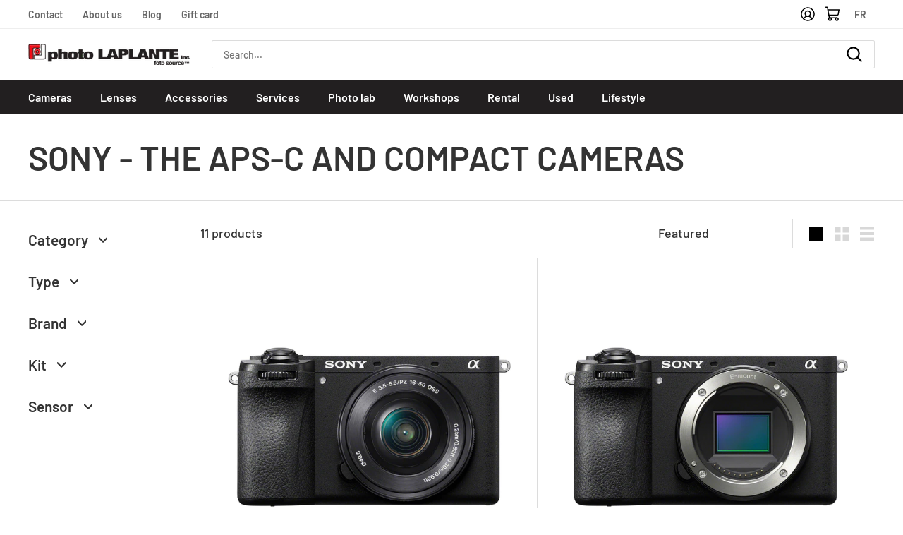

--- FILE ---
content_type: text/html; charset=utf-8
request_url: https://photolaplante.com/en/collections/sony-les-appareils-aps-c-et-compact
body_size: 47891
content:
<!doctype html>
<html class="no-js" lang="en" dir="ltr">
<head>
  <meta charset="utf-8">
  <meta http-equiv="X-UA-Compatible" content="IE=edge,chrome=1">
  <meta name="viewport" content="width=device-width,initial-scale=1">
  <meta name="theme-color" content="#231f20">
  <link rel="canonical" href="https://photolaplante.com/en/collections/sony-les-appareils-aps-c-et-compact">
  <link rel="preload" as="style" href="//photolaplante.com/cdn/shop/t/2/assets/theme.css?v=42841240498600943081678991706">
  <link rel="preload" as="script" href="//photolaplante.com/cdn/shop/t/2/assets/theme.js?v=109661101062181710611675819732">
  <link rel="preconnect" href="https://cdn.shopify.com">
  <link rel="preconnect" href="https://fonts.shopifycdn.com">
  <link rel="dns-prefetch" href="https://productreviews.shopifycdn.com">
  <link rel="dns-prefetch" href="https://ajax.googleapis.com">
  <link rel="dns-prefetch" href="https://maps.googleapis.com">
  <link rel="dns-prefetch" href="https://maps.gstatic.com">
  <script type="module" src="//photolaplante.com/cdn/shop/t/2/assets/tabler.js?v=181309569738047188131644592142"></script>
  <link rel="modulepreload" href="//photolaplante.com/cdn/shop/t/2/assets/tabler.vendor.js?v=432011008099945481644592143">
    <!-- Google Tag Manager -->
<script>(function(w,d,s,l,i){w[l]=w[l]||[];w[l].push({'gtm.start':
new Date().getTime(),event:'gtm.js'});var f=d.getElementsByTagName(s)[0],
j=d.createElement(s),dl=l!='dataLayer'?'&l='+l:'';j.async=true;j.src=
'https://www.googletagmanager.com/gtm.js?id='+i+dl;f.parentNode.insertBefore(j,f);
})(window,document,'script','dataLayer','GTM-PW9G6F7');</script>
<!-- End Google Tag Manager --><link rel="shortcut icon" href="//photolaplante.com/cdn/shop/files/favicon_32x32.png?v=1629744223" type="image/png" /><title>Sony - The APS-C and compact cameras
&ndash; Photo LAPLANTE
</title>
<meta property="og:site_name" content="Photo LAPLANTE">
  <meta property="og:url" content="https://photolaplante.com/en/collections/sony-les-appareils-aps-c-et-compact">
  <meta property="og:title" content="Sony - The APS-C and compact cameras">
  <meta property="og:type" content="website">
  <meta property="og:description" content="Photo LAPLANTE"><meta name="twitter:site" content="@">
  <meta name="twitter:card" content="summary_large_image">
  <meta name="twitter:title" content="Sony - The APS-C and compact cameras">
  <meta name="twitter:description" content="Photo LAPLANTE">
<style data-shopify>@font-face {
  font-family: Barlow;
  font-weight: 600;
  font-style: normal;
  font-display: swap;
  src: url("//photolaplante.com/cdn/fonts/barlow/barlow_n6.329f582a81f63f125e63c20a5a80ae9477df68e1.woff2") format("woff2"),
       url("//photolaplante.com/cdn/fonts/barlow/barlow_n6.0163402e36247bcb8b02716880d0b39568412e9e.woff") format("woff");
}

  @font-face {
  font-family: Barlow;
  font-weight: 500;
  font-style: normal;
  font-display: swap;
  src: url("//photolaplante.com/cdn/fonts/barlow/barlow_n5.a193a1990790eba0cc5cca569d23799830e90f07.woff2") format("woff2"),
       url("//photolaplante.com/cdn/fonts/barlow/barlow_n5.ae31c82169b1dc0715609b8cc6a610b917808358.woff") format("woff");
}


  @font-face {
  font-family: Barlow;
  font-weight: 600;
  font-style: normal;
  font-display: swap;
  src: url("//photolaplante.com/cdn/fonts/barlow/barlow_n6.329f582a81f63f125e63c20a5a80ae9477df68e1.woff2") format("woff2"),
       url("//photolaplante.com/cdn/fonts/barlow/barlow_n6.0163402e36247bcb8b02716880d0b39568412e9e.woff") format("woff");
}

  @font-face {
  font-family: Barlow;
  font-weight: 500;
  font-style: normal;
  font-display: swap;
  src: url("//photolaplante.com/cdn/fonts/barlow/barlow_n5.a193a1990790eba0cc5cca569d23799830e90f07.woff2") format("woff2"),
       url("//photolaplante.com/cdn/fonts/barlow/barlow_n5.ae31c82169b1dc0715609b8cc6a610b917808358.woff") format("woff");
}

  @font-face {
  font-family: Barlow;
  font-weight: 500;
  font-style: italic;
  font-display: swap;
  src: url("//photolaplante.com/cdn/fonts/barlow/barlow_i5.714d58286997b65cd479af615cfa9bb0a117a573.woff2") format("woff2"),
       url("//photolaplante.com/cdn/fonts/barlow/barlow_i5.0120f77e6447d3b5df4bbec8ad8c2d029d87fb21.woff") format("woff");
}

  @font-face {
  font-family: Barlow;
  font-weight: 600;
  font-style: italic;
  font-display: swap;
  src: url("//photolaplante.com/cdn/fonts/barlow/barlow_i6.5a22bd20fb27bad4d7674cc6e666fb9c77d813bb.woff2") format("woff2"),
       url("//photolaplante.com/cdn/fonts/barlow/barlow_i6.1c8787fcb59f3add01a87f21b38c7ef797e3b3a1.woff") format("woff");
}

</style><link href="//photolaplante.com/cdn/shop/t/2/assets/theme.css?v=42841240498600943081678991706" rel="stylesheet" type="text/css" media="all" />
<style data-shopify>:root {
    --typeHeaderPrimary: Barlow;
    --typeHeaderFallback: sans-serif;
    --typeHeaderSize: 48px;
    --typeHeaderWeight: 600;
    --typeHeaderLineHeight: 1.1;
    --typeHeaderSpacing: 0.0em;

    --typeBasePrimary:Barlow;
    --typeBaseFallback:sans-serif;
    --typeBaseSize: 18px;
    --typeBaseWeight: 500;
    --typeBaseSpacing: 0.0em;
    --typeBaseLineHeight: 1.4;

    --colorSmallImageBg: #ffffff;
    --colorSmallImageBgDark: #f7f7f7;
    --colorLargeImageBg: #e7e7e7;
    --colorLargeImageBgLight: #ffffff;
    --colorSavingsText: #ea1c24;

    --iconWeight: 5px;
    --iconLinecaps: round;

    
      --buttonRadius: 3px;
      --btnPadding: 11px 25px;
    

    
      --roundness: 0px;
    

    
      --gridThickness: 1px;
    

    --productTileMargin: 8%;
    --collectionTileMargin: 8%;

    --swatchSize: 40px;
  }

  @media screen and (max-width: 768px) {
    :root {
      --typeBaseSize: 16px;

      
        --roundness: 0px;
        --btnPadding: 9px 17px;
      
    }
  }</style><script>
    document.documentElement.className = document.documentElement.className.replace('no-js', 'js');

    window.theme = window.theme || {};
    theme.routes = {
      home: "/en",
      collections: "/en/collections",
      cart: "/en/cart.js",
      cartPage: "/en/cart",
      cartAdd: "/en/cart/add.js",
      cartChange: "/en/cart/change.js",
      search: "/en/search"
    };
    theme.strings = {
      soldOut: "Sold Out",
      unavailable: "Unavailable",
      stockLabel: "Only [count] items in stock!",
      willNotShipUntil: "Will not ship until [date]",
      willBeInStockAfter: "Will be in stock after [date]",
      waitingForStock: "Inventory on the way",
      savePrice: "Save [saved_amount]",
      cartEmpty: "Your cart is currently empty.",
      cartTermsConfirmation: "You must agree with the terms and conditions of sales to check out",
      searchCollections: "Collections:",
      searchPages: "Pages:",
      searchArticles: "Articles:"
    };
    theme.settings = {
      dynamicVariantsEnable: true,
      dynamicVariantType: "button",
      cartType: "page",
      isCustomerTemplate: false,
      moneyFormat: "${{amount}}",
      saveType: "dollar",
      recentlyViewedEnabled: false,
      productImageSize: "square",
      productImageCover: false,
      predictiveSearch: true,
      predictiveSearchType: "product,article",
      inventoryThreshold: 10,
      superScriptSetting: true,
      superScriptPrice: true,
      quickView: true,
      quickAdd: true,
      themeName: 'Expanse',
      themeVersion: "1.0.2"
    };
  </script>

  <script>window.performance && window.performance.mark && window.performance.mark('shopify.content_for_header.start');</script><meta name="facebook-domain-verification" content="hpmfcqlrq7w1a5rnh6ts01vjguelvd">
<meta name="google-site-verification" content="pEAnyBOhAcBB8sEApJi6cu5_GGH48apWmtXKT53jssQ">
<meta id="shopify-digital-wallet" name="shopify-digital-wallet" content="/59634417839/digital_wallets/dialog">
<meta name="shopify-checkout-api-token" content="a54d06cebbe9eac7d5fe321cf29a427a">
<link rel="alternate" type="application/atom+xml" title="Feed" href="/en/collections/sony-les-appareils-aps-c-et-compact.atom" />
<link rel="alternate" hreflang="x-default" href="https://photolaplante.com/collections/sony-les-appareils-aps-c-et-compact">
<link rel="alternate" hreflang="fr" href="https://photolaplante.com/collections/sony-les-appareils-aps-c-et-compact">
<link rel="alternate" hreflang="en" href="https://photolaplante.com/en/collections/sony-les-appareils-aps-c-et-compact">
<link rel="alternate" type="application/json+oembed" href="https://photolaplante.com/en/collections/sony-les-appareils-aps-c-et-compact.oembed">
<script async="async" src="/checkouts/internal/preloads.js?locale=en-CA"></script>
<script id="apple-pay-shop-capabilities" type="application/json">{"shopId":59634417839,"countryCode":"CA","currencyCode":"CAD","merchantCapabilities":["supports3DS"],"merchantId":"gid:\/\/shopify\/Shop\/59634417839","merchantName":"Photo LAPLANTE","requiredBillingContactFields":["postalAddress","email","phone"],"requiredShippingContactFields":["postalAddress","email","phone"],"shippingType":"shipping","supportedNetworks":["visa","masterCard"],"total":{"type":"pending","label":"Photo LAPLANTE","amount":"1.00"},"shopifyPaymentsEnabled":false,"supportsSubscriptions":false}</script>
<script id="shopify-features" type="application/json">{"accessToken":"a54d06cebbe9eac7d5fe321cf29a427a","betas":["rich-media-storefront-analytics"],"domain":"photolaplante.com","predictiveSearch":true,"shopId":59634417839,"locale":"en"}</script>
<script>var Shopify = Shopify || {};
Shopify.shop = "photo-laplante-prod.myshopify.com";
Shopify.locale = "en";
Shopify.currency = {"active":"CAD","rate":"1.0"};
Shopify.country = "CA";
Shopify.theme = {"name":"photolaplante\/main","id":126307729583,"schema_name":"Expanse","schema_version":"1.0.2","theme_store_id":null,"role":"main"};
Shopify.theme.handle = "null";
Shopify.theme.style = {"id":null,"handle":null};
Shopify.cdnHost = "photolaplante.com/cdn";
Shopify.routes = Shopify.routes || {};
Shopify.routes.root = "/en/";</script>
<script type="module">!function(o){(o.Shopify=o.Shopify||{}).modules=!0}(window);</script>
<script>!function(o){function n(){var o=[];function n(){o.push(Array.prototype.slice.apply(arguments))}return n.q=o,n}var t=o.Shopify=o.Shopify||{};t.loadFeatures=n(),t.autoloadFeatures=n()}(window);</script>
<script id="shop-js-analytics" type="application/json">{"pageType":"collection"}</script>
<script defer="defer" async type="module" src="//photolaplante.com/cdn/shopifycloud/shop-js/modules/v2/client.init-shop-cart-sync_BN7fPSNr.en.esm.js"></script>
<script defer="defer" async type="module" src="//photolaplante.com/cdn/shopifycloud/shop-js/modules/v2/chunk.common_Cbph3Kss.esm.js"></script>
<script defer="defer" async type="module" src="//photolaplante.com/cdn/shopifycloud/shop-js/modules/v2/chunk.modal_DKumMAJ1.esm.js"></script>
<script type="module">
  await import("//photolaplante.com/cdn/shopifycloud/shop-js/modules/v2/client.init-shop-cart-sync_BN7fPSNr.en.esm.js");
await import("//photolaplante.com/cdn/shopifycloud/shop-js/modules/v2/chunk.common_Cbph3Kss.esm.js");
await import("//photolaplante.com/cdn/shopifycloud/shop-js/modules/v2/chunk.modal_DKumMAJ1.esm.js");

  window.Shopify.SignInWithShop?.initShopCartSync?.({"fedCMEnabled":true,"windoidEnabled":true});

</script>
<script>(function() {
  var isLoaded = false;
  function asyncLoad() {
    if (isLoaded) return;
    isLoaded = true;
    var urls = ["https:\/\/cdn-bundler.nice-team.net\/app\/js\/bundler.js?shop=photo-laplante-prod.myshopify.com"];
    for (var i = 0; i < urls.length; i++) {
      var s = document.createElement('script');
      s.type = 'text/javascript';
      s.async = true;
      s.src = urls[i];
      var x = document.getElementsByTagName('script')[0];
      x.parentNode.insertBefore(s, x);
    }
  };
  if(window.attachEvent) {
    window.attachEvent('onload', asyncLoad);
  } else {
    window.addEventListener('load', asyncLoad, false);
  }
})();</script>
<script id="__st">var __st={"a":59634417839,"offset":-18000,"reqid":"4672083e-47e7-4835-8e01-714daedab63b-1769745071","pageurl":"photolaplante.com\/en\/collections\/sony-les-appareils-aps-c-et-compact","u":"4d02a80d4f66","p":"collection","rtyp":"collection","rid":309800861871};</script>
<script>window.ShopifyPaypalV4VisibilityTracking = true;</script>
<script id="captcha-bootstrap">!function(){'use strict';const t='contact',e='account',n='new_comment',o=[[t,t],['blogs',n],['comments',n],[t,'customer']],c=[[e,'customer_login'],[e,'guest_login'],[e,'recover_customer_password'],[e,'create_customer']],r=t=>t.map((([t,e])=>`form[action*='/${t}']:not([data-nocaptcha='true']) input[name='form_type'][value='${e}']`)).join(','),a=t=>()=>t?[...document.querySelectorAll(t)].map((t=>t.form)):[];function s(){const t=[...o],e=r(t);return a(e)}const i='password',u='form_key',d=['recaptcha-v3-token','g-recaptcha-response','h-captcha-response',i],f=()=>{try{return window.sessionStorage}catch{return}},m='__shopify_v',_=t=>t.elements[u];function p(t,e,n=!1){try{const o=window.sessionStorage,c=JSON.parse(o.getItem(e)),{data:r}=function(t){const{data:e,action:n}=t;return t[m]||n?{data:e,action:n}:{data:t,action:n}}(c);for(const[e,n]of Object.entries(r))t.elements[e]&&(t.elements[e].value=n);n&&o.removeItem(e)}catch(o){console.error('form repopulation failed',{error:o})}}const l='form_type',E='cptcha';function T(t){t.dataset[E]=!0}const w=window,h=w.document,L='Shopify',v='ce_forms',y='captcha';let A=!1;((t,e)=>{const n=(g='f06e6c50-85a8-45c8-87d0-21a2b65856fe',I='https://cdn.shopify.com/shopifycloud/storefront-forms-hcaptcha/ce_storefront_forms_captcha_hcaptcha.v1.5.2.iife.js',D={infoText:'Protected by hCaptcha',privacyText:'Privacy',termsText:'Terms'},(t,e,n)=>{const o=w[L][v],c=o.bindForm;if(c)return c(t,g,e,D).then(n);var r;o.q.push([[t,g,e,D],n]),r=I,A||(h.body.append(Object.assign(h.createElement('script'),{id:'captcha-provider',async:!0,src:r})),A=!0)});var g,I,D;w[L]=w[L]||{},w[L][v]=w[L][v]||{},w[L][v].q=[],w[L][y]=w[L][y]||{},w[L][y].protect=function(t,e){n(t,void 0,e),T(t)},Object.freeze(w[L][y]),function(t,e,n,w,h,L){const[v,y,A,g]=function(t,e,n){const i=e?o:[],u=t?c:[],d=[...i,...u],f=r(d),m=r(i),_=r(d.filter((([t,e])=>n.includes(e))));return[a(f),a(m),a(_),s()]}(w,h,L),I=t=>{const e=t.target;return e instanceof HTMLFormElement?e:e&&e.form},D=t=>v().includes(t);t.addEventListener('submit',(t=>{const e=I(t);if(!e)return;const n=D(e)&&!e.dataset.hcaptchaBound&&!e.dataset.recaptchaBound,o=_(e),c=g().includes(e)&&(!o||!o.value);(n||c)&&t.preventDefault(),c&&!n&&(function(t){try{if(!f())return;!function(t){const e=f();if(!e)return;const n=_(t);if(!n)return;const o=n.value;o&&e.removeItem(o)}(t);const e=Array.from(Array(32),(()=>Math.random().toString(36)[2])).join('');!function(t,e){_(t)||t.append(Object.assign(document.createElement('input'),{type:'hidden',name:u})),t.elements[u].value=e}(t,e),function(t,e){const n=f();if(!n)return;const o=[...t.querySelectorAll(`input[type='${i}']`)].map((({name:t})=>t)),c=[...d,...o],r={};for(const[a,s]of new FormData(t).entries())c.includes(a)||(r[a]=s);n.setItem(e,JSON.stringify({[m]:1,action:t.action,data:r}))}(t,e)}catch(e){console.error('failed to persist form',e)}}(e),e.submit())}));const S=(t,e)=>{t&&!t.dataset[E]&&(n(t,e.some((e=>e===t))),T(t))};for(const o of['focusin','change'])t.addEventListener(o,(t=>{const e=I(t);D(e)&&S(e,y())}));const B=e.get('form_key'),M=e.get(l),P=B&&M;t.addEventListener('DOMContentLoaded',(()=>{const t=y();if(P)for(const e of t)e.elements[l].value===M&&p(e,B);[...new Set([...A(),...v().filter((t=>'true'===t.dataset.shopifyCaptcha))])].forEach((e=>S(e,t)))}))}(h,new URLSearchParams(w.location.search),n,t,e,['guest_login'])})(!0,!0)}();</script>
<script integrity="sha256-4kQ18oKyAcykRKYeNunJcIwy7WH5gtpwJnB7kiuLZ1E=" data-source-attribution="shopify.loadfeatures" defer="defer" src="//photolaplante.com/cdn/shopifycloud/storefront/assets/storefront/load_feature-a0a9edcb.js" crossorigin="anonymous"></script>
<script data-source-attribution="shopify.dynamic_checkout.dynamic.init">var Shopify=Shopify||{};Shopify.PaymentButton=Shopify.PaymentButton||{isStorefrontPortableWallets:!0,init:function(){window.Shopify.PaymentButton.init=function(){};var t=document.createElement("script");t.src="https://photolaplante.com/cdn/shopifycloud/portable-wallets/latest/portable-wallets.en.js",t.type="module",document.head.appendChild(t)}};
</script>
<script data-source-attribution="shopify.dynamic_checkout.buyer_consent">
  function portableWalletsHideBuyerConsent(e){var t=document.getElementById("shopify-buyer-consent"),n=document.getElementById("shopify-subscription-policy-button");t&&n&&(t.classList.add("hidden"),t.setAttribute("aria-hidden","true"),n.removeEventListener("click",e))}function portableWalletsShowBuyerConsent(e){var t=document.getElementById("shopify-buyer-consent"),n=document.getElementById("shopify-subscription-policy-button");t&&n&&(t.classList.remove("hidden"),t.removeAttribute("aria-hidden"),n.addEventListener("click",e))}window.Shopify?.PaymentButton&&(window.Shopify.PaymentButton.hideBuyerConsent=portableWalletsHideBuyerConsent,window.Shopify.PaymentButton.showBuyerConsent=portableWalletsShowBuyerConsent);
</script>
<script data-source-attribution="shopify.dynamic_checkout.cart.bootstrap">document.addEventListener("DOMContentLoaded",(function(){function t(){return document.querySelector("shopify-accelerated-checkout-cart, shopify-accelerated-checkout")}if(t())Shopify.PaymentButton.init();else{new MutationObserver((function(e,n){t()&&(Shopify.PaymentButton.init(),n.disconnect())})).observe(document.body,{childList:!0,subtree:!0})}}));
</script>
<link id="shopify-accelerated-checkout-styles" rel="stylesheet" media="screen" href="https://photolaplante.com/cdn/shopifycloud/portable-wallets/latest/accelerated-checkout-backwards-compat.css" crossorigin="anonymous">
<style id="shopify-accelerated-checkout-cart">
        #shopify-buyer-consent {
  margin-top: 1em;
  display: inline-block;
  width: 100%;
}

#shopify-buyer-consent.hidden {
  display: none;
}

#shopify-subscription-policy-button {
  background: none;
  border: none;
  padding: 0;
  text-decoration: underline;
  font-size: inherit;
  cursor: pointer;
}

#shopify-subscription-policy-button::before {
  box-shadow: none;
}

      </style>

<script>window.performance && window.performance.mark && window.performance.mark('shopify.content_for_header.end');</script>

  <script src="//photolaplante.com/cdn/shop/t/2/assets/vendor-scripts-v0.js" defer="defer"></script>
  <script src="//photolaplante.com/cdn/shop/t/2/assets/theme.js?v=109661101062181710611675819732" defer="defer"></script><script src="https://demandforapps.com/mapp/js/aod_map.js" defer="defer"></script>

    <!-- Upsell & Cross Sell Kit by Logbase - Starts -->
      <script src='https://upsell-app.logbase.io/lb-upsell.js?shop=photo-laplante-prod.myshopify.com' defer></script>
    <!-- Upsell & Cross Sell Kit by Logbase - Ends -->
  

  <script>
    window.blockYoutubeCookies = block => {
      let regex = block ? /youtube\.com|youtu\.be/g : /youtube-nocookie\.com/g;
      document.querySelectorAll('iframe[src*="youtu"]').forEach(iframe => iframe.src = iframe.src.replace(regex, block ? "youtube-nocookie.com" : "youtube.com"))
    };
  </script>
<!-- BEGIN app block: shopify://apps/langify/blocks/langify/b50c2edb-8c63-4e36-9e7c-a7fdd62ddb8f --><!-- BEGIN app snippet: ly-switcher-factory -->




<style>
  .ly-switcher-wrapper.ly-hide, .ly-recommendation.ly-hide, .ly-recommendation .ly-submit-btn {
    display: none !important;
  }

  #ly-switcher-factory-template {
    display: none;
  }.ly-languages-switcher ul > li[key="fr"] {
        order: 1 !important;
      }
      .ly-popup-modal .ly-popup-modal-content ul > li[key="fr"],
      .ly-languages-switcher.ly-links a[data-language-code="fr"] {
        order: 1 !important;
      }.ly-languages-switcher ul > li[key="en"] {
        order: 2 !important;
      }
      .ly-popup-modal .ly-popup-modal-content ul > li[key="en"],
      .ly-languages-switcher.ly-links a[data-language-code="en"] {
        order: 2 !important;
      }
      .ly-breakpoint-1 { display: none; }
      @media (min-width:0px) and (max-width: 999px ) {
        .ly-breakpoint-1 { display: flex; }

        .ly-recommendation .ly-banner-content, 
        .ly-recommendation .ly-popup-modal-content {
          font-size: 14px !important;
          color: #000 !important;
          background: #fff !important;
          border-radius: 0px !important;
          border-width: 0px !important;
          border-color: #000 !important;
        }
        .ly-recommendation-form button[type="submit"] {
          font-size: 14px !important;
          color: #fff !important;
          background: #999 !important;
        }
      }
      .ly-breakpoint-2 { display: none; }
      @media (min-width:1000px)  {
        .ly-breakpoint-2 { display: flex; }

        .ly-recommendation .ly-banner-content, 
        .ly-recommendation .ly-popup-modal-content {
          font-size: 14px !important;
          color: #000 !important;
          background: #fff !important;
          border-radius: 0px !important;
          border-width: 0px !important;
          border-color: #000 !important;
        }
        .ly-recommendation-form button[type="submit"] {
          font-size: 14px !important;
          color: #fff !important;
          background: #999 !important;
        }
      }


  
</style>


<template id="ly-switcher-factory-template">
<div data-breakpoint="0" class="ly-switcher-wrapper ly-breakpoint-1 fixed bottom_right ly-hide" style="font-size: 14px; margin: 0px 0px; "></div>

<div data-breakpoint="1000" class="ly-switcher-wrapper ly-breakpoint-2 fixed bottom_right ly-hide" style="font-size: 14px; margin: 0px 0px; "></div>
</template><!-- END app snippet -->

<script>
  var langify = window.langify || {};
  var customContents = {};
  var customContents_image = {};
  var langifySettingsOverwrites = {};
  var defaultSettings = {
    debug: false,               // BOOL : Enable/disable console logs
    observe: true,              // BOOL : Enable/disable the entire mutation observer (off switch)
    observeLinks: false,
    observeImages: true,
    observeCustomContents: true,
    maxMutations: 5,
    timeout: 100,               // INT : Milliseconds to wait after a mutation, before the next mutation event will be allowed for the element
    linksBlacklist: [],
    usePlaceholderMatching: false
  };

  if(langify.settings) { 
    langifySettingsOverwrites = Object.assign({}, langify.settings);
    langify.settings = Object.assign(defaultSettings, langify.settings); 
  } else { 
    langify.settings = defaultSettings; 
  }

  langify.settings.theme = null;
  langify.settings.switcher = {"customCSS":"","languageDetection":false,"languageDetectionDefault":"fr","enableDefaultLanguage":false,"breakpoints":[{"key":0,"label":"0px","config":{"type":"none","corner":"bottom_right","position":"fixed","show_flags":true,"rectangle_icons":true,"square_icons":false,"round_icons":false,"show_label":true,"show_custom_name":true,"show_name":false,"show_iso_code":false,"is_dark":false,"is_transparent":false,"is_dropup":false,"arrow_size":100,"arrow_width":1,"arrow_filled":false,"h_space":0,"v_space":0,"h_item_space":0,"v_item_space":0,"h_item_padding":0,"v_item_padding":0,"text_color":"#000","link_color":"#000","arrow_color":"#000","bg_color":"#fff","border_color":"#000","border_width":0,"border_radius":0,"fontsize":14,"recommendation_fontsize":14,"recommendation_border_width":0,"recommendation_border_radius":0,"recommendation_text_color":"#000","recommendation_link_color":"#000","recommendation_button_bg_color":"#999","recommendation_button_text_color":"#fff","recommendation_bg_color":"#fff","recommendation_border_color":"#000","show_currency_selector":false,"currency_switcher_enabled":false,"country_switcher_enabled":false,"switcherLabel":"show_custom_name","switcherIcons":"rectangle_icons","button_bg_color":"#999","button_text_color":"#fff"}},{"key":1000,"label":"1000px","config":{"type":"none","corner":"bottom_right","position":"fixed","show_flags":true,"rectangle_icons":true,"square_icons":false,"round_icons":false,"show_label":true,"show_custom_name":true,"show_name":false,"show_iso_code":false,"is_dark":false,"is_transparent":false,"is_dropup":false,"arrow_size":100,"arrow_width":1,"arrow_filled":false,"h_space":0,"v_space":0,"h_item_space":0,"v_item_space":0,"h_item_padding":0,"v_item_padding":0,"text_color":"#000","link_color":"#000","arrow_color":"#000","bg_color":"#fff","border_color":"#000","border_width":0,"border_radius":0,"fontsize":14,"recommendation_fontsize":14,"recommendation_border_width":0,"recommendation_border_radius":0,"recommendation_text_color":"#000","recommendation_link_color":"#000","recommendation_button_bg_color":"#999","recommendation_button_text_color":"#fff","recommendation_bg_color":"#fff","recommendation_border_color":"#000","show_currency_selector":false,"currency_switcher_enabled":false,"country_switcher_enabled":false,"switcherLabel":"show_custom_name","switcherIcons":"rectangle_icons","button_bg_color":"#999","button_text_color":"#fff"}}],"languages":[{"iso_code":"fr","root_url":"\/","name":"French","primary":true,"domain":"photolaplante.com","published":true,"custom_name":false},{"iso_code":"en","root_url":"\/en","name":"English","primary":false,"domain":false,"published":true,"custom_name":false}],"recommendation_enabled":false,"recommendation_type":"popup","recommendation_switcher_key":-1,"recommendation_strings":{},"recommendation":{"recommendation_backdrop_show":true,"recommendation_corner":"center_center","recommendation_banner_corner":"top","recommendation_fontsize":14,"recommendation_border_width":0,"recommendation_border_radius":0,"recommendation_text_color":"#000","recommendation_link_color":"#000","recommendation_button_bg_color":"#999","recommendation_button_text_color":"#fff","recommendation_bg_color":"#fff","recommendation_border_color":"#000"}};
  if(langify.settings.switcher === null) {
    langify.settings.switcher = {};
  }
  langify.settings.switcher.customIcons = null;

  langify.locale = langify.locale || {
    country_code: "CA",
    language_code: "en",
    currency_code: null,
    primary: false,
    iso_code: "en",
    root_url: "\/en",
    language_id: "ly155755",
    shop_url: "https:\/\/photolaplante.com",
    domain_feature_enabled: null,
    languages: [{
        iso_code: "fr",
        root_url: "\/",
        domain: null,
      },{
        iso_code: "en",
        root_url: "\/en",
        domain: null,
      },]
  };

  langify.localization = {
    available_countries: ["Canada"],
    available_languages: [{"shop_locale":{"locale":"fr","enabled":true,"primary":true,"published":true}},{"shop_locale":{"locale":"en","enabled":true,"primary":false,"published":true}}],
    country: "Canada",
    language: {"shop_locale":{"locale":"en","enabled":true,"primary":false,"published":true}},
    market: {
      handle: "ca",
      id: 758743215,
      metafields: {"error":"json not allowed for this object"},
    }
  };

  // Disable link correction ALWAYS on languages with mapped domains
  
  if(langify.locale.root_url == '/') {
    langify.settings.observeLinks = false;
  }


  function extractImageObject(val) {
  if (!val || val === '') return false;

  // Handle src-sets (e.g., "image_600x600.jpg 1x, image_1200x1200.jpg 2x")
  if (val.search(/([0-9]+w?h?x?,)/gi) > -1) {
    val = val.split(/([0-9]+w?h?x?,)/gi)[0];
  }

  const hostBegin = val.indexOf('//') !== -1 ? val.indexOf('//') : 0;
  const hostEnd = val.lastIndexOf('/') + 1;
  const host = val.substring(hostBegin, hostEnd);
  let afterHost = val.substring(hostEnd);

  // Remove query/hash fragments
  afterHost = afterHost.split('#')[0].split('?')[0];

  // Extract name before any Shopify modifiers or file extension
  // e.g., "photo_600x600_crop_center@2x.jpg" → "photo"
  const name = afterHost.replace(
    /(_[0-9]+x[0-9]*|_{width}x|_{size})?(_crop_(top|center|bottom|left|right))?(@[0-9]*x)?(\.progressive)?(\.(png\.jpg|jpe?g|png|gif|webp))?$/i,
    ''
  );

  // Extract file extension (if any)
  let type = '';
  const match = afterHost.match(/\.(png\.jpg|jpe?g|png|gif|webp)$/i);
  if (match) {
    type = match[1].replace('png.jpg', 'jpg'); // fix weird double-extension cases
  }

  // Clean file name with extension or suffixes normalized
  const file = afterHost.replace(
    /(_[0-9]+x[0-9]*|_{width}x|_{size})?(_crop_(top|center|bottom|left|right))?(@[0-9]*x)?(\.progressive)?(\.(png\.jpg|jpe?g|png|gif|webp))?$/i,
    type ? '.' + type : ''
  );

  return { host, name, type, file };
}



  /* Custom Contents Section*/
  var customContents = {};

customContents["Requis"
          .toLowerCase()
          .trim()
          .replace(/\s+/g, " ")] = 'Required';
customContents["Monture d'objectif"
          .toLowerCase()
          .trim()
          .replace(/\s+/g, " ")] = 'Lens mount';
customContents["Catégorie"
          .toLowerCase()
          .trim()
          .replace(/\s+/g, " ")] = 'Category';
customContents["Marque"
          .toLowerCase()
          .trim()
          .replace(/\s+/g, " ")] = 'Brand';
customContents["Dimension"
          .toLowerCase()
          .trim()
          .replace(/\s+/g, " ")] = 'Size';
customContents["Ensemble"
          .toLowerCase()
          .trim()
          .replace(/\s+/g, " ")] = 'Kit';
customContents["Capteur"
          .toLowerCase()
          .trim()
          .replace(/\s+/g, " ")] = 'Sensor';
customContents["Matériau"
          .toLowerCase()
          .trim()
          .replace(/\s+/g, " ")] = 'Material';
customContents["en-Plein cadre"
          .toLowerCase()
          .trim()
          .replace(/\s+/g, " ")] = 'Full Frame';
customContents["en-APS-C"
          .toLowerCase()
          .trim()
          .replace(/\s+/g, " ")] = 'APS-C';
customContents["en-Quatre tiers"
          .toLowerCase()
          .trim()
          .replace(/\s+/g, " ")] = 'Micro Four Thirds';
customContents["en-Boîtier seul"
          .toLowerCase()
          .trim()
          .replace(/\s+/g, " ")] = 'Body only';
customContents["en-Ensemble"
          .toLowerCase()
          .trim()
          .replace(/\s+/g, " ")] = 'Kit';
customContents["en-Appareil compact"
          .toLowerCase()
          .trim()
          .replace(/\s+/g, " ")] = 'Compact camera';
customContents["en-Appareil reflex"
          .toLowerCase()
          .trim()
          .replace(/\s+/g, " ")] = 'DSLR camera';
customContents["en-Appareil sans miroir"
          .toLowerCase()
          .trim()
          .replace(/\s+/g, " ")] = 'Mirrorless camera';
customContents["en-In stock"
          .toLowerCase()
          .trim()
          .replace(/\s+/g, " ")] = 'In stock';
customContents["en-Out of stock"
          .toLowerCase()
          .trim()
          .replace(/\s+/g, " ")] = 'Out of stock';
customContents["en-Compact haut de gamme"
          .toLowerCase()
          .trim()
          .replace(/\s+/g, " ")] = 'High-end compact';
customContents["en-Compact intermédiaire"
          .toLowerCase()
          .trim()
          .replace(/\s+/g, " ")] = 'Intermediate compact';
customContents["en-Compact zoom puissant"
          .toLowerCase()
          .trim()
          .replace(/\s+/g, " ")] = 'Powerful zoom compact';
customContents["en-Compact étanche"
          .toLowerCase()
          .trim()
          .replace(/\s+/g, " ")] = 'Waterproof compact';
customContents["en-Canon"
          .toLowerCase()
          .trim()
          .replace(/\s+/g, " ")] = 'Canon';
customContents["en-Fujifilm"
          .toLowerCase()
          .trim()
          .replace(/\s+/g, " ")] = 'Fujifilm';
customContents["en-Nikon"
          .toLowerCase()
          .trim()
          .replace(/\s+/g, " ")] = 'Nikon';
customContents["en-Olympus"
          .toLowerCase()
          .trim()
          .replace(/\s+/g, " ")] = 'Olympus';
customContents["en-Panasonic"
          .toLowerCase()
          .trim()
          .replace(/\s+/g, " ")] = 'Panasonic';
customContents["en-Promaster"
          .toLowerCase()
          .trim()
          .replace(/\s+/g, " ")] = 'Promaster';
customContents["en-Jumelles"
          .toLowerCase()
          .trim()
          .replace(/\s+/g, " ")] = 'Binoculars';
customContents["en-Polaroid"
          .toLowerCase()
          .trim()
          .replace(/\s+/g, " ")] = 'Polaroid';
customContents["en-Photographie instantanée"
          .toLowerCase()
          .trim()
          .replace(/\s+/g, " ")] = 'Instant photography';
customContents["en-GoPro"
          .toLowerCase()
          .trim()
          .replace(/\s+/g, " ")] = 'GoPro';
customContents["en-Safari"
          .toLowerCase()
          .trim()
          .replace(/\s+/g, " ")] = 'Safari';
customContents["en-Sony"
          .toLowerCase()
          .trim()
          .replace(/\s+/g, " ")] = 'Sony';
customContents["en-Caméscope"
          .toLowerCase()
          .trim()
          .replace(/\s+/g, " ")] = 'Camcorder';
customContents["en-Caméra d'action"
          .toLowerCase()
          .trim()
          .replace(/\s+/g, " ")] = 'Action camera';
customContents["en-Caméra vidéo"
          .toLowerCase()
          .trim()
          .replace(/\s+/g, " ")] = 'Video camera';
customContents["en-Cadre"
          .toLowerCase()
          .trim()
          .replace(/\s+/g, " ")] = 'Frame';
customContents["en-AZ Home"
          .toLowerCase()
          .trim()
          .replace(/\s+/g, " ")] = 'AZ Home';
customContents["en-Le cadre urbain"
          .toLowerCase()
          .trim()
          .replace(/\s+/g, " ")] = 'Le cadre urbain';
customContents["en-4x6"
          .toLowerCase()
          .trim()
          .replace(/\s+/g, " ")] = '4x6';
customContents["en-5x7"
          .toLowerCase()
          .trim()
          .replace(/\s+/g, " ")] = '5x7';
customContents["en-8x10"
          .toLowerCase()
          .trim()
          .replace(/\s+/g, " ")] = '8x10';
customContents["en-11x14"
          .toLowerCase()
          .trim()
          .replace(/\s+/g, " ")] = '11x14';
customContents["en-16x20"
          .toLowerCase()
          .trim()
          .replace(/\s+/g, " ")] = '16x20';
customContents["en-18x24"
          .toLowerCase()
          .trim()
          .replace(/\s+/g, " ")] = '18x24';
customContents["en-4x6 et 5x7"
          .toLowerCase()
          .trim()
          .replace(/\s+/g, " ")] = '4x6 & 5x7';
customContents["en-4x4 et 8x8"
          .toLowerCase()
          .trim()
          .replace(/\s+/g, " ")] = '4x4 & 8x8';
customContents["en-5x7 et 8x10"
          .toLowerCase()
          .trim()
          .replace(/\s+/g, " ")] = '5x7 & 8x10';
customContents["en-7x7 et 14x14"
          .toLowerCase()
          .trim()
          .replace(/\s+/g, " ")] = '7x7 & 14x14';
customContents["en-8x10 et 11x14"
          .toLowerCase()
          .trim()
          .replace(/\s+/g, " ")] = '8x10 & 11x14';
customContents["en-11x14 et 16x20"
          .toLowerCase()
          .trim()
          .replace(/\s+/g, " ")] = '11x14 & 16x20';
customContents["Couleur"
          .toLowerCase()
          .trim()
          .replace(/\s+/g, " ")] = 'Color';
customContents["en-Blanc"
          .toLowerCase()
          .trim()
          .replace(/\s+/g, " ")] = 'White';
customContents["en-Bronze"
          .toLowerCase()
          .trim()
          .replace(/\s+/g, " ")] = 'Bronze';
customContents["en-Brun"
          .toLowerCase()
          .trim()
          .replace(/\s+/g, " ")] = 'Brown';
customContents["en-Brun et gris"
          .toLowerCase()
          .trim()
          .replace(/\s+/g, " ")] = 'Brown & Grey';
customContents["en-Espresso"
          .toLowerCase()
          .trim()
          .replace(/\s+/g, " ")] = 'Espresso';
customContents["en-Noir"
          .toLowerCase()
          .trim()
          .replace(/\s+/g, " ")] = 'Black';
customContents["en-Gris"
          .toLowerCase()
          .trim()
          .replace(/\s+/g, " ")] = 'Grey';
customContents["en-Or"
          .toLowerCase()
          .trim()
          .replace(/\s+/g, " ")] = 'Gold';
customContents["en-Sans contour"
          .toLowerCase()
          .trim()
          .replace(/\s+/g, " ")] = 'No contour';
customContents["en-Film"
          .toLowerCase()
          .trim()
          .replace(/\s+/g, " ")] = 'Film';
customContents["en-Carte mémoire"
          .toLowerCase()
          .trim()
          .replace(/\s+/g, " ")] = 'Memory card';
customContents["en-CF Express"
          .toLowerCase()
          .trim()
          .replace(/\s+/g, " ")] = 'CF Express';
customContents["en-SD"
          .toLowerCase()
          .trim()
          .replace(/\s+/g, " ")] = 'SD';
customContents["en-Micro SD"
          .toLowerCase()
          .trim()
          .replace(/\s+/g, " ")] = 'Micro SD';
customContents["en-XQD"
          .toLowerCase()
          .trim()
          .replace(/\s+/g, " ")] = 'XQD';
customContents["en-Delkin"
          .toLowerCase()
          .trim()
          .replace(/\s+/g, " ")] = 'Delkin';
customContents["en-Atomos"
          .toLowerCase()
          .trim()
          .replace(/\s+/g, " ")] = 'Atomos';
customContents["en-Disque SSD"
          .toLowerCase()
          .trim()
          .replace(/\s+/g, " ")] = 'SSD Disc';
customContents["en-Godox"
          .toLowerCase()
          .trim()
          .replace(/\s+/g, " ")] = 'Godox';
customContents["en-Hahnel"
          .toLowerCase()
          .trim()
          .replace(/\s+/g, " ")] = 'Hahnel';
customContents["en-Miops"
          .toLowerCase()
          .trim()
          .replace(/\s+/g, " ")] = 'Miops';
customContents["en-Pentax"
          .toLowerCase()
          .trim()
          .replace(/\s+/g, " ")] = 'Pentax';
customContents["en-Pile"
          .toLowerCase()
          .trim()
          .replace(/\s+/g, " ")] = 'Battery';
customContents["en-Bloc d'alimentation"
          .toLowerCase()
          .trim()
          .replace(/\s+/g, " ")] = 'Power pack';
customContents["en-Chargeur"
          .toLowerCase()
          .trim()
          .replace(/\s+/g, " ")] = 'Charger';
customContents["en-Ensemble pile et chargeur"
          .toLowerCase()
          .trim()
          .replace(/\s+/g, " ")] = 'Kit battery + charger';
customContents["en-Déclencheur"
          .toLowerCase()
          .trim()
          .replace(/\s+/g, " ")] = 'Trigger';
customContents["en-Filtre"
          .toLowerCase()
          .trim()
          .replace(/\s+/g, " ")] = 'Filter';
customContents["en-Densité neutre"
          .toLowerCase()
          .trim()
          .replace(/\s+/g, " ")] = 'Neutral density';
customContents["en-Filtre à effet"
          .toLowerCase()
          .trim()
          .replace(/\s+/g, " ")] = 'Special effect';
customContents["en-Infrarouge"
          .toLowerCase()
          .trim()
          .replace(/\s+/g, " ")] = 'Infrared';
customContents["en-Polarisant"
          .toLowerCase()
          .trim()
          .replace(/\s+/g, " ")] = 'Polarizer';
customContents["en-Protecteur"
          .toLowerCase()
          .trim()
          .replace(/\s+/g, " ")] = 'Protection';
customContents["en-B+W"
          .toLowerCase()
          .trim()
          .replace(/\s+/g, " ")] = 'B+W';
customContents["en-Hoya"
          .toLowerCase()
          .trim()
          .replace(/\s+/g, " ")] = 'Hoya';
customContents["en-Tiffen"
          .toLowerCase()
          .trim()
          .replace(/\s+/g, " ")] = 'Tiffen';
customContents["en-43mm"
          .toLowerCase()
          .trim()
          .replace(/\s+/g, " ")] = '43mm';
customContents["en-46mm"
          .toLowerCase()
          .trim()
          .replace(/\s+/g, " ")] = '46mm';
customContents["en-Bonnette"
          .toLowerCase()
          .trim()
          .replace(/\s+/g, " ")] = 'Close up filter';
customContents["en-Cameron"
          .toLowerCase()
          .trim()
          .replace(/\s+/g, " ")] = 'Cameron';
customContents["en-Cokin"
          .toLowerCase()
          .trim()
          .replace(/\s+/g, " ")] = 'Cokin';
customContents["en-Kenko"
          .toLowerCase()
          .trim()
          .replace(/\s+/g, " ")] = 'Kenko';
customContents["en-37mm"
          .toLowerCase()
          .trim()
          .replace(/\s+/g, " ")] = '37mm';
customContents["en-39mm"
          .toLowerCase()
          .trim()
          .replace(/\s+/g, " ")] = '39mm';
customContents["en-40.5mm"
          .toLowerCase()
          .trim()
          .replace(/\s+/g, " ")] = '40.5mm';
customContents["en-49mm"
          .toLowerCase()
          .trim()
          .replace(/\s+/g, " ")] = '49mm';
customContents["en-52mm"
          .toLowerCase()
          .trim()
          .replace(/\s+/g, " ")] = '52mm';
customContents["en-55mm"
          .toLowerCase()
          .trim()
          .replace(/\s+/g, " ")] = '55mm';
customContents["en-58mm"
          .toLowerCase()
          .trim()
          .replace(/\s+/g, " ")] = '58mm';
customContents["en-62mm"
          .toLowerCase()
          .trim()
          .replace(/\s+/g, " ")] = '62mm';
customContents["en-67mm"
          .toLowerCase()
          .trim()
          .replace(/\s+/g, " ")] = '67mm';
customContents["en-72mm"
          .toLowerCase()
          .trim()
          .replace(/\s+/g, " ")] = '72mm';
customContents["en-77mm"
          .toLowerCase()
          .trim()
          .replace(/\s+/g, " ")] = '77mm';
customContents["en-82mm"
          .toLowerCase()
          .trim()
          .replace(/\s+/g, " ")] = '82mm';
customContents["en-86mm"
          .toLowerCase()
          .trim()
          .replace(/\s+/g, " ")] = '86mm';
customContents["en-95mm"
          .toLowerCase()
          .trim()
          .replace(/\s+/g, " ")] = '95mm';
customContents["en-105mm"
          .toLowerCase()
          .trim()
          .replace(/\s+/g, " ")] = '105mm';
customContents["en-100mm x 100mm"
          .toLowerCase()
          .trim()
          .replace(/\s+/g, " ")] = '100mm x 100mm';
customContents["en-100mm x 150mm"
          .toLowerCase()
          .trim()
          .replace(/\s+/g, " ")] = '100mm x 150mm';
customContents["en-Poignée d'alimentation"
          .toLowerCase()
          .trim()
          .replace(/\s+/g, " ")] = 'Battery grip';
customContents["en-Mallette rigide"
          .toLowerCase()
          .trim()
          .replace(/\s+/g, " ")] = 'Hard case';
customContents["en-Portefolio"
          .toLowerCase()
          .trim()
          .replace(/\s+/g, " ")] = 'Portfolio';
customContents["en-Housse imperméable"
          .toLowerCase()
          .trim()
          .replace(/\s+/g, " ")] = 'Rainsleeve';
customContents["en-Sac"
          .toLowerCase()
          .trim()
          .replace(/\s+/g, " ")] = 'Bag';
customContents["en-Sac pour objectif"
          .toLowerCase()
          .trim()
          .replace(/\s+/g, " ")] = 'Lens case';
customContents["en-Étui spécifique"
          .toLowerCase()
          .trim()
          .replace(/\s+/g, " ")] = 'Specific case';
customContents["en-Étui spécialisé"
          .toLowerCase()
          .trim()
          .replace(/\s+/g, " ")] = 'Specialized case';
customContents["en-Sac à bandoulière"
          .toLowerCase()
          .trim()
          .replace(/\s+/g, " ")] = 'Shoulder bag';
customContents["en-Sac à dos"
          .toLowerCase()
          .trim()
          .replace(/\s+/g, " ")] = 'Backpack';
customContents["en-Étui pour compact"
          .toLowerCase()
          .trim()
          .replace(/\s+/g, " ")] = 'Case for compact';
customContents["en-Sac spécialisé"
          .toLowerCase()
          .trim()
          .replace(/\s+/g, " ")] = 'Specialized bag';
customContents["en-Itoya"
          .toLowerCase()
          .trim()
          .replace(/\s+/g, " ")] = 'Itoya';
customContents["en-Lowepro"
          .toLowerCase()
          .trim()
          .replace(/\s+/g, " ")] = 'Lowepro';
customContents["en-Nanuk"
          .toLowerCase()
          .trim()
          .replace(/\s+/g, " ")] = 'Nanuk';
customContents["en-OP\/TECH"
          .toLowerCase()
          .trim()
          .replace(/\s+/g, " ")] = 'OP/TECH';
customContents["en-Peak Design"
          .toLowerCase()
          .trim()
          .replace(/\s+/g, " ")] = 'Peak Design';
customContents["en-Roots"
          .toLowerCase()
          .trim()
          .replace(/\s+/g, " ")] = 'Roots';
customContents["en-Vanguard"
          .toLowerCase()
          .trim()
          .replace(/\s+/g, " ")] = 'Vanguard';
customContents["en-Sac sur roulettes"
          .toLowerCase()
          .trim()
          .replace(/\s+/g, " ")] = 'Roller Bag';
customContents["en-Album"
          .toLowerCase()
          .trim()
          .replace(/\s+/g, " ")] = 'Album';
customContents["en-Feuille de recharge"
          .toLowerCase()
          .trim()
          .replace(/\s+/g, " ")] = 'Refill pages';
customContents["en-Kangaroo"
          .toLowerCase()
          .trim()
          .replace(/\s+/g, " ")] = 'Kangaroo';
customContents["en-12x18"
          .toLowerCase()
          .trim()
          .replace(/\s+/g, " ")] = '12x18';
customContents["en-16x24"
          .toLowerCase()
          .trim()
          .replace(/\s+/g, " ")] = '16x24';
customContents["en-24x36"
          .toLowerCase()
          .trim()
          .replace(/\s+/g, " ")] = '24x36';
customContents["en-4x6 à 8x10"
          .toLowerCase()
          .trim()
          .replace(/\s+/g, " ")] = '4x6 to 8x10';
customContents["en-Argent"
          .toLowerCase()
          .trim()
          .replace(/\s+/g, " ")] = 'Silver';
customContents["en-Accessoire"
          .toLowerCase()
          .trim()
          .replace(/\s+/g, " ")] = 'Accessory';
customContents["en-Monopied"
          .toLowerCase()
          .trim()
          .replace(/\s+/g, " ")] = 'Monopod';
customContents["en-Trépied"
          .toLowerCase()
          .trim()
          .replace(/\s+/g, " ")] = 'Tripod';
customContents["en-Trépied d'éclairage"
          .toLowerCase()
          .trim()
          .replace(/\s+/g, " ")] = 'Lighting tripod';
customContents["en-Tête"
          .toLowerCase()
          .trim()
          .replace(/\s+/g, " ")] = 'Head';
customContents["en-Jobu Design"
          .toLowerCase()
          .trim()
          .replace(/\s+/g, " ")] = 'Jobu Design';
customContents["en-Joby"
          .toLowerCase()
          .trim()
          .replace(/\s+/g, " ")] = 'Joby';
customContents["en-Manfrotto"
          .toLowerCase()
          .trim()
          .replace(/\s+/g, " ")] = 'Manfrotto';
customContents["en-Slik"
          .toLowerCase()
          .trim()
          .replace(/\s+/g, " ")] = 'Slik';
customContents["en-Aluminium"
          .toLowerCase()
          .trim()
          .replace(/\s+/g, " ")] = 'Aluminum';
customContents["en-Fibre de carbone"
          .toLowerCase()
          .trim()
          .replace(/\s+/g, " ")] = 'Carbon fiber';
customContents["en-Trépied seul"
          .toLowerCase()
          .trim()
          .replace(/\s+/g, " ")] = 'Tripod';
customContents["en-Monopied seul"
          .toLowerCase()
          .trim()
          .replace(/\s+/g, " ")] = 'Monopod';
customContents["en-Ensemble trépied et tête"
          .toLowerCase()
          .trim()
          .replace(/\s+/g, " ")] = 'Tripod & head kit';
customContents["en-Ensemble monopied et tête"
          .toLowerCase()
          .trim()
          .replace(/\s+/g, " ")] = 'Monopod & head kit';
customContents["en-Soligor"
          .toLowerCase()
          .trim()
          .replace(/\s+/g, " ")] = 'Soligor';
customContents["en-Wimberley"
          .toLowerCase()
          .trim()
          .replace(/\s+/g, " ")] = 'Wimberley';
customContents["en-Câble"
          .toLowerCase()
          .trim()
          .replace(/\s+/g, " ")] = 'Cable';
customContents["en-Moniteur externe"
          .toLowerCase()
          .trim()
          .replace(/\s+/g, " ")] = 'Monitor';
customContents["en-Stabilisateur"
          .toLowerCase()
          .trim()
          .replace(/\s+/g, " ")] = 'Stabilizer';
customContents["en-Pare-soleil"
          .toLowerCase()
          .trim()
          .replace(/\s+/g, " ")] = 'Lens hood';
customContents["en-Mitaines et gants"
          .toLowerCase()
          .trim()
          .replace(/\s+/g, " ")] = 'Mitts & gloves';
customContents["en-Boîte de numérisation"
          .toLowerCase()
          .trim()
          .replace(/\s+/g, " ")] = 'Shoebox scanning kit';
customContents["en-BRNO"
          .toLowerCase()
          .trim()
          .replace(/\s+/g, " ")] = 'BRNO';
customContents["en-Lens Coat"
          .toLowerCase()
          .trim()
          .replace(/\s+/g, " ")] = 'Lens Coat';
customContents["en-Capuchon"
          .toLowerCase()
          .trim()
          .replace(/\s+/g, " ")] = 'Lens cap';
customContents["en-Protection pour objectif"
          .toLowerCase()
          .trim()
          .replace(/\s+/g, " ")] = 'Lens protector';
customContents["en-Tubes d'extension"
          .toLowerCase()
          .trim()
          .replace(/\s+/g, " ")] = 'Extension tubes';
customContents["en-Jobu"
          .toLowerCase()
          .trim()
          .replace(/\s+/g, " ")] = 'Jobu';
customContents["en-Plaque"
          .toLowerCase()
          .trim()
          .replace(/\s+/g, " ")] = 'Plate';
customContents["en-Contrôle à distance"
          .toLowerCase()
          .trim()
          .replace(/\s+/g, " ")] = 'Wireless flash trigger';
customContents["en-Flash et éclairage de studio"
          .toLowerCase()
          .trim()
          .replace(/\s+/g, " ")] = 'Flash & studio lighting';
customContents["en-Flash et éclairage portatif"
          .toLowerCase()
          .trim()
          .replace(/\s+/g, " ")] = 'Flash & portative lighting';
customContents["en-Fond de scène"
          .toLowerCase()
          .trim()
          .replace(/\s+/g, " ")] = 'Backdrop';
customContents["en-Support"
          .toLowerCase()
          .trim()
          .replace(/\s+/g, " ")] = 'Stand';
customContents["en-Cactus"
          .toLowerCase()
          .trim()
          .replace(/\s+/g, " ")] = 'Cactus';
customContents["en-Zebra"
          .toLowerCase()
          .trim()
          .replace(/\s+/g, " ")] = 'Zebra';
customContents["en-Studio Spécialité"
          .toLowerCase()
          .trim()
          .replace(/\s+/g, " ")] = 'Studio Spécialité';
customContents["en-Article de chambre noire"
          .toLowerCase()
          .trim()
          .replace(/\s+/g, " ")] = 'Darkroom';
customContents["en-Entretien"
          .toLowerCase()
          .trim()
          .replace(/\s+/g, " ")] = 'Cleaning';
customContents["en-Logiciel"
          .toLowerCase()
          .trim()
          .replace(/\s+/g, " ")] = 'Software';
customContents["en-Scanner"
          .toLowerCase()
          .trim()
          .replace(/\s+/g, " ")] = 'Scanner';
customContents["en-Ilford"
          .toLowerCase()
          .trim()
          .replace(/\s+/g, " ")] = 'Ilford';
customContents["en-Kodak"
          .toLowerCase()
          .trim()
          .replace(/\s+/g, " ")] = 'Kodak';
customContents["en-Seirus"
          .toLowerCase()
          .trim()
          .replace(/\s+/g, " ")] = 'Seirus';
customContents["en-Zeiss"
          .toLowerCase()
          .trim()
          .replace(/\s+/g, " ")] = 'Zeiss';
customContents["en-VisibleDust"
          .toLowerCase()
          .trim()
          .replace(/\s+/g, " ")] = 'VisibleDust';
customContents["en-Elinchrom"
          .toLowerCase()
          .trim()
          .replace(/\s+/g, " ")] = 'Elinchrom';
customContents["en-Frio"
          .toLowerCase()
          .trim()
          .replace(/\s+/g, " ")] = 'Frio';
customContents["en-Lampe et tube flash"
          .toLowerCase()
          .trim()
          .replace(/\s+/g, " ")] = 'Lamp & flash tube';
customContents["en-Accessoire de studio"
          .toLowerCase()
          .trim()
          .replace(/\s+/g, " ")] = 'Studio accessory';
customContents["en-Accessoire flash portatif"
          .toLowerCase()
          .trim()
          .replace(/\s+/g, " ")] = 'Flash accessory';
customContents["en-Magmod"
          .toLowerCase()
          .trim()
          .replace(/\s+/g, " ")] = 'Magmod';
customContents["en-Oeilleton"
          .toLowerCase()
          .trim()
          .replace(/\s+/g, " ")] = 'Eyepiece';
customContents["en-Accessoire de déclencheur"
          .toLowerCase()
          .trim()
          .replace(/\s+/g, " ")] = 'Trigger accessory';
customContents["en-Câble de déclencheur"
          .toLowerCase()
          .trim()
          .replace(/\s+/g, " ")] = 'Cable for trigger';
customContents["en-Lecteur de carte"
          .toLowerCase()
          .trim()
          .replace(/\s+/g, " ")] = 'Card reader';
customContents["en-Attache"
          .toLowerCase()
          .trim()
          .replace(/\s+/g, " ")] = 'Fixation';
customContents["en-Courroie"
          .toLowerCase()
          .trim()
          .replace(/\s+/g, " ")] = 'Strap';
customContents["en-Harnais"
          .toLowerCase()
          .trim()
          .replace(/\s+/g, " ")] = 'Harness';
customContents["en-Blackrapid"
          .toLowerCase()
          .trim()
          .replace(/\s+/g, " ")] = 'Blackrapid';
customContents["en-Cotton Carrier"
          .toLowerCase()
          .trim()
          .replace(/\s+/g, " ")] = 'Cotton Carrier';
customContents["en-Microphone"
          .toLowerCase()
          .trim()
          .replace(/\s+/g, " ")] = 'Microphone';
customContents["en-Rode"
          .toLowerCase()
          .trim()
          .replace(/\s+/g, " ")] = 'Rode';
customContents["en-Cartouche"
          .toLowerCase()
          .trim()
          .replace(/\s+/g, " ")] = 'Cartridge';
customContents["en-Imprimante"
          .toLowerCase()
          .trim()
          .replace(/\s+/g, " ")] = 'Printer';
customContents["en-Papier"
          .toLowerCase()
          .trim()
          .replace(/\s+/g, " ")] = 'Paper';
customContents["en-Hahnemühle"
          .toLowerCase()
          .trim()
          .replace(/\s+/g, " ")] = 'Hahnemühle';
customContents["en-112mm"
          .toLowerCase()
          .trim()
          .replace(/\s+/g, " ")] = '112mm';
customContents["en-Accessoire d'alimentation"
          .toLowerCase()
          .trim()
          .replace(/\s+/g, " ")] = 'Accessory';
customContents["en-Accessoire Gopro"
          .toLowerCase()
          .trim()
          .replace(/\s+/g, " ")] = 'Gopro accessory';
customContents["en-Zomei"
          .toLowerCase()
          .trim()
          .replace(/\s+/g, " ")] = 'Zomei';
customContents["en-Yongnuo"
          .toLowerCase()
          .trim()
          .replace(/\s+/g, " ")] = 'Yongnuo';
customContents["en-Wandrd"
          .toLowerCase()
          .trim()
          .replace(/\s+/g, " ")] = 'Wandrd';
customContents["en-Vivitar"
          .toLowerCase()
          .trim()
          .replace(/\s+/g, " ")] = 'Vivitar';
customContents["en-USA Gear"
          .toLowerCase()
          .trim()
          .replace(/\s+/g, " ")] = 'USA Gear';
customContents["en-Tenba"
          .toLowerCase()
          .trim()
          .replace(/\s+/g, " ")] = 'Tenba';
customContents["en-Tamron"
          .toLowerCase()
          .trim()
          .replace(/\s+/g, " ")] = 'Tamron';
customContents["en-Tamrac"
          .toLowerCase()
          .trim()
          .replace(/\s+/g, " ")] = 'Tamrac';
customContents["en-Superior"
          .toLowerCase()
          .trim()
          .replace(/\s+/g, " ")] = 'Superior';
customContents["en-Sunpak"
          .toLowerCase()
          .trim()
          .replace(/\s+/g, " ")] = 'Sunpak';
customContents["en-Sigma"
          .toLowerCase()
          .trim()
          .replace(/\s+/g, " ")] = 'Sigma';
customContents["en-Speedotron"
          .toLowerCase()
          .trim()
          .replace(/\s+/g, " ")] = 'Speedotron';
customContents["en-Sirui"
          .toLowerCase()
          .trim()
          .replace(/\s+/g, " ")] = 'Sirui';
customContents["en-ShootSac"
          .toLowerCase()
          .trim()
          .replace(/\s+/g, " ")] = 'ShootSac';
customContents["en-Aurora"
          .toLowerCase()
          .trim()
          .replace(/\s+/g, " ")] = 'Aurora';
customContents["en-7Artisans"
          .toLowerCase()
          .trim()
          .replace(/\s+/g, " ")] = '7Artisans';
customContents["en-Barska"
          .toLowerCase()
          .trim()
          .replace(/\s+/g, " ")] = 'Barska';
customContents["en-Colormunki"
          .toLowerCase()
          .trim()
          .replace(/\s+/g, " ")] = 'Colormunki';
customContents["en-Domke"
          .toLowerCase()
          .trim()
          .replace(/\s+/g, " ")] = 'Domke';
customContents["en-Fotima"
          .toLowerCase()
          .trim()
          .replace(/\s+/g, " ")] = 'Fotima';
customContents["en-Gitzo"
          .toLowerCase()
          .trim()
          .replace(/\s+/g, " ")] = 'Gitzo';
customContents["en-Kata"
          .toLowerCase()
          .trim()
          .replace(/\s+/g, " ")] = 'Kata';
customContents["en-Lastolite"
          .toLowerCase()
          .trim()
          .replace(/\s+/g, " ")] = 'Lastolite';
customContents["en-Leica"
          .toLowerCase()
          .trim()
          .replace(/\s+/g, " ")] = 'Leica';
customContents["en-Marumi"
          .toLowerCase()
          .trim()
          .replace(/\s+/g, " ")] = 'Marumi';
customContents["en-Metz"
          .toLowerCase()
          .trim()
          .replace(/\s+/g, " ")] = 'Metz';
customContents["en-Minolta"
          .toLowerCase()
          .trim()
          .replace(/\s+/g, " ")] = 'Minolta';
customContents["en-MyPin"
          .toLowerCase()
          .trim()
          .replace(/\s+/g, " ")] = 'MyPin';
customContents["en-Meike"
          .toLowerCase()
          .trim()
          .replace(/\s+/g, " ")] = 'Meike';
customContents["en-Optex"
          .toLowerCase()
          .trim()
          .replace(/\s+/g, " ")] = 'Optex';
customContents["en-Pelican"
          .toLowerCase()
          .trim()
          .replace(/\s+/g, " ")] = 'Pelican';
customContents["en-Photoflex"
          .toLowerCase()
          .trim()
          .replace(/\s+/g, " ")] = 'Photoflex';
customContents["en-Phottix"
          .toLowerCase()
          .trim()
          .replace(/\s+/g, " ")] = 'Phottix';
customContents["en-Profoto"
          .toLowerCase()
          .trim()
          .replace(/\s+/g, " ")] = 'Profoto';
customContents["en-Rokinon"
          .toLowerCase()
          .trim()
          .replace(/\s+/g, " ")] = 'Rokinon';
customContents["en-Samyang"
          .toLowerCase()
          .trim()
          .replace(/\s+/g, " ")] = 'Samyang';
customContents["en-Sennheiser"
          .toLowerCase()
          .trim()
          .replace(/\s+/g, " ")] = 'Sennheiser';
customContents["en-Appareil photo"
          .toLowerCase()
          .trim()
          .replace(/\s+/g, " ")] = 'Camera';
customContents["en-Objectif"
          .toLowerCase()
          .trim()
          .replace(/\s+/g, " ")] = 'Lens';
customContents["en-Éclairage"
          .toLowerCase()
          .trim()
          .replace(/\s+/g, " ")] = 'Lighting';
customContents["en-Bague pour trépied"
          .toLowerCase()
          .trim()
          .replace(/\s+/g, " ")] = 'Tripod collar ring';
customContents["en-Réflecteur"
          .toLowerCase()
          .trim()
          .replace(/\s+/g, " ")] = 'Reflector';
customContents["en-PocketWizard"
          .toLowerCase()
          .trim()
          .replace(/\s+/g, " ")] = 'PocketWizard';
customContents["en-Sekonic"
          .toLowerCase()
          .trim()
          .replace(/\s+/g, " ")] = 'Sekonic';
customContents["en-Plus d'accessoire"
          .toLowerCase()
          .trim()
          .replace(/\s+/g, " ")] = 'More accessories';
customContents["en-Protecteur d'écran"
          .toLowerCase()
          .trim()
          .replace(/\s+/g, " ")] = 'Screen shield';
customContents["en-H\u0026Y"
          .toLowerCase()
          .trim()
          .replace(/\s+/g, " ")] = 'H&Y';
customContents["en-Angelbird"
          .toLowerCase()
          .trim()
          .replace(/\s+/g, " ")] = 'Angelbird';
customContents["en-Ricoh"
          .toLowerCase()
          .trim()
          .replace(/\s+/g, " ")] = 'Ricoh';
customContents["en-Adaptateur"
          .toLowerCase()
          .trim()
          .replace(/\s+/g, " ")] = 'Adapter';
customContents["en-Bague step up"
          .toLowerCase()
          .trim()
          .replace(/\s+/g, " ")] = 'Step up ring';
customContents["en-Bague step down"
          .toLowerCase()
          .trim()
          .replace(/\s+/g, " ")] = 'Step down ring';
customContents["en-Focale fixe"
          .toLowerCase()
          .trim()
          .replace(/\s+/g, " ")] = 'Prime lens';
customContents["en-Macro"
          .toLowerCase()
          .trim()
          .replace(/\s+/g, " ")] = 'Macro';
customContents["en-Spécialisé"
          .toLowerCase()
          .trim()
          .replace(/\s+/g, " ")] = 'Specialized lens';
customContents["en-Zoom grand-angle"
          .toLowerCase()
          .trim()
          .replace(/\s+/g, " ")] = 'Wide angle zoom';
customContents["en-Zoom standard"
          .toLowerCase()
          .trim()
          .replace(/\s+/g, " ")] = 'Standard zoom';
customContents["en-Zoom téléobjectif"
          .toLowerCase()
          .trim()
          .replace(/\s+/g, " ")] = 'Telephoto zoom';
customContents["en-Téléconvertisseur"
          .toLowerCase()
          .trim()
          .replace(/\s+/g, " ")] = 'Teleconverter';
customContents["en-Laowa"
          .toLowerCase()
          .trim()
          .replace(/\s+/g, " ")] = 'Laowa';
customContents["en-Lumix"
          .toLowerCase()
          .trim()
          .replace(/\s+/g, " ")] = 'Lumix';
customContents["en-Étui"
          .toLowerCase()
          .trim()
          .replace(/\s+/g, " ")] = 'Case';
customContents["en-CF Express Type B"
          .toLowerCase()
          .trim()
          .replace(/\s+/g, " ")] = 'CF Express Type B';
customContents["en-CF Express Type A"
          .toLowerCase()
          .trim()
          .replace(/\s+/g, " ")] = 'CF Express Type A';
customContents["en-Gary Fong"
          .toLowerCase()
          .trim()
          .replace(/\s+/g, " ")] = 'Gary Fong';
customContents["en-Rodenstock"
          .toLowerCase()
          .trim()
          .replace(/\s+/g, " ")] = 'Rodenstock';
customContents["en-Saramonic"
          .toLowerCase()
          .trim()
          .replace(/\s+/g, " ")] = 'Saramonic';
customContents["en-PolarPro"
          .toLowerCase()
          .trim()
          .replace(/\s+/g, " ")] = 'PolarPro';
customContents["en-Neewer"
          .toLowerCase()
          .trim()
          .replace(/\s+/g, " ")] = 'Neewer';
customContents["en-Maximum"
          .toLowerCase()
          .trim()
          .replace(/\s+/g, " ")] = 'Maximum';
customContents["en-Magnasonic"
          .toLowerCase()
          .trim()
          .replace(/\s+/g, " ")] = 'Magnasonic';
customContents["en-Impact"
          .toLowerCase()
          .trim()
          .replace(/\s+/g, " ")] = 'Impact';
customContents["en-Glow"
          .toLowerCase()
          .trim()
          .replace(/\s+/g, " ")] = 'Glow';
customContents["en-Black Rapid"
          .toLowerCase()
          .trim()
          .replace(/\s+/g, " ")] = 'Black Rapid';
customContents["en-Canon EF"
          .toLowerCase()
          .trim()
          .replace(/\s+/g, " ")] = 'Canon EF';
customContents["en-Canon EF-S"
          .toLowerCase()
          .trim()
          .replace(/\s+/g, " ")] = 'Canon EF-S';
customContents["en-Canon EF-M"
          .toLowerCase()
          .trim()
          .replace(/\s+/g, " ")] = 'Canon EF-M';
customContents["en-Canon RF"
          .toLowerCase()
          .trim()
          .replace(/\s+/g, " ")] = 'Canon RF';
customContents["en-Canon RF-S"
          .toLowerCase()
          .trim()
          .replace(/\s+/g, " ")] = 'Canon RF-S';
customContents["en-Bagpack"
          .toLowerCase()
          .trim()
          .replace(/\s+/g, " ")] = 'Bagpack';
customContents["en-Shoulder bag"
          .toLowerCase()
          .trim()
          .replace(/\s+/g, " ")] = 'Shoulder bag';
customContents["en-Think Tank"
          .toLowerCase()
          .trim()
          .replace(/\s+/g, " ")] = 'Think Tank';
customContents["en-Kit"
          .toLowerCase()
          .trim()
          .replace(/\s+/g, " ")] = 'Kit';
customContents["en-Compact argentique"
          .toLowerCase()
          .trim()
          .replace(/\s+/g, " ")] = 'Film camera';
customContents["en-OM System"
          .toLowerCase()
          .trim()
          .replace(/\s+/g, " ")] = 'OM System';
customContents["en-Tube d'extension"
          .toLowerCase()
          .trim()
          .replace(/\s+/g, " ")] = 'Tube d\'extension';
customContents["en-Fujifilm X"
          .toLowerCase()
          .trim()
          .replace(/\s+/g, " ")] = 'Fujifilm X';
customContents["en-Nikon F DX"
          .toLowerCase()
          .trim()
          .replace(/\s+/g, " ")] = 'Nikon F DX';
customContents["en-Nikon F FX"
          .toLowerCase()
          .trim()
          .replace(/\s+/g, " ")] = 'Nikon F FX';
customContents["en-Nikon Z DX"
          .toLowerCase()
          .trim()
          .replace(/\s+/g, " ")] = 'Nikon Z DX';
customContents["en-Nikon Z FX"
          .toLowerCase()
          .trim()
          .replace(/\s+/g, " ")] = 'Nikon Z FX';
customContents["en-Sony E"
          .toLowerCase()
          .trim()
          .replace(/\s+/g, " ")] = 'Sony E';
customContents["en-Sony FE"
          .toLowerCase()
          .trim()
          .replace(/\s+/g, " ")] = 'Sony FE';
customContents["en-Micro 4\/3"
          .toLowerCase()
          .trim()
          .replace(/\s+/g, " ")] = 'Micro 4/3';
customContents["en-Kupo"
          .toLowerCase()
          .trim()
          .replace(/\s+/g, " ")] = 'Kupo';
customContents["en-Bag"
          .toLowerCase()
          .trim()
          .replace(/\s+/g, " ")] = 'Bag';
customContents["en-F-Stop"
          .toLowerCase()
          .trim()
          .replace(/\s+/g, " ")] = 'F-Stop';
customContents["en-Impression 3D"
          .toLowerCase()
          .trim()
          .replace(/\s+/g, " ")] = 'Impression 3D';
customContents["en-3D"
          .toLowerCase()
          .trim()
          .replace(/\s+/g, " ")] = '3D';
customContents["en-Sandisk"
          .toLowerCase()
          .trim()
          .replace(/\s+/g, " ")] = 'Sandisk';
customContents["en-Lavalier et mobile"
          .toLowerCase()
          .trim()
          .replace(/\s+/g, " ")] = 'Lavalier and mobile';
customContents["en-Sans fil"
          .toLowerCase()
          .trim()
          .replace(/\s+/g, " ")] = 'Wireless';
customContents["en-Sur caméra"
          .toLowerCase()
          .trim()
          .replace(/\s+/g, " ")] = 'On camera';
customContents["en-Podcaste"
          .toLowerCase()
          .trim()
          .replace(/\s+/g, " ")] = 'Podcast';
customContents["en-NiSi"
          .toLowerCase()
          .trim()
          .replace(/\s+/g, " ")] = 'NiSi';
customContents["en-Tough Tested"
          .toLowerCase()
          .trim()
          .replace(/\s+/g, " ")] = 'Tough Tested';
customContents["en-Haut parleur"
          .toLowerCase()
          .trim()
          .replace(/\s+/g, " ")] = 'Haut parleur';
customContents["en-Harman"
          .toLowerCase()
          .trim()
          .replace(/\s+/g, " ")] = 'Harman';
customContents["en-iQ"
          .toLowerCase()
          .trim()
          .replace(/\s+/g, " ")] = 'iQ';
customContents["en-Phantom Glass"
          .toLowerCase()
          .trim()
          .replace(/\s+/g, " ")] = 'Phantom Glass';
customContents["en-SmallRig"
          .toLowerCase()
          .trim()
          .replace(/\s+/g, " ")] = 'SmallRig';
customContents["en-Vallerret"
          .toLowerCase()
          .trim()
          .replace(/\s+/g, " ")] = 'Vallerret';
customContents["en-Console"
          .toLowerCase()
          .trim()
          .replace(/\s+/g, " ")] = 'Console';
customContents["en-DJI"
          .toLowerCase()
          .trim()
          .replace(/\s+/g, " ")] = 'DJI';
customContents["en-Feiyu Tech"
          .toLowerCase()
          .trim()
          .replace(/\s+/g, " ")] = 'Feiyu Tech';
customContents["en-Mackie"
          .toLowerCase()
          .trim()
          .replace(/\s+/g, " ")] = 'Mackie';
customContents["en-YoloLiv"
          .toLowerCase()
          .trim()
          .replace(/\s+/g, " ")] = 'YoloLiv';
customContents["en-Sac à bandoulière pour appareil"
          .toLowerCase()
          .trim()
          .replace(/\s+/g, " ")] = 'Shoulder bag for camera';
customContents["en-Sac à dos modulaire"
          .toLowerCase()
          .trim()
          .replace(/\s+/g, " ")] = 'Modular backpack';
customContents["en-Sac à dos photo"
          .toLowerCase()
          .trim()
          .replace(/\s+/g, " ")] = 'Backpack';
customContents["en-Sac à dos photo de randonnée"
          .toLowerCase()
          .trim()
          .replace(/\s+/g, " ")] = 'Hiking camera backpack';
customContents["en-Étui pour appareil"
          .toLowerCase()
          .trim()
          .replace(/\s+/g, " ")] = 'Case for camera';
customContents["en-Étui pour objectif"
          .toLowerCase()
          .trim()
          .replace(/\s+/g, " ")] = 'Case for lens';
customContents["en-Étui pour accessoires"
          .toLowerCase()
          .trim()
          .replace(/\s+/g, " ")] = 'Case for accessories';
customContents["en-Compartiment pour sac à dos"
          .toLowerCase()
          .trim()
          .replace(/\s+/g, " ")] = 'Insert for backpack';
customContents["en-Mallette rigide et valise"
          .toLowerCase()
          .trim()
          .replace(/\s+/g, " ")] = 'Hard case and suitcase';
customContents["en-Sac à bandoulière pour accessoires"
          .toLowerCase()
          .trim()
          .replace(/\s+/g, " ")] = 'Shoulder bag for accessories';
customContents["en-Appareil"
          .toLowerCase()
          .trim()
          .replace(/\s+/g, " ")] = 'Camera';
customContents["en-Garyfong"
          .toLowerCase()
          .trim()
          .replace(/\s+/g, " ")] = 'Garyfong';
customContents["en-Gobe"
          .toLowerCase()
          .trim()
          .replace(/\s+/g, " ")] = 'Gobe';
customContents["en-Athabasca"
          .toLowerCase()
          .trim()
          .replace(/\s+/g, " ")] = 'Athabasca';
customContents["en-K\u0026F"
          .toLowerCase()
          .trim()
          .replace(/\s+/g, " ")] = 'K&F';
customContents["en-K\u0026F Concept"
          .toLowerCase()
          .trim()
          .replace(/\s+/g, " ")] = 'K&F Concept';
customContents["en-Omega View"
          .toLowerCase()
          .trim()
          .replace(/\s+/g, " ")] = 'Omega View';
customContents["en-Opus"
          .toLowerCase()
          .trim()
          .replace(/\s+/g, " ")] = 'Opus';
customContents["en-Salvatore"
          .toLowerCase()
          .trim()
          .replace(/\s+/g, " ")] = 'Salvatore';
customContents["en-Super Film"
          .toLowerCase()
          .trim()
          .replace(/\s+/g, " ")] = 'Super Film';
customContents["en-Targus"
          .toLowerCase()
          .trim()
          .replace(/\s+/g, " ")] = 'Targus';
customContents["en-Thinktank"
          .toLowerCase()
          .trim()
          .replace(/\s+/g, " ")] = 'Thinktank';
customContents["en-Tokina"
          .toLowerCase()
          .trim()
          .replace(/\s+/g, " ")] = 'Tokina';
customContents["en-Velbon"
          .toLowerCase()
          .trim()
          .replace(/\s+/g, " ")] = 'Velbon';
customContents["en-Vello"
          .toLowerCase()
          .trim()
          .replace(/\s+/g, " ")] = 'Vello';
customContents["en-Zacuto"
          .toLowerCase()
          .trim()
          .replace(/\s+/g, " ")] = 'Zacuto';
customContents["en-Zenza Bronica"
          .toLowerCase()
          .trim()
          .replace(/\s+/g, " ")] = 'Zenza Bronica';

  // Images Section
  

  customContents_image[extractImageObject("https:\/\/cdn.shopify.com\/s\/files\/1\/0596\/3441\/7839\/files\/Q3Cashback50FR_fb236023-1f16-439f-9292-6d059fcdb163.jpg?v=1759273019".toLowerCase()).file] = extractImageObject("https:\/\/cdn.shopify.com\/s\/files\/1\/0596\/3441\/7839\/files\/ly_q3_cashback_50_ang_1759276197.jpg?v=1759276200");
  

  customContents_image[extractImageObject("https:\/\/cdn.shopify.com\/s\/files\/1\/0596\/3441\/7839\/files\/Q3Cashback50FR.jpg?v=1759271204".toLowerCase()).file] = extractImageObject("https:\/\/cdn.shopify.com\/s\/files\/1\/0596\/3441\/7839\/files\/ly_q3_cashback_50_ang_1759276342.jpg?v=1759276345");
  

  customContents_image[extractImageObject("https:\/\/cdn.shopify.com\/s\/files\/1\/0596\/3441\/7839\/files\/Q3Cashback50FR_7846b3cb-7dec-451b-a9c7-d409ed113e6f.jpg?v=1759271351".toLowerCase()).file] = extractImageObject("https:\/\/cdn.shopify.com\/s\/files\/1\/0596\/3441\/7839\/files\/ly_q3_cashback_50_ang_1759276422.jpg?v=1759276425");
  

  customContents_image[extractImageObject("https:\/\/cdn.shopify.com\/s\/files\/1\/0596\/3441\/7839\/files\/Q3Cashback50FR_9d7d41d5-15d4-4e00-9ab9-01bbbb299672.jpg?v=1759272200".toLowerCase()).file] = extractImageObject("https:\/\/cdn.shopify.com\/s\/files\/1\/0596\/3441\/7839\/files\/ly_q3_cashback_50_ang_1759276520.jpg?v=1759276523");
  

  customContents_image[extractImageObject("https:\/\/cdn.shopify.com\/s\/files\/1\/0596\/3441\/7839\/files\/Q3Cashback50FR_2a62afb5-fe4b-48e7-939f-8fa9ebfc8116.jpg?v=1759272171".toLowerCase()).file] = extractImageObject("https:\/\/cdn.shopify.com\/s\/files\/1\/0596\/3441\/7839\/files\/ly_q3_cashback_50_ang_1759276602.jpg?v=1759276605");
  

  customContents_image[extractImageObject("https:\/\/cdn.shopify.com\/s\/files\/1\/0596\/3441\/7839\/files\/Q3Cashback50FR_e9fa88ec-b910-4496-ba6a-c2877e9b2a5f.jpg?v=1759272145".toLowerCase()).file] = extractImageObject("https:\/\/cdn.shopify.com\/s\/files\/1\/0596\/3441\/7839\/files\/ly_q3_cashback_50_ang_1759276668.jpg?v=1759276672");
  

  customContents_image[extractImageObject("https:\/\/cdn.shopify.com\/s\/files\/1\/0596\/3441\/7839\/files\/Q3Cashback50FR_938edbe0-cb90-4cf0-a9bb-fb5dc575c784.jpg?v=1759272037".toLowerCase()).file] = extractImageObject("https:\/\/cdn.shopify.com\/s\/files\/1\/0596\/3441\/7839\/files\/ly_q3_cashback_50_ang_1759276739.jpg?v=1759276742");
  

  customContents_image[extractImageObject("https:\/\/cdn.shopify.com\/s\/files\/1\/0596\/3441\/7839\/files\/Q3Cashback50FR_52cac361-fec4-41cf-85ee-c9a7d3dde69d.jpg?v=1759271802".toLowerCase()).file] = extractImageObject("https:\/\/cdn.shopify.com\/s\/files\/1\/0596\/3441\/7839\/files\/ly_q3_cashback_50_ang_1759276804.jpg?v=1759276807");
  

  customContents_image[extractImageObject("https:\/\/cdn.shopify.com\/s\/files\/1\/0596\/3441\/7839\/files\/Q3Cashback50FR_a069f058-bcd8-4acb-9a00-bb136b58b645.jpg?v=1759271749".toLowerCase()).file] = extractImageObject("https:\/\/cdn.shopify.com\/s\/files\/1\/0596\/3441\/7839\/files\/ly_q3_cashback_50_ang_1759276869.jpg?v=1759276873");
  

  customContents_image[extractImageObject("https:\/\/cdn.shopify.com\/s\/files\/1\/0596\/3441\/7839\/files\/Q3Cashback50FR_6c94e1ee-8349-432a-8de4-f10ba1810a3f.jpg?v=1759271828".toLowerCase()).file] = extractImageObject("https:\/\/cdn.shopify.com\/s\/files\/1\/0596\/3441\/7839\/files\/ly_q3_cashback_50_ang_1759276931.jpg?v=1759276935");
  

  customContents_image[extractImageObject("https:\/\/cdn.shopify.com\/s\/files\/1\/0596\/3441\/7839\/files\/Q3Cashback50FR_1087c2db-2f67-4695-895d-091d5ad26db0.jpg?v=1759271773".toLowerCase()).file] = extractImageObject("https:\/\/cdn.shopify.com\/s\/files\/1\/0596\/3441\/7839\/files\/ly_q3_cashback_50_ang_1759276997.jpg?v=1759277000");
  

  customContents_image[extractImageObject("https:\/\/cdn.shopify.com\/s\/files\/1\/0596\/3441\/7839\/files\/Q3Cashback50FR_04440091-6758-4aa7-97a2-ae7e204f9009.jpg?v=1759271687".toLowerCase()).file] = extractImageObject("https:\/\/cdn.shopify.com\/s\/files\/1\/0596\/3441\/7839\/files\/ly_q3_cashback_50_ang_1759277065.jpg?v=1759277068");
  

  customContents_image[extractImageObject("https:\/\/cdn.shopify.com\/s\/files\/1\/0596\/3441\/7839\/files\/Q3Cashback50FR_1fe3b5e4-7d9a-4bd0-b15f-ba9d012d47bd.jpg?v=1759271710".toLowerCase()).file] = extractImageObject("https:\/\/cdn.shopify.com\/s\/files\/1\/0596\/3441\/7839\/files\/ly_q3_cashback_50_ang_1759277131.jpg?v=1759277134");
  

  customContents_image[extractImageObject("https:\/\/cdn.shopify.com\/s\/files\/1\/0596\/3441\/7839\/files\/Q3Cashback50FR_c3e61e1c-32b1-444c-8eaf-2514806f32e3.jpg?v=1759271473".toLowerCase()).file] = extractImageObject("https:\/\/cdn.shopify.com\/s\/files\/1\/0596\/3441\/7839\/files\/ly_q3_cashback_50_ang_1759277193.jpg?v=1759277196");
  

  customContents_image[extractImageObject("https:\/\/cdn.shopify.com\/s\/files\/1\/0596\/3441\/7839\/files\/Q3Cashback50FR_ea457f7c-e5e4-43b8-9a7a-c96c1582e723.jpg?v=1759271997".toLowerCase()).file] = extractImageObject("https:\/\/cdn.shopify.com\/s\/files\/1\/0596\/3441\/7839\/files\/ly_q3_cashback_50_ang_1759277259.jpg?v=1759277263");
  

  customContents_image[extractImageObject("https:\/\/cdn.shopify.com\/s\/files\/1\/0596\/3441\/7839\/files\/Q3Cashback50FR_0e645fb2-c56a-4132-8fdb-261a28552bdc.jpg?v=1759271949".toLowerCase()).file] = extractImageObject("https:\/\/cdn.shopify.com\/s\/files\/1\/0596\/3441\/7839\/files\/ly_q3_cashback_50_ang_1759277340.jpg?v=1759277343");
  

  customContents_image[extractImageObject("https:\/\/cdn.shopify.com\/s\/files\/1\/0596\/3441\/7839\/files\/Q3Cashback50FR_d3508186-4045-4f9a-bb14-9e11bce777f6.jpg?v=1759271901".toLowerCase()).file] = extractImageObject("https:\/\/cdn.shopify.com\/s\/files\/1\/0596\/3441\/7839\/files\/ly_q3_cashback_50_ang_1759277406.jpg?v=1759277409");
  

  customContents_image[extractImageObject("https:\/\/cdn.shopify.com\/s\/files\/1\/0596\/3441\/7839\/files\/Q3Cashback50FR_e597dcbb-b323-405c-a84d-c7552cfa811e.jpg?v=1759271870".toLowerCase()).file] = extractImageObject("https:\/\/cdn.shopify.com\/s\/files\/1\/0596\/3441\/7839\/files\/ly_q3_cashback_50_ang_1759277471.jpg?v=1759277474");
  

  customContents_image[extractImageObject("https:\/\/cdn.shopify.com\/s\/files\/1\/0596\/3441\/7839\/files\/Q3Cashback50FR_45f26e8d-945d-48cd-a346-0ae01434411e.jpg?v=1759271648".toLowerCase()).file] = extractImageObject("https:\/\/cdn.shopify.com\/s\/files\/1\/0596\/3441\/7839\/files\/ly_q3_cashback_50_ang_1759277533.jpg?v=1759277536");
  

  customContents_image[extractImageObject("https:\/\/cdn.shopify.com\/s\/files\/1\/0596\/3441\/7839\/files\/Q3Cashback50FR_3478cf98-a220-47e1-ab60-e17ca228616e.jpg?v=1759271548".toLowerCase()).file] = extractImageObject("https:\/\/cdn.shopify.com\/s\/files\/1\/0596\/3441\/7839\/files\/ly_q3_cashback_50_ang_1759277600.jpg?v=1759277603");
  

  customContents_image[extractImageObject("https:\/\/cdn.shopify.com\/s\/files\/1\/0596\/3441\/7839\/files\/Q3Cashback50FR_ec5f9a76-cda0-4cad-93f0-4ddd967f29ea.jpg?v=1759271434".toLowerCase()).file] = extractImageObject("https:\/\/cdn.shopify.com\/s\/files\/1\/0596\/3441\/7839\/files\/ly_q3_cashback_50_ang_1759277668.jpg?v=1759277671");
  

  customContents_image[extractImageObject("https:\/\/cdn.shopify.com\/s\/files\/1\/0596\/3441\/7839\/files\/Q3Cashback50FR_024d3d6b-2d77-454d-a31a-f08203e5d3a0.jpg?v=1759272241".toLowerCase()).file] = extractImageObject("https:\/\/cdn.shopify.com\/s\/files\/1\/0596\/3441\/7839\/files\/ly_q3_cashback_50_ang_1759277739.jpg?v=1759277742");
  

  customContents_image[extractImageObject("https:\/\/cdn.shopify.com\/s\/files\/1\/0596\/3441\/7839\/files\/Q3Cashback50FR_b8e1d852-dd15-46b9-ad3b-da98872dec07.jpg?v=1759272351".toLowerCase()).file] = extractImageObject("https:\/\/cdn.shopify.com\/s\/files\/1\/0596\/3441\/7839\/files\/ly_q3_cashback_50_ang_1759277799.jpg?v=1759277803");
  

  customContents_image[extractImageObject("https:\/\/cdn.shopify.com\/s\/files\/1\/0596\/3441\/7839\/files\/Q3Cashback50FR_45ef2ac4-1daa-4ee1-89d1-a18fba16bb44.jpg?v=1759272394".toLowerCase()).file] = extractImageObject("https:\/\/cdn.shopify.com\/s\/files\/1\/0596\/3441\/7839\/files\/ly_q3_cashback_50_ang_1759277853.jpg?v=1759277856");
  

  customContents_image[extractImageObject("https:\/\/cdn.shopify.com\/s\/files\/1\/0596\/3441\/7839\/files\/Q3Cashback50FR_a819258c-c324-4350-84f0-b96fc653b6f3.jpg?v=1759272413".toLowerCase()).file] = extractImageObject("https:\/\/cdn.shopify.com\/s\/files\/1\/0596\/3441\/7839\/files\/ly_q3_cashback_50_ang_1759277903.jpg?v=1759277906");
  

  customContents_image[extractImageObject("https:\/\/cdn.shopify.com\/s\/files\/1\/0596\/3441\/7839\/files\/Q3Cashback50FR_d5ffafbc-f94b-4628-911e-52562a2a52df.jpg?v=1759272442".toLowerCase()).file] = extractImageObject("https:\/\/cdn.shopify.com\/s\/files\/1\/0596\/3441\/7839\/files\/ly_q3_cashback_50_ang_1759277954.jpg?v=1759277957");
  

  customContents_image[extractImageObject("https:\/\/cdn.shopify.com\/s\/files\/1\/0596\/3441\/7839\/files\/Q3Cashback50FR_a2adebd5-7ca7-4737-a9ec-3ecd11558ef8.jpg?v=1759272497".toLowerCase()).file] = extractImageObject("https:\/\/cdn.shopify.com\/s\/files\/1\/0596\/3441\/7839\/files\/ly_q3_cashback_50_ang_1759278011.jpg?v=1759278014");
  

  customContents_image[extractImageObject("https:\/\/cdn.shopify.com\/s\/files\/1\/0596\/3441\/7839\/files\/Q3Cashback50FR_c103d4fb-21e6-425e-ab23-7c15b3242f0b.jpg?v=1759272468".toLowerCase()).file] = extractImageObject("https:\/\/cdn.shopify.com\/s\/files\/1\/0596\/3441\/7839\/files\/ly_q3_cashback_50_ang_1759278059.jpg?v=1759278063");
  

  customContents_image[extractImageObject("https:\/\/cdn.shopify.com\/s\/files\/1\/0596\/3441\/7839\/files\/Q3Cashback50FR_e27188f6-5617-4f44-9ba4-c81df4ac917d.jpg?v=1759272545".toLowerCase()).file] = extractImageObject("https:\/\/cdn.shopify.com\/s\/files\/1\/0596\/3441\/7839\/files\/ly_q3_cashback_50_ang_1759278120.jpg?v=1759278123");
  

  customContents_image[extractImageObject("https:\/\/cdn.shopify.com\/s\/files\/1\/0596\/3441\/7839\/files\/Q3Cashback50FR_ea3b12b0-7317-45d4-a8f1-da492f706fe6.jpg?v=1759272526".toLowerCase()).file] = extractImageObject("https:\/\/cdn.shopify.com\/s\/files\/1\/0596\/3441\/7839\/files\/ly_q3_cashback_50_ang_1759278172.jpg?v=1759278175");
  

  customContents_image[extractImageObject("https:\/\/cdn.shopify.com\/s\/files\/1\/0596\/3441\/7839\/files\/Q3Cashback50FR_ec2964fa-ccce-46e1-92cd-ef3f26ecd097.jpg?v=1759272582".toLowerCase()).file] = extractImageObject("https:\/\/cdn.shopify.com\/s\/files\/1\/0596\/3441\/7839\/files\/ly_q3_cashback_50_ang_1759278281.jpg?v=1759278284");
  

  customContents_image[extractImageObject("https:\/\/cdn.shopify.com\/s\/files\/1\/0596\/3441\/7839\/files\/Q3Cashback50FR_95a5ade6-d5e2-4ffb-adcc-d3042aec2ebf.jpg?v=1759272611".toLowerCase()).file] = extractImageObject("https:\/\/cdn.shopify.com\/s\/files\/1\/0596\/3441\/7839\/files\/ly_q3_cashback_50_ang_1759278339.jpg?v=1759278343");
  

  customContents_image[extractImageObject("https:\/\/cdn.shopify.com\/s\/files\/1\/0596\/3441\/7839\/files\/Q3Cashback50FR_fbdc9dbd-ce56-45b6-b2b3-02b64402586c.jpg?v=1759272659".toLowerCase()).file] = extractImageObject("https:\/\/cdn.shopify.com\/s\/files\/1\/0596\/3441\/7839\/files\/ly_q3_cashback_50_ang_1759278409.jpg?v=1759278412");
  

  customContents_image[extractImageObject("https:\/\/cdn.shopify.com\/s\/files\/1\/0596\/3441\/7839\/files\/Q3Cashback50FR_71a46bbb-b643-4928-ad52-2a5e6b3139d4.jpg?v=1759272688".toLowerCase()).file] = extractImageObject("https:\/\/cdn.shopify.com\/s\/files\/1\/0596\/3441\/7839\/files\/ly_q3_cashback_50_ang_1759278460.jpg?v=1759278463");
  

  customContents_image[extractImageObject("https:\/\/cdn.shopify.com\/s\/files\/1\/0596\/3441\/7839\/files\/Q3Cashback50FR_79ca7405-f03a-40f6-a63b-95acf6577dd4.jpg?v=1759272717".toLowerCase()).file] = extractImageObject("https:\/\/cdn.shopify.com\/s\/files\/1\/0596\/3441\/7839\/files\/ly_q3_cashback_50_ang_1759278528.jpg?v=1759278531");
  

  customContents_image[extractImageObject("https:\/\/cdn.shopify.com\/s\/files\/1\/0596\/3441\/7839\/files\/Q3Cashback50FR_c8ebc5f8-1a4e-48a6-9098-532910008f4b.jpg?v=1759272745".toLowerCase()).file] = extractImageObject("https:\/\/cdn.shopify.com\/s\/files\/1\/0596\/3441\/7839\/files\/ly_q3_cashback_50_ang_1759278592.jpg?v=1759278595");
  

  customContents_image[extractImageObject("https:\/\/cdn.shopify.com\/s\/files\/1\/0596\/3441\/7839\/files\/Q3Cashback50FR_714828d0-04c9-49b6-9ed4-fe6238e73042.jpg?v=1759272800".toLowerCase()).file] = extractImageObject("https:\/\/cdn.shopify.com\/s\/files\/1\/0596\/3441\/7839\/files\/ly_q3_cashback_50_ang_1759278640.jpg?v=1759278644");
  

  customContents_image[extractImageObject("https:\/\/cdn.shopify.com\/s\/files\/1\/0596\/3441\/7839\/files\/Q3Cashback50FR_8b7378e2-cfca-4a03-8f05-c67ccce080a4.jpg?v=1759272775".toLowerCase()).file] = extractImageObject("https:\/\/cdn.shopify.com\/s\/files\/1\/0596\/3441\/7839\/files\/ly_q3_cashback_50_ang_1759278688.jpg?v=1759278691");
  

  customContents_image[extractImageObject("https:\/\/cdn.shopify.com\/s\/files\/1\/0596\/3441\/7839\/files\/Q3Cashback50FR_5f110ebe-695d-43d2-9e1d-aaa09bbd74ae.jpg?v=1759272825".toLowerCase()).file] = extractImageObject("https:\/\/cdn.shopify.com\/s\/files\/1\/0596\/3441\/7839\/files\/ly_q3_cashback_50_ang_1759278744.jpg?v=1759278747");
  

  customContents_image[extractImageObject("https:\/\/cdn.shopify.com\/s\/files\/1\/0596\/3441\/7839\/files\/Q3Cashback50FR_579f923c-67e2-4bfe-8c40-f4fa188b61cf.jpg?v=1759272879".toLowerCase()).file] = extractImageObject("https:\/\/cdn.shopify.com\/s\/files\/1\/0596\/3441\/7839\/files\/ly_q3_cashback_50_ang_1759278807.jpg?v=1759278811");
  

  customContents_image[extractImageObject("https:\/\/cdn.shopify.com\/s\/files\/1\/0596\/3441\/7839\/files\/Q3Cashback50FR_08ca76c0-7525-4725-9138-4432d3c3f50a.jpg?v=1759272858".toLowerCase()).file] = extractImageObject("https:\/\/cdn.shopify.com\/s\/files\/1\/0596\/3441\/7839\/files\/ly_q3_cashback_50_ang_1759278856.jpg?v=1759278859");
  

  customContents_image[extractImageObject("https:\/\/cdn.shopify.com\/s\/files\/1\/0596\/3441\/7839\/files\/Q3Cashback50FR_05a83b92-2fe1-4f59-bb95-41d1ed22c918.jpg?v=1759272918".toLowerCase()).file] = extractImageObject("https:\/\/cdn.shopify.com\/s\/files\/1\/0596\/3441\/7839\/files\/ly_q3_cashback_50_ang_1759278935.jpg?v=1759278938");
  

  customContents_image[extractImageObject("https:\/\/cdn.shopify.com\/s\/files\/1\/0596\/3441\/7839\/files\/Q3Cashback50FR_99a2d702-21aa-4e18-88fb-303670d4d558.jpg?v=1759278984".toLowerCase()).file] = extractImageObject("https:\/\/cdn.shopify.com\/s\/files\/1\/0596\/3441\/7839\/files\/ly_q3_cashback_50_ang_1759279110.jpg?v=1759279112");
  

  customContents_image[extractImageObject("https:\/\/cdn.shopify.com\/s\/files\/1\/0596\/3441\/7839\/files\/AX33.jpg?v=1759520738".toLowerCase()).file] = extractImageObject("https:\/\/cdn.shopify.com\/s\/files\/1\/0596\/3441\/7839\/files\/ly_ax33_1760544631.jpg?v=1760544639");
  

  customContents_image[extractImageObject("https:\/\/cdn.shopify.com\/s\/files\/1\/0596\/3441\/7839\/files\/EF24-70mmF2.8L_44d04f22-9199-402e-98dc-5b437ea4b231.jpg?v=1759521758".toLowerCase()).file] = extractImageObject("https:\/\/cdn.shopify.com\/s\/files\/1\/0596\/3441\/7839\/files\/ly_ef_24-70mm_f2_8l_1760544858.jpg?v=1760544866");
  

  customContents_image[extractImageObject("https:\/\/cdn.shopify.com\/s\/files\/1\/0596\/3441\/7839\/files\/EF-S17-55mmF2.8IS.jpg?v=1759521789".toLowerCase()).file] = extractImageObject("https:\/\/cdn.shopify.com\/s\/files\/1\/0596\/3441\/7839\/files\/ly_ef-s_17-55mm_f2_8_is_1760546621.jpg?v=1760546624");
  

  customContents_image[extractImageObject("https:\/\/cdn.shopify.com\/s\/files\/1\/0596\/3441\/7839\/files\/CanonR6.jpg?v=1758824635".toLowerCase()).file] = extractImageObject("https:\/\/cdn.shopify.com\/s\/files\/1\/0596\/3441\/7839\/files\/ly_r6_001_rf_24-105mm_full_1760554328.jpg?v=1760554331");
  

  customContents_image[extractImageObject("https:\/\/cdn.shopify.com\/s\/files\/1\/0596\/3441\/7839\/files\/CanonSpeedlite580exII_1431cab4-5876-4211-9590-d9eeff7bbb53.jpg?v=1759845964".toLowerCase()).file] = extractImageObject("https:\/\/cdn.shopify.com\/s\/files\/1\/0596\/3441\/7839\/files\/ly_canon_speedlite_580_ex_ii_1760554597.jpg?v=1760554600");
  

  customContents_image[extractImageObject("https:\/\/cdn.shopify.com\/s\/files\/1\/0596\/3441\/7839\/files\/Promasterstudioflash1tete.jpg?v=1759937619".toLowerCase()).file] = extractImageObject("https:\/\/cdn.shopify.com\/s\/files\/1\/0596\/3441\/7839\/files\/ly_promaster_studio_flash_1_tete_1760554789.jpg?v=1760554791");
  

  customContents_image[extractImageObject("https:\/\/cdn.shopify.com\/s\/files\/1\/0596\/3441\/7839\/files\/Promasterstudioflash2tetes_762d1ce1-b46b-4443-9224-db9ab9a406ff.jpg?v=1759938100".toLowerCase()).file] = extractImageObject("https:\/\/cdn.shopify.com\/s\/files\/1\/0596\/3441\/7839\/files\/ly_promaster_studio_flash_2_tetes_1760555047.jpg?v=1760555049");
  

  customContents_image[extractImageObject("https:\/\/cdn.shopify.com\/s\/files\/1\/0596\/3441\/7839\/files\/Promasterstudioflash3tetes.jpg?v=1759866726".toLowerCase()).file] = extractImageObject("https:\/\/cdn.shopify.com\/s\/files\/1\/0596\/3441\/7839\/files\/ly_promaster_studio_flash_3_tetes_1760555211.jpg?v=1760555213");
  

  customContents_image[extractImageObject("https:\/\/cdn.shopify.com\/s\/files\/1\/0596\/3441\/7839\/files\/instax-square-sq6.jpg?v=1759523009".toLowerCase()).file] = extractImageObject("https:\/\/cdn.shopify.com\/s\/files\/1\/0596\/3441\/7839\/files\/ly_instax-square-sq6_1760555443.jpg?v=1760555445");
  

  customContents_image[extractImageObject("https:\/\/cdn.shopify.com\/s\/files\/1\/0596\/3441\/7839\/files\/Monopod.jpg?v=1759945494".toLowerCase()).file] = extractImageObject("https:\/\/cdn.shopify.com\/s\/files\/1\/0596\/3441\/7839\/files\/ly_monopod_1762789445.jpg?v=1762789448");
  

  customContents_image[extractImageObject("https:\/\/cdn.shopify.com\/s\/files\/1\/0596\/3441\/7839\/files\/Nikon14-24mm.jpg?v=1759522128".toLowerCase()).file] = extractImageObject("https:\/\/cdn.shopify.com\/s\/files\/1\/0596\/3441\/7839\/files\/ly_nikon_14-24mm_1760555794.jpg?v=1760555797");
  

  customContents_image[extractImageObject("https:\/\/cdn.shopify.com\/s\/files\/1\/0596\/3441\/7839\/files\/Nikon24-70mm.jpg?v=1759522109".toLowerCase()).file] = extractImageObject("https:\/\/cdn.shopify.com\/s\/files\/1\/0596\/3441\/7839\/files\/ly_nikon_24-70mm_1762789531.jpg?v=1762789534");
  

  customContents_image[extractImageObject("https:\/\/cdn.shopify.com\/s\/files\/1\/0596\/3441\/7839\/files\/Nikon70-200mm.jpg?v=1759521816".toLowerCase()).file] = extractImageObject("https:\/\/cdn.shopify.com\/s\/files\/1\/0596\/3441\/7839\/files\/ly_nikon_70-200mm_1762789580.jpg?v=1762789582");
  

  customContents_image[extractImageObject("https:\/\/cdn.shopify.com\/s\/files\/1\/0596\/3441\/7839\/files\/SB-800.jpg?v=1759520682".toLowerCase()).file] = extractImageObject("https:\/\/cdn.shopify.com\/s\/files\/1\/0596\/3441\/7839\/files\/ly_sb-800_1760557040.jpg?v=1760557047");
  

  customContents_image[extractImageObject("https:\/\/cdn.shopify.com\/s\/files\/1\/0596\/3441\/7839\/files\/Z6_24-70_4_front_FTZ_full_3f76e605-6685-4b08-af4d-861d8cced19c.jpg?v=1759523108".toLowerCase()).file] = extractImageObject("https:\/\/cdn.shopify.com\/s\/files\/1\/0596\/3441\/7839\/files\/ly_z6_24-70_4_front_ftz_full_1762789649.jpg?v=1762789652");
  

  customContents_image[extractImageObject("https:\/\/cdn.shopify.com\/s\/files\/1\/0596\/3441\/7839\/files\/PetitBoom.jpg?v=1759945990".toLowerCase()).file] = extractImageObject("https:\/\/cdn.shopify.com\/s\/files\/1\/0596\/3441\/7839\/files\/ly_petit_boom_1762789690.jpg?v=1762789692");
  

  customContents_image[extractImageObject("https:\/\/cdn.shopify.com\/s\/files\/1\/0596\/3441\/7839\/files\/projecteurdiapos.jpg?v=1759947200".toLowerCase()).file] = extractImageObject("https:\/\/cdn.shopify.com\/s\/files\/1\/0596\/3441\/7839\/files\/ly_kodak_carousel_4600_35mm_slide_projector_serial_265187_202311075771_copie_1762791844.jpg?v=1762791847");
  

  customContents_image[extractImageObject("https:\/\/cdn.shopify.com\/s\/files\/1\/0596\/3441\/7839\/files\/SigmaART12-24mm.jpg?v=1759518418".toLowerCase()).file] = extractImageObject("https:\/\/cdn.shopify.com\/s\/files\/1\/0596\/3441\/7839\/files\/ly_sigma_art_12-24mm_1762791630.jpg?v=1762791633");
  

  customContents_image[extractImageObject("https:\/\/cdn.shopify.com\/s\/files\/1\/0596\/3441\/7839\/files\/A7RIII_28-70mm_e5900c7c-a807-40b6-ac9b-7dd3d269b222.jpg?v=1759523135".toLowerCase()).file] = extractImageObject("https:\/\/cdn.shopify.com\/s\/files\/1\/0596\/3441\/7839\/files\/ly_a7r_iii_28-70mm_1760557783.jpg?v=1760557785");
  

  customContents_image[extractImageObject("https:\/\/cdn.shopify.com\/s\/files\/1\/0596\/3441\/7839\/files\/E10-18mmF4.jpg?v=1759521601".toLowerCase()).file] = extractImageObject("https:\/\/cdn.shopify.com\/s\/files\/1\/0596\/3441\/7839\/files\/ly_e_10-18mm_f4_1762790918.jpg?v=1762790926");
  

  customContents_image[extractImageObject("https:\/\/cdn.shopify.com\/s\/files\/1\/0596\/3441\/7839\/files\/FE100-400mm.jpg?v=1759517963".toLowerCase()).file] = extractImageObject("https:\/\/cdn.shopify.com\/s\/files\/1\/0596\/3441\/7839\/files\/ly_fe_100-400mm_1762790998.jpg?v=1762791001");
  

  customContents_image[extractImageObject("https:\/\/cdn.shopify.com\/s\/files\/1\/0596\/3441\/7839\/files\/FE24-70mmII.jpg?v=1759520983".toLowerCase()).file] = extractImageObject("https:\/\/cdn.shopify.com\/s\/files\/1\/0596\/3441\/7839\/files\/ly_rental_fe_24-70mm_ii_1767725434.jpg?v=1767725441");
  

  customContents_image[extractImageObject("https:\/\/cdn.shopify.com\/s\/files\/1\/0596\/3441\/7839\/files\/70-200mmF2.8GMII001Full_d43b20de-0b1c-4d76-920e-7960b399e959.jpg?v=1759520857".toLowerCase()).file] = extractImageObject("https:\/\/cdn.shopify.com\/s\/files\/1\/0596\/3441\/7839\/files\/ly_70-200mm_f2_8_gmii_001_full_1762790557.jpg?v=1762790560");
  

  customContents_image[extractImageObject("https:\/\/cdn.shopify.com\/s\/files\/1\/0596\/3441\/7839\/files\/SonyFE85mmGM001_24881e36-b97d-4bcb-af73-dbc76eb404cf.jpg?v=1759520785".toLowerCase()).file] = extractImageObject("https:\/\/cdn.shopify.com\/s\/files\/1\/0596\/3441\/7839\/files\/ly_sony_fe_85mm_gm_001_1762790420.jpg?v=1762790423");
  

  customContents_image[extractImageObject("https:\/\/cdn.shopify.com\/s\/files\/1\/0596\/3441\/7839\/files\/SonyFE35mmF1.4ZA.jpg?v=1759520939".toLowerCase()).file] = extractImageObject("https:\/\/cdn.shopify.com\/s\/files\/1\/0596\/3441\/7839\/files\/ly_sony_fe_35mm_f1_4_za_1762790598.jpg?v=1762790600");
  

  customContents_image[extractImageObject("https:\/\/cdn.shopify.com\/s\/files\/1\/0596\/3441\/7839\/files\/FE16-35mmF4ZA_01e5b17c-dda5-4ea3-8394-7a02009e2e8b.jpg?v=1759521559".toLowerCase()).file] = extractImageObject("https:\/\/cdn.shopify.com\/s\/files\/1\/0596\/3441\/7839\/files\/ly_fe_16-35mm_f4_za_1762790505.jpg?v=1762790508");
  

  customContents_image[extractImageObject("https:\/\/cdn.shopify.com\/s\/files\/1\/0596\/3441\/7839\/files\/Supportfonddescene.jpg?v=1759945797".toLowerCase()).file] = extractImageObject("https:\/\/cdn.shopify.com\/s\/files\/1\/0596\/3441\/7839\/files\/ly_support_fond_de_scene_1762790633.jpg?v=1762790636");
  

  customContents_image[extractImageObject("https:\/\/cdn.shopify.com\/s\/files\/1\/0596\/3441\/7839\/files\/supportreflecteur.jpg?v=1759946234".toLowerCase()).file] = extractImageObject("https:\/\/cdn.shopify.com\/s\/files\/1\/0596\/3441\/7839\/files\/ly_support_de_reflecteur_1760560790.jpg?v=1760560793");
  

  customContents_image[extractImageObject("https:\/\/cdn.shopify.com\/s\/files\/1\/0596\/3441\/7839\/files\/SP150-600mmG2_410f64f0-d1a2-4f1b-94c9-3616111e1078.jpg?v=1759520824".toLowerCase()).file] = extractImageObject("https:\/\/cdn.shopify.com\/s\/files\/1\/0596\/3441\/7839\/files\/ly_sp_150-600mm_g2_1762791185.jpg?v=1762791187");
  

  customContents_image[extractImageObject("https:\/\/cdn.shopify.com\/s\/files\/1\/0596\/3441\/7839\/files\/SP150-600mmG2_47dd00ab-7430-4853-bdac-fe2a7f8baed3.jpg?v=1759520642".toLowerCase()).file] = extractImageObject("https:\/\/cdn.shopify.com\/s\/files\/1\/0596\/3441\/7839\/files\/ly_sp_150-600mm_g2_1760723581.jpg?v=1760723584");
  

  customContents_image[extractImageObject("https:\/\/cdn.shopify.com\/s\/files\/1\/0596\/3441\/7839\/files\/SP70-200mmF2.8VCG2001.jpg?v=1759520564".toLowerCase()).file] = extractImageObject("https:\/\/cdn.shopify.com\/s\/files\/1\/0596\/3441\/7839\/files\/ly_sp_70-200mm_f2_8_vc_g2_001_1762791761.jpg?v=1762791763");
  

  customContents_image[extractImageObject("https:\/\/cdn.shopify.com\/s\/files\/1\/0596\/3441\/7839\/files\/TrepiedVanguardTracker3_482a2cf6-dfa1-4564-a92f-21a7492f6cb5.jpg?v=1759945210".toLowerCase()).file] = extractImageObject("https:\/\/cdn.shopify.com\/s\/files\/1\/0596\/3441\/7839\/files\/ly_trepied_vanguard_trecker_3_1762791235.jpg?v=1762791237");
  

  customContents_image[extractImageObject("https:\/\/cdn.shopify.com\/s\/files\/1\/0596\/3441\/7839\/files\/Eclairagecontinu3tete.jpg?v=1759847074".toLowerCase()).file] = extractImageObject("https:\/\/cdn.shopify.com\/s\/files\/1\/0596\/3441\/7839\/files\/ly_eclairage_continu_3_tete_1762791410.jpg?v=1762791413");
  

  customContents_image[extractImageObject("https:\/\/cdn.shopify.com\/s\/files\/1\/0596\/3441\/7839\/files\/EclairagecontinuLED1000_2tetes.jpg?v=1759849395".toLowerCase()).file] = extractImageObject("https:\/\/cdn.shopify.com\/s\/files\/1\/0596\/3441\/7839\/files\/ly_eclairage_continu_led_1000_2_tetes__1762791534.jpg?v=1762791536");
  

  customContents_image[extractImageObject("https:\/\/cdn.shopify.com\/s\/files\/1\/0596\/3441\/7839\/files\/ecrand-lite.jpg?v=1759948018".toLowerCase()).file] = extractImageObject("https:\/\/cdn.shopify.com\/s\/files\/1\/0596\/3441\/7839\/files\/ly_ecran_d-lite_1760733124.jpg?v=1760733127");
  

  customContents_image[extractImageObject("https:\/\/cdn.shopify.com\/s\/files\/1\/0596\/3441\/7839\/files\/150-500mmMountZ.jpg?v=1759948572".toLowerCase()).file] = extractImageObject("https:\/\/cdn.shopify.com\/s\/files\/1\/0596\/3441\/7839\/files\/ly_z150-500mm001_1800x1800_1760733286.jpg?v=1760733288");
  

  customContents_image[extractImageObject("https:\/\/cdn.shopify.com\/s\/files\/1\/0596\/3441\/7839\/files\/projecteurhp_b8924c71-a4f7-41be-92fc-07250ba35a17.jpg?v=1762790052".toLowerCase()).file] = extractImageObject("https:\/\/cdn.shopify.com\/s\/files\/1\/0596\/3441\/7839\/files\/ly_projecteur_hp_1762791874.jpg?v=1762791877");
  

  customContents_image[extractImageObject("https:\/\/cdn.shopify.com\/s\/files\/1\/0596\/3441\/7839\/files\/FE24-70mmII.jpg?v=1759520983".toLowerCase()).file] = extractImageObject("https:\/\/cdn.shopify.com\/s\/files\/1\/0596\/3441\/7839\/files\/ly_rental-fe_1767971089.jpg?v=1767971097");
  

  customContents_image[extractImageObject("https:\/\/cdn.shopify.com\/s\/files\/1\/0596\/3441\/7839\/files\/FE24-70mmII.jpg?v=1759520983".toLowerCase()).file] = extractImageObject("https:\/\/cdn.shopify.com\/s\/files\/1\/0596\/3441\/7839\/files\/ly_rental_sony_fe_24-70mm_ii_1767881452.jpg?v=1767881454");
  

  customContents_image[extractImageObject("https:\/\/cdn.shopify.com\/s\/files\/1\/0596\/3441\/7839\/files\/R7boitierFR.jpg?v=1700611787".toLowerCase()).file] = extractImageObject("https:\/\/cdn.shopify.com\/s\/files\/1\/0596\/3441\/7839\/files\/ly_r7_boitier_1700611964.jpg?v=1700611967");
  

  customContents_image[extractImageObject("https:\/\/cdn.shopify.com\/s\/files\/1\/0596\/3441\/7839\/files\/R7kitFR_f7c9ee2c-7636-4572-b098-6918fc5dec13.jpg?v=1700611770".toLowerCase()).file] = extractImageObject("https:\/\/cdn.shopify.com\/s\/files\/1\/0596\/3441\/7839\/files\/ly_r7_kit_1700612006.jpg?v=1700612009");
  

  customContents_image[extractImageObject("https:\/\/cdn.shopify.com\/s\/files\/1\/0596\/3441\/7839\/files\/RPboitierFR.jpg?v=1700612460".toLowerCase()).file] = extractImageObject("https:\/\/cdn.shopify.com\/s\/files\/1\/0596\/3441\/7839\/files\/ly_rp_boitier_ang_1700612535.jpg?v=1700612537");
  

  customContents_image[extractImageObject("https:\/\/cdn.shopify.com\/s\/files\/1\/0596\/3441\/7839\/files\/RPkitFR.jpg?v=1700612475".toLowerCase()).file] = extractImageObject("https:\/\/cdn.shopify.com\/s\/files\/1\/0596\/3441\/7839\/files\/ly_rp_kit_ang_1700612583.jpg?v=1700612586");
  

  customContents_image[extractImageObject("https:\/\/cdn.shopify.com\/s\/files\/1\/0596\/3441\/7839\/files\/R100FR.jpg?v=1700612409".toLowerCase()).file] = extractImageObject("https:\/\/cdn.shopify.com\/s\/files\/1\/0596\/3441\/7839\/files\/ly_r100_ang_1700612624.jpg?v=1700612627");
  

  customContents_image[extractImageObject("https:\/\/cdn.shopify.com\/s\/files\/1\/0596\/3441\/7839\/files\/R50FR.jpg?v=1700612434".toLowerCase()).file] = extractImageObject("https:\/\/cdn.shopify.com\/s\/files\/1\/0596\/3441\/7839\/files\/ly_r50_ang_1700612670.jpg?v=1700612672");
  

  customContents_image[extractImageObject("https:\/\/cdn.shopify.com\/s\/files\/1\/0596\/3441\/7839\/files\/R10boitierFR.jpg?v=1700612377".toLowerCase()).file] = extractImageObject("https:\/\/cdn.shopify.com\/s\/files\/1\/0596\/3441\/7839\/files\/ly_r10_boitier_ang_1700615024.jpg?v=1700615027");
  

  customContents_image[extractImageObject("https:\/\/cdn.shopify.com\/s\/files\/1\/0596\/3441\/7839\/files\/R10kitFR.jpg?v=1700612389".toLowerCase()).file] = extractImageObject("https:\/\/cdn.shopify.com\/s\/files\/1\/0596\/3441\/7839\/files\/ly_r10_kit_ang_1700612754.jpg?v=1700612756");
  

  customContents_image[extractImageObject("https:\/\/cdn.shopify.com\/s\/files\/1\/0596\/3441\/7839\/files\/R8boitierFR.jpg?v=1700612341".toLowerCase()).file] = extractImageObject("https:\/\/cdn.shopify.com\/s\/files\/1\/0596\/3441\/7839\/files\/ly_r8_boitier_ang_1700615092.jpg?v=1700615095");
  

  customContents_image[extractImageObject("https:\/\/cdn.shopify.com\/s\/files\/1\/0596\/3441\/7839\/files\/R8kitFR.jpg?v=1700612356".toLowerCase()).file] = extractImageObject("https:\/\/cdn.shopify.com\/s\/files\/1\/0596\/3441\/7839\/files\/ly_r8_kit_ang_1700612840.jpg?v=1700612843");
  

  customContents_image[extractImageObject("https:\/\/cdn.shopify.com\/s\/files\/1\/0596\/3441\/7839\/files\/R5FR.jpg?v=1700613898".toLowerCase()).file] = extractImageObject("https:\/\/cdn.shopify.com\/s\/files\/1\/0596\/3441\/7839\/files\/ly_r5_ang_1700613952.jpg?v=1700613954");
  

  customContents_image[extractImageObject("https:\/\/cdn.shopify.com\/s\/files\/1\/0596\/3441\/7839\/files\/R8pileboitierFR.jpg?v=1701707915".toLowerCase()).file] = extractImageObject("https:\/\/cdn.shopify.com\/s\/files\/1\/0596\/3441\/7839\/files\/ly_r8_pile_boitier_ang_1701710470.jpg?v=1701710472");
  

  customContents_image[extractImageObject("https:\/\/cdn.shopify.com\/s\/files\/1\/0596\/3441\/7839\/files\/R8pilekitFR.jpg?v=1701707891".toLowerCase()).file] = extractImageObject("https:\/\/cdn.shopify.com\/s\/files\/1\/0596\/3441\/7839\/files\/ly_r8_pile_kit_ang_1701708067.jpg?v=1701708070");
  

  customContents_image[extractImageObject("https:\/\/cdn.shopify.com\/s\/files\/1\/0596\/3441\/7839\/files\/RppileboitierFR.jpg?v=1701707943".toLowerCase()).file] = extractImageObject("https:\/\/cdn.shopify.com\/s\/files\/1\/0596\/3441\/7839\/files\/ly_rp_pile_boitier_ang_1701710425.jpg?v=1701710428");
  

  customContents_image[extractImageObject("https:\/\/cdn.shopify.com\/s\/files\/1\/0596\/3441\/7839\/files\/RppilekitFR.jpg?v=1701707965".toLowerCase()).file] = extractImageObject("https:\/\/cdn.shopify.com\/s\/files\/1\/0596\/3441\/7839\/files\/ly_rp_pile_kit_ang_1701708142.jpg?v=1701708145");
  

  customContents_image[extractImageObject("https:\/\/cdn.shopify.com\/s\/files\/1\/0596\/3441\/7839\/files\/LarkMaxNoirDuoFR010.jpg?v=1702321481".toLowerCase()).file] = extractImageObject("https:\/\/cdn.shopify.com\/s\/files\/1\/0596\/3441\/7839\/files\/ly_lark_max_noir_duo_en_010_1702322735.jpg?v=1702322737");
  

  customContents_image[extractImageObject("https:\/\/cdn.shopify.com\/s\/files\/1\/0596\/3441\/7839\/files\/LarkMaxNoirSoloFR003.jpg?v=1702322865".toLowerCase()).file] = extractImageObject("https:\/\/cdn.shopify.com\/s\/files\/1\/0596\/3441\/7839\/files\/ly_lark_max_noir_solo_en_003_1702323016.jpg?v=1702323018");
  

  customContents_image[extractImageObject("https:\/\/cdn.shopify.com\/s\/files\/1\/0596\/3441\/7839\/files\/T7001-fr.jpg?v=1706215020".toLowerCase()).file] = extractImageObject("https:\/\/cdn.shopify.com\/s\/files\/1\/0596\/3441\/7839\/files\/ly_t7001-an_1706286259.jpg?v=1706286262");
  

  customContents_image[extractImageObject("https:\/\/cdn.shopify.com\/s\/files\/1\/0596\/3441\/7839\/files\/G7XIIIN001full-fr.jpg?v=1706215528".toLowerCase()).file] = extractImageObject("https:\/\/cdn.shopify.com\/s\/files\/1\/0596\/3441\/7839\/files\/ly_g7xiiin001full-an_1706288089.jpg?v=1706288096");
  

  customContents_image[extractImageObject("https:\/\/cdn.shopify.com\/s\/files\/1\/0596\/3441\/7839\/files\/SX740HSblk001full-fr.jpg?v=1706215223".toLowerCase()).file] = extractImageObject("https:\/\/cdn.shopify.com\/s\/files\/1\/0596\/3441\/7839\/files\/ly_sx740hsblk001full-an_1706288351.jpg?v=1706288353");
  

  customContents_image[extractImageObject("https:\/\/cdn.shopify.com\/s\/files\/1\/0596\/3441\/7839\/files\/7232-rf-600mm-f4l-web_9b7dffc2-3972-4e56-8fe4-e83769867d3d-fr.jpg?v=1706215358".toLowerCase()).file] = extractImageObject("https:\/\/cdn.shopify.com\/s\/files\/1\/0596\/3441\/7839\/files\/ly_7232-rf-600mm-f4l-web_9b7dffc2-3972-4e56-8fe4-e83769867d3d-an_1706288482.jpg?v=1706288485");
  

  customContents_image[extractImageObject("https:\/\/cdn.shopify.com\/s\/files\/1\/0596\/3441\/7839\/files\/7231-rf-400mm-f28l-web_467f1579-4424-4965-9fce-b2d81f3960cb-fr.jpg?v=1706215426".toLowerCase()).file] = extractImageObject("https:\/\/cdn.shopify.com\/s\/files\/1\/0596\/3441\/7839\/files\/ly_7231-rf-400mm-f28l-web_467f1579-4424-4965-9fce-b2d81f3960cb-an_1706288638.jpg?v=1706288640");
  

  customContents_image[extractImageObject("https:\/\/cdn.shopify.com\/s\/files\/1\/0596\/3441\/7839\/files\/R50_18-45mm001-fr.jpg?v=1706215610".toLowerCase()).file] = extractImageObject("https:\/\/cdn.shopify.com\/s\/files\/1\/0596\/3441\/7839\/files\/ly_r50_18-45mm001-an_1706288990.jpg?v=1706288998");
  

  customContents_image[extractImageObject("https:\/\/cdn.shopify.com\/s\/files\/1\/0596\/3441\/7839\/files\/T7DC001-fr.jpg?v=1706215960".toLowerCase()).file] = extractImageObject("https:\/\/cdn.shopify.com\/s\/files\/1\/0596\/3441\/7839\/files\/ly_t7dc001-an_1706289281.jpg?v=1706289289");
  

  customContents_image[extractImageObject("https:\/\/cdn.shopify.com\/s\/files\/1\/0596\/3441\/7839\/files\/R5001Full-fr.jpg?v=1706216005".toLowerCase()).file] = extractImageObject("https:\/\/cdn.shopify.com\/s\/files\/1\/0596\/3441\/7839\/files\/ly_r5001full-an_1706289463.jpg?v=1706289466");
  

  customContents_image[extractImageObject("https:\/\/cdn.shopify.com\/s\/files\/1\/0596\/3441\/7839\/files\/R6001Full-fr.jpg?v=1706216087".toLowerCase()).file] = extractImageObject("https:\/\/cdn.shopify.com\/s\/files\/1\/0596\/3441\/7839\/files\/ly_r6001full-an_1706289579.jpg?v=1706289581");
  

  customContents_image[extractImageObject("https:\/\/cdn.shopify.com\/s\/files\/1\/0596\/3441\/7839\/files\/RF135mm001-fr.jpg?v=1706216165".toLowerCase()).file] = extractImageObject("https:\/\/cdn.shopify.com\/s\/files\/1\/0596\/3441\/7839\/files\/ly_rf135mm001-an_1706289671.jpg?v=1706289673");
  

  customContents_image[extractImageObject("https:\/\/cdn.shopify.com\/s\/files\/1\/0596\/3441\/7839\/files\/SX70HS001full-fr.jpg?v=1706285206".toLowerCase()).file] = extractImageObject("https:\/\/cdn.shopify.com\/s\/files\/1\/0596\/3441\/7839\/files\/ly_t7001-an_1706290346.jpg?v=1706290348");
  

  customContents_image[extractImageObject("https:\/\/cdn.shopify.com\/s\/files\/1\/0596\/3441\/7839\/files\/R100Full001-fr.jpg?v=1706216510".toLowerCase()).file] = extractImageObject("https:\/\/cdn.shopify.com\/s\/files\/1\/0596\/3441\/7839\/files\/ly_r100full001-an_1706290805.jpg?v=1706290812");
  

  customContents_image[extractImageObject("https:\/\/cdn.shopify.com\/s\/files\/1\/0596\/3441\/7839\/files\/R10_18-45mmFull001-fr.jpg?v=1706218575".toLowerCase()).file] = extractImageObject("https:\/\/cdn.shopify.com\/s\/files\/1\/0596\/3441\/7839\/files\/ly_r10_18-45mmfull001-an_1706290975.jpg?v=1706290977");
  

  customContents_image[extractImageObject("https:\/\/cdn.shopify.com\/s\/files\/1\/0596\/3441\/7839\/files\/R10Full001-fr.jpg?v=1706218673".toLowerCase()).file] = extractImageObject("https:\/\/cdn.shopify.com\/s\/files\/1\/0596\/3441\/7839\/files\/ly_r10full001-an_1706291138.jpg?v=1706291145");
  

  customContents_image[extractImageObject("https:\/\/cdn.shopify.com\/s\/files\/1\/0596\/3441\/7839\/files\/R7_18-150mmFull001-fr.jpg?v=1706218714".toLowerCase()).file] = extractImageObject("https:\/\/cdn.shopify.com\/s\/files\/1\/0596\/3441\/7839\/files\/ly_r7_18-150mmfull001-an_1706291323.jpg?v=1706291325");
  

  customContents_image[extractImageObject("https:\/\/cdn.shopify.com\/s\/files\/1\/0596\/3441\/7839\/files\/R7Full001-fr.jpg?v=1706219517".toLowerCase()).file] = extractImageObject("https:\/\/cdn.shopify.com\/s\/files\/1\/0596\/3441\/7839\/files\/ly_r7full001-an_1706291758.jpg?v=1706291761");
  

  customContents_image[extractImageObject("https:\/\/cdn.shopify.com\/s\/files\/1\/0596\/3441\/7839\/files\/R8001-fr.jpg?v=1706216560".toLowerCase()).file] = extractImageObject("https:\/\/cdn.shopify.com\/s\/files\/1\/0596\/3441\/7839\/files\/ly_r8001-an_1706291982.jpg?v=1706291984");
  

  customContents_image[extractImageObject("https:\/\/cdn.shopify.com\/s\/files\/1\/0596\/3441\/7839\/files\/R8_24-50mm001-fr.jpg?v=1706216631".toLowerCase()).file] = extractImageObject("https:\/\/cdn.shopify.com\/s\/files\/1\/0596\/3441\/7839\/files\/ly_r8_24-50mm001-an_1706292216.jpg?v=1706292218");
  

  customContents_image[extractImageObject("https:\/\/cdn.shopify.com\/s\/files\/1\/0596\/3441\/7839\/files\/R6MkII_24-105mm001-fr.jpg?v=1706216733".toLowerCase()).file] = extractImageObject("https:\/\/cdn.shopify.com\/s\/files\/1\/0596\/3441\/7839\/files\/ly_r6mkii_24-105mm001-an_1706292341.jpg?v=1706292348");
  

  customContents_image[extractImageObject("https:\/\/cdn.shopify.com\/s\/files\/1\/0596\/3441\/7839\/files\/R6MkII001-fr.jpg?v=1706216799".toLowerCase()).file] = extractImageObject("https:\/\/cdn.shopify.com\/s\/files\/1\/0596\/3441\/7839\/files\/ly_r6mkii001-an_1706292738.jpg?v=1706292746");
  

  customContents_image[extractImageObject("https:\/\/cdn.shopify.com\/s\/files\/1\/0596\/3441\/7839\/files\/R6001_RF24-105mmFull-fr.jpg?v=1706284743".toLowerCase()).file] = extractImageObject("https:\/\/cdn.shopify.com\/s\/files\/1\/0596\/3441\/7839\/files\/ly_r6001_rf24-105mmfull-an_1706292885.jpg?v=1706292892");
  

  customContents_image[extractImageObject("https:\/\/cdn.shopify.com\/s\/files\/1\/0596\/3441\/7839\/files\/EOSRP_24-105mmSTM001Full-fr.jpg?v=1706283539".toLowerCase()).file] = extractImageObject("https:\/\/cdn.shopify.com\/s\/files\/1\/0596\/3441\/7839\/files\/ly_eosrp_24-105mmstm001full-an_1706293219.jpg?v=1706293221");
  

  customContents_image[extractImageObject("https:\/\/cdn.shopify.com\/s\/files\/1\/0596\/3441\/7839\/files\/EOSRP001full-fr.jpg?v=1706285125".toLowerCase()).file] = extractImageObject("https:\/\/cdn.shopify.com\/s\/files\/1\/0596\/3441\/7839\/files\/ly_eosrp001full-an_1706293313.jpg?v=1706293315");
  

  customContents_image[extractImageObject("https:\/\/cdn.shopify.com\/s\/files\/1\/0596\/3441\/7839\/files\/RF-S18-150mmFull-fr.jpg?v=1706217511".toLowerCase()).file] = extractImageObject("https:\/\/cdn.shopify.com\/s\/files\/1\/0596\/3441\/7839\/files\/ly_rf-s18-150mmfull-an_1706293524.jpg?v=1706293532");
  

  customContents_image[extractImageObject("https:\/\/cdn.shopify.com\/s\/files\/1\/0596\/3441\/7839\/files\/RF24mmF1.8MacroFull-fr.jpg?v=1706216912".toLowerCase()).file] = extractImageObject("https:\/\/cdn.shopify.com\/s\/files\/1\/0596\/3441\/7839\/files\/ly_rf24mmf1_8macrofull-an_1706293753.jpg?v=1706293756");
  

  customContents_image[extractImageObject("https:\/\/cdn.shopify.com\/s\/files\/1\/0596\/3441\/7839\/files\/RF35mm001full-fr.jpg?v=1706285248".toLowerCase()).file] = extractImageObject("https:\/\/cdn.shopify.com\/s\/files\/1\/0596\/3441\/7839\/files\/ly_rf35mm001full-an_1706293847.jpg?v=1706293850");
  

  customContents_image[extractImageObject("https:\/\/cdn.shopify.com\/s\/files\/1\/0596\/3441\/7839\/files\/RF85mmMacroFull-fr.jpg?v=1706283337".toLowerCase()).file] = extractImageObject("https:\/\/cdn.shopify.com\/s\/files\/1\/0596\/3441\/7839\/files\/ly_rf85mmmacrofull-an_1706294126.jpg?v=1706294129");
  

  customContents_image[extractImageObject("https:\/\/cdn.shopify.com\/s\/files\/1\/0596\/3441\/7839\/files\/RF85mmFull-fr.jpg?v=1706284990".toLowerCase()).file] = extractImageObject("https:\/\/cdn.shopify.com\/s\/files\/1\/0596\/3441\/7839\/files\/ly_rf85mmfull-an_1706294255.jpg?v=1706294257");
  

  customContents_image[extractImageObject("https:\/\/cdn.shopify.com\/s\/files\/1\/0596\/3441\/7839\/files\/RF85mmDSFull-fr.jpg?v=1706217396".toLowerCase()).file] = extractImageObject("https:\/\/cdn.shopify.com\/s\/files\/1\/0596\/3441\/7839\/files\/ly_rf85mmdsfull-an_1706294371.jpg?v=1706294373");
  

  customContents_image[extractImageObject("https:\/\/cdn.shopify.com\/s\/files\/1\/0596\/3441\/7839\/files\/7230-rf-100mm-f28l-web_2a7cbf40-962b-4d87-a92c-018602eebed1-fr.jpg?v=1706283702".toLowerCase()).file] = extractImageObject("https:\/\/cdn.shopify.com\/s\/files\/1\/0596\/3441\/7839\/files\/ly_7230-rf-100mm-f28l-web_2a7cbf40-962b-4d87-a92c-018602eebed1-an_1706294682.jpg?v=1706294689");
  

  customContents_image[extractImageObject("https:\/\/cdn.shopify.com\/s\/files\/1\/0596\/3441\/7839\/files\/RF15-30mmFull-fr.jpg?v=1706217089".toLowerCase()).file] = extractImageObject("https:\/\/cdn.shopify.com\/s\/files\/1\/0596\/3441\/7839\/files\/ly_rf15-30mmfull-an_1706295163.jpg?v=1706295170");
  

  customContents_image[extractImageObject("https:\/\/cdn.shopify.com\/s\/files\/1\/0596\/3441\/7839\/files\/7797-rf-14-35mm-web-fr.jpg?v=1706219604".toLowerCase()).file] = extractImageObject("https:\/\/cdn.shopify.com\/s\/files\/1\/0596\/3441\/7839\/files\/ly_7797-rf-14-35mm-web-an_1706295311.jpg?v=1706295318");
  

  customContents_image[extractImageObject("https:\/\/cdn.shopify.com\/s\/files\/1\/0596\/3441\/7839\/files\/6245-rf-15-35mm-web_3634f0fa-373a-4050-8981-42cafb88a068-fr.jpg?v=1706284859".toLowerCase()).file] = extractImageObject("https:\/\/cdn.shopify.com\/s\/files\/1\/0596\/3441\/7839\/files\/ly_6245-rf-15-35mm-web_3634f0fa-373a-4050-8981-42cafb88a068-an_1706295467.jpg?v=1706295469");
  

  customContents_image[extractImageObject("https:\/\/cdn.shopify.com\/s\/files\/1\/0596\/3441\/7839\/files\/6244-rf-24-70mm-web_f81d30b5-fac0-4273-a578-902b06479af9-fr.jpg?v=1706284923".toLowerCase()).file] = extractImageObject("https:\/\/cdn.shopify.com\/s\/files\/1\/0596\/3441\/7839\/files\/ly_6244-rf-24-70mm-web_f81d30b5-fac0-4273-a578-902b06479af9-an_1706295551.jpg?v=1706295554");
  

  customContents_image[extractImageObject("https:\/\/cdn.shopify.com\/s\/files\/1\/0596\/3441\/7839\/files\/RF28-70mmfull-fr.jpg?v=1706283595".toLowerCase()).file] = extractImageObject("https:\/\/cdn.shopify.com\/s\/files\/1\/0596\/3441\/7839\/files\/ly_rf28-70mmfull-an_1706295630.jpg?v=1706295632");
  

  customContents_image[extractImageObject("https:\/\/cdn.shopify.com\/s\/files\/1\/0596\/3441\/7839\/files\/RF24-105mmF4-7.1Full-fr.jpg?v=1706284106".toLowerCase()).file] = extractImageObject("https:\/\/cdn.shopify.com\/s\/files\/1\/0596\/3441\/7839\/files\/ly_rf24-105mmf4-7_1full-an_1706295808.jpg?v=1706295816");
  

  customContents_image[extractImageObject("https:\/\/cdn.shopify.com\/s\/files\/1\/0596\/3441\/7839\/files\/5368-rf-24-105mm-web_e87db13e-dc0a-47c2-8f2d-4c2d1685df2e-fr.jpg?v=1706285311".toLowerCase()).file] = extractImageObject("https:\/\/cdn.shopify.com\/s\/files\/1\/0596\/3441\/7839\/files\/ly_5368-rf-24-105mm-web_e87db13e-dc0a-47c2-8f2d-4c2d1685df2e-an_1706295933.jpg?v=1706295936");
  

  customContents_image[extractImageObject("https:\/\/cdn.shopify.com\/s\/files\/1\/0596\/3441\/7839\/files\/6034-rf-24-240mm-web_73cf74c8-33ad-426b-86ab-2ac758d22c57-fr.jpg?v=1706285041".toLowerCase()).file] = extractImageObject("https:\/\/cdn.shopify.com\/s\/files\/1\/0596\/3441\/7839\/files\/ly_6034-rf-24-240mm-web_73cf74c8-33ad-426b-86ab-2ac758d22c57-an_1706296134.jpg?v=1706296142");
  

  customContents_image[extractImageObject("https:\/\/cdn.shopify.com\/s\/files\/1\/0596\/3441\/7839\/files\/RF70-200mmF4Full-fr.jpg?v=1706283895".toLowerCase()).file] = extractImageObject("https:\/\/cdn.shopify.com\/s\/files\/1\/0596\/3441\/7839\/files\/ly_rf70-200mmf4full-an_1706297389.jpg?v=1706297392");
  

  customContents_image[extractImageObject("https:\/\/cdn.shopify.com\/s\/files\/1\/0596\/3441\/7839\/files\/RF70-200mmF2.8Full001-fr.jpg?v=1706283419".toLowerCase()).file] = extractImageObject("https:\/\/cdn.shopify.com\/s\/files\/1\/0596\/3441\/7839\/files\/ly_rf70-200mmf2_8full001-an_1706298519.jpg?v=1706298526");
  

  customContents_image[extractImageObject("https:\/\/cdn.shopify.com\/s\/files\/1\/0596\/3441\/7839\/files\/7503-rf-100-400mm-web-fr.jpg?v=1706283025".toLowerCase()).file] = extractImageObject("https:\/\/cdn.shopify.com\/s\/files\/1\/0596\/3441\/7839\/files\/ly_7503-rf-100-400mm-web-an_1706298693.jpg?v=1706298701");
  

  customContents_image[extractImageObject("https:\/\/cdn.shopify.com\/s\/files\/1\/0596\/3441\/7839\/files\/RF100-500mmFull-fr.jpg?v=1706284573".toLowerCase()).file] = extractImageObject("https:\/\/cdn.shopify.com\/s\/files\/1\/0596\/3441\/7839\/files\/ly_rf100-500mmfull-an_1706299045.jpg?v=1706299053");
  

  customContents_image[extractImageObject("https:\/\/cdn.shopify.com\/s\/files\/1\/0596\/3441\/7839\/files\/200-800mmF6.3-9001-fr.jpg?v=1706216218".toLowerCase()).file] = extractImageObject("https:\/\/cdn.shopify.com\/s\/files\/1\/0596\/3441\/7839\/files\/ly_200-800mmf6_3-9001-an_1706299166.jpg?v=1706299168");
  

  customContents_image[extractImageObject("https:\/\/cdn.shopify.com\/s\/files\/1\/0596\/3441\/7839\/files\/RF600mm001Full_8da5e02d-8997-42d3-a267-4167a75a9d41-fr.jpg?v=1706284215".toLowerCase()).file] = extractImageObject("https:\/\/cdn.shopify.com\/s\/files\/1\/0596\/3441\/7839\/files\/ly_rf600mm001full_8da5e02d-8997-42d3-a267-4167a75a9d41-an_1706299973.jpg?v=1706299976");
  

  customContents_image[extractImageObject("https:\/\/cdn.shopify.com\/s\/files\/1\/0596\/3441\/7839\/files\/RF800mm001Full-fr.jpg?v=1706284479".toLowerCase()).file] = extractImageObject("https:\/\/cdn.shopify.com\/s\/files\/1\/0596\/3441\/7839\/files\/ly_rf800mm001full-an_1706300123.jpg?v=1706300125");
  

  customContents_image[extractImageObject("https:\/\/cdn.shopify.com\/s\/files\/1\/0596\/3441\/7839\/files\/ExtRF1.4xFull-fr.jpg?v=1706284000".toLowerCase()).file] = extractImageObject("https:\/\/cdn.shopify.com\/s\/files\/1\/0596\/3441\/7839\/files\/ly_extrf1_4xfull-an_1706300372.jpg?v=1706300374");
  

  customContents_image[extractImageObject("https:\/\/cdn.shopify.com\/s\/files\/1\/0596\/3441\/7839\/files\/ExtRF2xFull-fr.jpg?v=1706283947".toLowerCase()).file] = extractImageObject("https:\/\/cdn.shopify.com\/s\/files\/1\/0596\/3441\/7839\/files\/ly_extrf2xfull-an_1706300442.jpg?v=1706300444");
  

  customContents_image[extractImageObject("https:\/\/cdn.shopify.com\/s\/files\/1\/0596\/3441\/7839\/files\/pro-2001-fr.jpg?v=1706283816".toLowerCase()).file] = extractImageObject("https:\/\/cdn.shopify.com\/s\/files\/1\/0596\/3441\/7839\/files\/ly_pro-2001-an_1706300692.jpg?v=1706300699");
  

  customContents_image[extractImageObject("https:\/\/cdn.shopify.com\/s\/files\/1\/0596\/3441\/7839\/files\/PRO-300-fr.jpg?v=1706284653".toLowerCase()).file] = extractImageObject("https:\/\/cdn.shopify.com\/s\/files\/1\/0596\/3441\/7839\/files\/ly_pro-300-an_1706300783.jpg?v=1706300785");
  

  customContents_image[extractImageObject("https:\/\/cdn.shopify.com\/s\/files\/1\/0596\/3441\/7839\/files\/1445418287_IMG_544095-fr.jpg?v=1706285405".toLowerCase()).file] = extractImageObject("https:\/\/cdn.shopify.com\/s\/files\/1\/0596\/3441\/7839\/files\/ly_1445418287_img_544095-an_1706300873.jpg?v=1706300875");
  

  customContents_image[extractImageObject("https:\/\/cdn.shopify.com\/s\/files\/1\/0596\/3441\/7839\/files\/EOSRP_24-105mmSTMPromoFR.jpg?v=1712932449".toLowerCase()).file] = extractImageObject("https:\/\/cdn.shopify.com\/s\/files\/1\/0596\/3441\/7839\/files\/ly_eos_rp_24-105mm_stm_promoen_1712934333.jpg?v=1712934336");
  

  customContents_image[extractImageObject("https:\/\/cdn.shopify.com\/s\/files\/1\/0596\/3441\/7839\/files\/R7_18-150mmPromoFR.jpg?v=1712932499".toLowerCase()).file] = extractImageObject("https:\/\/cdn.shopify.com\/s\/files\/1\/0596\/3441\/7839\/files\/ly_r7_18-150mm_promoen_1712934447.jpg?v=1712934450");
  

  customContents_image[extractImageObject("https:\/\/cdn.shopify.com\/s\/files\/1\/0596\/3441\/7839\/files\/RF24mmF1.8MacroPromoFR.jpg?v=1712932546".toLowerCase()).file] = extractImageObject("https:\/\/cdn.shopify.com\/s\/files\/1\/0596\/3441\/7839\/files\/ly_rf_24mm_f1_8_macro_promoen_1712935144.jpg?v=1712935146");
  

  customContents_image[extractImageObject("https:\/\/cdn.shopify.com\/s\/files\/1\/0596\/3441\/7839\/files\/RF28mmPromoFR.jpg?v=1712932588".toLowerCase()).file] = extractImageObject("https:\/\/cdn.shopify.com\/s\/files\/1\/0596\/3441\/7839\/files\/ly_rf_28mm_promoen_1712935183.jpg?v=1712935185");
  

  customContents_image[extractImageObject("https:\/\/cdn.shopify.com\/s\/files\/1\/0596\/3441\/7839\/files\/RF35mmPromoFR.jpg?v=1712932566".toLowerCase()).file] = extractImageObject("https:\/\/cdn.shopify.com\/s\/files\/1\/0596\/3441\/7839\/files\/ly_rf_35mm_promoen_1712935220.jpg?v=1712935223");
  

  customContents_image[extractImageObject("https:\/\/cdn.shopify.com\/s\/files\/1\/0596\/3441\/7839\/files\/EOSRP_24-105mmSTMPromoFR_f7ef820e-cbbf-4848-a1e6-1ddbf6018fa7.jpg?v=1714745060".toLowerCase()).file] = extractImageObject("https:\/\/cdn.shopify.com\/s\/files\/1\/0596\/3441\/7839\/files\/ly_eos_rp_24-105mm_stm_promoen_1714745170.jpg?v=1714745173");
  

  customContents_image[extractImageObject("https:\/\/cdn.shopify.com\/s\/files\/1\/0596\/3441\/7839\/files\/RF35mmPromoFR_93b3d3d6-b9bd-43ff-8741-89d09f237ad3.jpg?v=1714744985".toLowerCase()).file] = extractImageObject("https:\/\/cdn.shopify.com\/s\/files\/1\/0596\/3441\/7839\/files\/ly_rf_35mm_promoen_1714745561.jpg?v=1714745564");
  

  customContents_image[extractImageObject("https:\/\/cdn.shopify.com\/s\/files\/1\/0596\/3441\/7839\/files\/RF24mmF1.8MacroPromoFR_1374179a-3983-4e8d-828d-10ad57cb73e3.jpg?v=1714744959".toLowerCase()).file] = extractImageObject("https:\/\/cdn.shopify.com\/s\/files\/1\/0596\/3441\/7839\/files\/ly_rf_24mm_f1_8_macro_promoen_1714745606.jpg?v=1714745609");
  

  customContents_image[extractImageObject("https:\/\/cdn.shopify.com\/s\/files\/1\/0596\/3441\/7839\/files\/Sony2xGarantieFR.jpg?v=1716917177".toLowerCase()).file] = extractImageObject("https:\/\/cdn.shopify.com\/s\/files\/1\/0596\/3441\/7839\/files\/ly_sony_2x_garantie_ang_1716921315.jpg?v=1716921323");
  

  customContents_image[extractImageObject("https:\/\/cdn.shopify.com\/s\/files\/1\/0596\/3441\/7839\/files\/Sony2xGarantieFR.jpg?v=1716917177".toLowerCase()).file] = extractImageObject("https:\/\/cdn.shopify.com\/s\/files\/1\/0596\/3441\/7839\/files\/ly_sony_2x_garantie_ang_1716921414.jpg?v=1716921417");
  

  customContents_image[extractImageObject("https:\/\/cdn.shopify.com\/s\/files\/1\/0596\/3441\/7839\/files\/Sony2xGarantieFR.jpg?v=1716917177".toLowerCase()).file] = extractImageObject("https:\/\/cdn.shopify.com\/s\/files\/1\/0596\/3441\/7839\/files\/ly_sony_2x_garantie_ang_web_1716921510.jpg?v=1716921512");
  

  customContents_image[extractImageObject("https:\/\/cdn.shopify.com\/s\/files\/1\/0596\/3441\/7839\/files\/Sony2xGarantieFR.jpg?v=1716917177".toLowerCase()).file] = extractImageObject("https:\/\/cdn.shopify.com\/s\/files\/1\/0596\/3441\/7839\/files\/ly_sony_2x_garantie_ang_web_1716921562.jpg?v=1716921564");
  

  customContents_image[extractImageObject("https:\/\/cdn.shopify.com\/s\/files\/1\/0596\/3441\/7839\/files\/Sony2xGarantieFR.jpg?v=1716917177".toLowerCase()).file] = extractImageObject("https:\/\/cdn.shopify.com\/s\/files\/1\/0596\/3441\/7839\/files\/ly_sony_2x_garantie_ang_web_1716921611.jpg?v=1716921613");
  

  customContents_image[extractImageObject("https:\/\/cdn.shopify.com\/s\/files\/1\/0596\/3441\/7839\/files\/Sony2xGarantieFR.jpg?v=1716917177".toLowerCase()).file] = extractImageObject("https:\/\/cdn.shopify.com\/s\/files\/1\/0596\/3441\/7839\/files\/ly_sony_2x_garantie_ang_web_1716921654.jpg?v=1716921656");
  

  customContents_image[extractImageObject("https:\/\/cdn.shopify.com\/s\/files\/1\/0596\/3441\/7839\/files\/Sony2xGarantieFR.jpg?v=1716917177".toLowerCase()).file] = extractImageObject("https:\/\/cdn.shopify.com\/s\/files\/1\/0596\/3441\/7839\/files\/ly_sony_2x_garantie_ang_web_1716921709.jpg?v=1716921712");
  

  customContents_image[extractImageObject("https:\/\/cdn.shopify.com\/s\/files\/1\/0596\/3441\/7839\/files\/Sony2xGarantieFR.jpg?v=1716917177".toLowerCase()).file] = extractImageObject("https:\/\/cdn.shopify.com\/s\/files\/1\/0596\/3441\/7839\/files\/ly_sony_2x_garantie_ang_web_1716921763.jpg?v=1716921766");
  

  customContents_image[extractImageObject("https:\/\/cdn.shopify.com\/s\/files\/1\/0596\/3441\/7839\/files\/Sony2xGarantieFR.jpg?v=1716917177".toLowerCase()).file] = extractImageObject("https:\/\/cdn.shopify.com\/s\/files\/1\/0596\/3441\/7839\/files\/ly_sony_2x_garantie_ang_web_1716921823.jpg?v=1716921825");
  

  customContents_image[extractImageObject("https:\/\/cdn.shopify.com\/s\/files\/1\/0596\/3441\/7839\/files\/Sony2xGarantieFR.jpg?v=1716917177".toLowerCase()).file] = extractImageObject("https:\/\/cdn.shopify.com\/s\/files\/1\/0596\/3441\/7839\/files\/ly_sony_2x_garantie_ang_web_1716921869.jpg?v=1716921871");
  

  customContents_image[extractImageObject("https:\/\/cdn.shopify.com\/s\/files\/1\/0596\/3441\/7839\/files\/Sony2xGarantieFR.jpg?v=1716917177".toLowerCase()).file] = extractImageObject("https:\/\/cdn.shopify.com\/s\/files\/1\/0596\/3441\/7839\/files\/ly_sony_2x_garantie_ang_web_1716921924.jpg?v=1716921926");
  

  customContents_image[extractImageObject("https:\/\/cdn.shopify.com\/s\/files\/1\/0596\/3441\/7839\/files\/Sony2xGarantieFR.jpg?v=1716917177".toLowerCase()).file] = extractImageObject("https:\/\/cdn.shopify.com\/s\/files\/1\/0596\/3441\/7839\/files\/ly_sony_2x_garantie_ang_web_1716921970.jpg?v=1716921973");
  

  customContents_image[extractImageObject("https:\/\/cdn.shopify.com\/s\/files\/1\/0596\/3441\/7839\/files\/Sony2xGarantieFR.jpg?v=1716917177".toLowerCase()).file] = extractImageObject("https:\/\/cdn.shopify.com\/s\/files\/1\/0596\/3441\/7839\/files\/ly_sony_2x_garantie_ang_web_1716922017.jpg?v=1716922020");
  

  customContents_image[extractImageObject("https:\/\/cdn.shopify.com\/s\/files\/1\/0596\/3441\/7839\/files\/Sony2xGarantieFR.jpg?v=1716917177".toLowerCase()).file] = extractImageObject("https:\/\/cdn.shopify.com\/s\/files\/1\/0596\/3441\/7839\/files\/ly_sony_2x_garantie_ang_web_1716922063.jpg?v=1716922067");
  

  customContents_image[extractImageObject("https:\/\/cdn.shopify.com\/s\/files\/1\/0596\/3441\/7839\/files\/Sony2xGarantieFR.jpg?v=1716917177".toLowerCase()).file] = extractImageObject("https:\/\/cdn.shopify.com\/s\/files\/1\/0596\/3441\/7839\/files\/ly_sony_2x_garantie_ang_web_1716922111.jpg?v=1716922114");
  

  customContents_image[extractImageObject("https:\/\/cdn.shopify.com\/s\/files\/1\/0596\/3441\/7839\/files\/Sony2xGarantieFR.jpg?v=1716917177".toLowerCase()).file] = extractImageObject("https:\/\/cdn.shopify.com\/s\/files\/1\/0596\/3441\/7839\/files\/ly_sony_2x_garantie_ang_web_1716922154.jpg?v=1716922157");
  

  customContents_image[extractImageObject("https:\/\/cdn.shopify.com\/s\/files\/1\/0596\/3441\/7839\/files\/Sony2xGarantieFR.jpg?v=1716917177".toLowerCase()).file] = extractImageObject("https:\/\/cdn.shopify.com\/s\/files\/1\/0596\/3441\/7839\/files\/ly_sony_2x_garantie_ang_web_1716922197.jpg?v=1716922199");
  

  customContents_image[extractImageObject("https:\/\/cdn.shopify.com\/s\/files\/1\/0596\/3441\/7839\/files\/Sony2xGarantieFR.jpg?v=1716917177".toLowerCase()).file] = extractImageObject("https:\/\/cdn.shopify.com\/s\/files\/1\/0596\/3441\/7839\/files\/ly_sony_2x_garantie_ang_web_1716922241.jpg?v=1716922244");
  

  customContents_image[extractImageObject("https:\/\/cdn.shopify.com\/s\/files\/1\/0596\/3441\/7839\/files\/Sony2xGarantieFR.jpg?v=1716917177".toLowerCase()).file] = extractImageObject("https:\/\/cdn.shopify.com\/s\/files\/1\/0596\/3441\/7839\/files\/ly_sony_2x_garantie_ang_web_1716922282.jpg?v=1716922285");
  

  customContents_image[extractImageObject("https:\/\/cdn.shopify.com\/s\/files\/1\/0596\/3441\/7839\/files\/Sony2xGarantieFR.jpg?v=1716917177".toLowerCase()).file] = extractImageObject("https:\/\/cdn.shopify.com\/s\/files\/1\/0596\/3441\/7839\/files\/ly_sony_2x_garantie_ang_web_1716922361.jpg?v=1716922364");
  

  customContents_image[extractImageObject("https:\/\/cdn.shopify.com\/s\/files\/1\/0596\/3441\/7839\/files\/Sony2xGarantieFR.jpg?v=1716917177".toLowerCase()).file] = extractImageObject("https:\/\/cdn.shopify.com\/s\/files\/1\/0596\/3441\/7839\/files\/ly_sony_2x_garantie_ang_web_1716922435.jpg?v=1716922437");
  

  customContents_image[extractImageObject("https:\/\/cdn.shopify.com\/s\/files\/1\/0596\/3441\/7839\/files\/Sony2xGarantieFR.jpg?v=1716917177".toLowerCase()).file] = extractImageObject("https:\/\/cdn.shopify.com\/s\/files\/1\/0596\/3441\/7839\/files\/ly_sony_2x_garantie_ang_web_1716922484.jpg?v=1716922486");
  

  customContents_image[extractImageObject("https:\/\/cdn.shopify.com\/s\/files\/1\/0596\/3441\/7839\/files\/Sony2xGarantieFR.jpg?v=1716917177".toLowerCase()).file] = extractImageObject("https:\/\/cdn.shopify.com\/s\/files\/1\/0596\/3441\/7839\/files\/ly_sony_2x_garantie_ang_web_1716922656.jpg?v=1716922659");
  

  customContents_image[extractImageObject("https:\/\/cdn.shopify.com\/s\/files\/1\/0596\/3441\/7839\/files\/Sony2xGarantieFR.jpg?v=1716917177".toLowerCase()).file] = extractImageObject("https:\/\/cdn.shopify.com\/s\/files\/1\/0596\/3441\/7839\/files\/ly_sony_2x_garantie_ang_web_1716922705.jpg?v=1716922708");
  

  customContents_image[extractImageObject("https:\/\/cdn.shopify.com\/s\/files\/1\/0596\/3441\/7839\/files\/Sony2xGarantieFR.jpg?v=1716917177".toLowerCase()).file] = extractImageObject("https:\/\/cdn.shopify.com\/s\/files\/1\/0596\/3441\/7839\/files\/ly_sony_2x_garantie_ang_web_1716922752.jpg?v=1716922754");
  

  customContents_image[extractImageObject("https:\/\/cdn.shopify.com\/s\/files\/1\/0596\/3441\/7839\/files\/Sony2xGarantieFR.jpg?v=1716917177".toLowerCase()).file] = extractImageObject("https:\/\/cdn.shopify.com\/s\/files\/1\/0596\/3441\/7839\/files\/ly_sony_2x_garantie_ang_web_1716922796.jpg?v=1716922798");
  

  customContents_image[extractImageObject("https:\/\/cdn.shopify.com\/s\/files\/1\/0596\/3441\/7839\/files\/Sony2xGarantieFR.jpg?v=1716917177".toLowerCase()).file] = extractImageObject("https:\/\/cdn.shopify.com\/s\/files\/1\/0596\/3441\/7839\/files\/ly_sony_2x_garantie_ang_web_1716922844.jpg?v=1716922846");
  

  customContents_image[extractImageObject("https:\/\/cdn.shopify.com\/s\/files\/1\/0596\/3441\/7839\/files\/Sony2xGarantieFR.jpg?v=1716917177".toLowerCase()).file] = extractImageObject("https:\/\/cdn.shopify.com\/s\/files\/1\/0596\/3441\/7839\/files\/ly_sony_2x_garantie_ang_web_1716922889.jpg?v=1716922891");
  

  customContents_image[extractImageObject("https:\/\/cdn.shopify.com\/s\/files\/1\/0596\/3441\/7839\/files\/Sony2xGarantieFR.jpg?v=1716917177".toLowerCase()).file] = extractImageObject("https:\/\/cdn.shopify.com\/s\/files\/1\/0596\/3441\/7839\/files\/ly_sony_2x_garantie_ang_web_1716922930.jpg?v=1716922933");
  

  customContents_image[extractImageObject("https:\/\/cdn.shopify.com\/s\/files\/1\/0596\/3441\/7839\/files\/Sony2xGarantieFR.jpg?v=1716917177".toLowerCase()).file] = extractImageObject("https:\/\/cdn.shopify.com\/s\/files\/1\/0596\/3441\/7839\/files\/ly_sony_2x_garantie_ang_web_1716922973.jpg?v=1716922976");
  

  customContents_image[extractImageObject("https:\/\/cdn.shopify.com\/s\/files\/1\/0596\/3441\/7839\/files\/Sony2xGarantieFR.jpg?v=1716917177".toLowerCase()).file] = extractImageObject("https:\/\/cdn.shopify.com\/s\/files\/1\/0596\/3441\/7839\/files\/ly_sony_2x_garantie_ang_web_1716923252.jpg?v=1716923259");
  

  customContents_image[extractImageObject("https:\/\/cdn.shopify.com\/s\/files\/1\/0596\/3441\/7839\/files\/Sony2xGarantieFR.jpg?v=1716917177".toLowerCase()).file] = extractImageObject("https:\/\/cdn.shopify.com\/s\/files\/1\/0596\/3441\/7839\/files\/ly_sony_2x_garantie_ang_web_1716923306.jpg?v=1716923308");
  

  customContents_image[extractImageObject("https:\/\/cdn.shopify.com\/s\/files\/1\/0596\/3441\/7839\/files\/Sony2xGarantieFR.jpg?v=1716917177".toLowerCase()).file] = extractImageObject("https:\/\/cdn.shopify.com\/s\/files\/1\/0596\/3441\/7839\/files\/ly_sony_2x_garantie_ang_web_1716923352.jpg?v=1716923355");
  

  customContents_image[extractImageObject("https:\/\/cdn.shopify.com\/s\/files\/1\/0596\/3441\/7839\/files\/Sony2xGarantieFR.jpg?v=1716917177".toLowerCase()).file] = extractImageObject("https:\/\/cdn.shopify.com\/s\/files\/1\/0596\/3441\/7839\/files\/ly_sony_2x_garantie_ang_web_1716923400.jpg?v=1716923403");
  

  customContents_image[extractImageObject("https:\/\/cdn.shopify.com\/s\/files\/1\/0596\/3441\/7839\/files\/Sony2xGarantieFR.jpg?v=1716917177".toLowerCase()).file] = extractImageObject("https:\/\/cdn.shopify.com\/s\/files\/1\/0596\/3441\/7839\/files\/ly_sony_2x_garantie_ang_web_1716923444.jpg?v=1716923446");
  

  customContents_image[extractImageObject("https:\/\/cdn.shopify.com\/s\/files\/1\/0596\/3441\/7839\/files\/Sony2xGarantieFR.jpg?v=1716917177".toLowerCase()).file] = extractImageObject("https:\/\/cdn.shopify.com\/s\/files\/1\/0596\/3441\/7839\/files\/ly_sony_2x_garantie_ang_web_1716923489.jpg?v=1716923491");
  

  customContents_image[extractImageObject("https:\/\/cdn.shopify.com\/s\/files\/1\/0596\/3441\/7839\/files\/Sony2xGarantieFR.jpg?v=1716917177".toLowerCase()).file] = extractImageObject("https:\/\/cdn.shopify.com\/s\/files\/1\/0596\/3441\/7839\/files\/ly_sony_2x_garantie_ang_web_1716923534.jpg?v=1716923537");
  

  customContents_image[extractImageObject("https:\/\/cdn.shopify.com\/s\/files\/1\/0596\/3441\/7839\/files\/Sony2xGarantieFR.jpg?v=1716917177".toLowerCase()).file] = extractImageObject("https:\/\/cdn.shopify.com\/s\/files\/1\/0596\/3441\/7839\/files\/ly_sony_2x_garantie_ang_web_1716923577.jpg?v=1716923579");
  

  customContents_image[extractImageObject("https:\/\/cdn.shopify.com\/s\/files\/1\/0596\/3441\/7839\/files\/Sony2xGarantieFR.jpg?v=1716917177".toLowerCase()).file] = extractImageObject("https:\/\/cdn.shopify.com\/s\/files\/1\/0596\/3441\/7839\/files\/ly_sony_2x_garantie_ang_web_1716923619.jpg?v=1716923622");
  

  customContents_image[extractImageObject("https:\/\/cdn.shopify.com\/s\/files\/1\/0596\/3441\/7839\/files\/Sony2xGarantieFR.jpg?v=1716917177".toLowerCase()).file] = extractImageObject("https:\/\/cdn.shopify.com\/s\/files\/1\/0596\/3441\/7839\/files\/ly_sony_2x_garantie_ang_web_1716923664.jpg?v=1716923666");
  

  customContents_image[extractImageObject("https:\/\/cdn.shopify.com\/s\/files\/1\/0596\/3441\/7839\/files\/Sony2xGarantieFR.jpg?v=1716917177".toLowerCase()).file] = extractImageObject("https:\/\/cdn.shopify.com\/s\/files\/1\/0596\/3441\/7839\/files\/ly_sony_2x_garantie_ang_web_1716923708.jpg?v=1716923711");
  

  customContents_image[extractImageObject("https:\/\/cdn.shopify.com\/s\/files\/1\/0596\/3441\/7839\/files\/Sony2xGarantieFR.jpg?v=1716917177".toLowerCase()).file] = extractImageObject("https:\/\/cdn.shopify.com\/s\/files\/1\/0596\/3441\/7839\/files\/ly_sony_2x_garantie_ang_web_1716923754.jpg?v=1716923756");
  

  customContents_image[extractImageObject("https:\/\/cdn.shopify.com\/s\/files\/1\/0596\/3441\/7839\/files\/Sony2xGarantieFR.jpg?v=1716917177".toLowerCase()).file] = extractImageObject("https:\/\/cdn.shopify.com\/s\/files\/1\/0596\/3441\/7839\/files\/ly_sony_2x_garantie_ang_web_1716923798.jpg?v=1716923801");
  

  customContents_image[extractImageObject("https:\/\/cdn.shopify.com\/s\/files\/1\/0596\/3441\/7839\/files\/Sony2xGarantieFR.jpg?v=1716917177".toLowerCase()).file] = extractImageObject("https:\/\/cdn.shopify.com\/s\/files\/1\/0596\/3441\/7839\/files\/ly_sony_2x_garantie_ang_web_1716923842.jpg?v=1716923844");
  

  customContents_image[extractImageObject("https:\/\/cdn.shopify.com\/s\/files\/1\/0596\/3441\/7839\/files\/Sony2xGarantieFR.jpg?v=1716917177".toLowerCase()).file] = extractImageObject("https:\/\/cdn.shopify.com\/s\/files\/1\/0596\/3441\/7839\/files\/ly_sony_2x_garantie_ang_web_1716923886.jpg?v=1716923889");
  

  customContents_image[extractImageObject("https:\/\/cdn.shopify.com\/s\/files\/1\/0596\/3441\/7839\/files\/Sony2xGarantieFR.jpg?v=1716917177".toLowerCase()).file] = extractImageObject("https:\/\/cdn.shopify.com\/s\/files\/1\/0596\/3441\/7839\/files\/ly_sony_2x_garantie_ang_web_1716923929.jpg?v=1716923931");
  

  customContents_image[extractImageObject("https:\/\/cdn.shopify.com\/s\/files\/1\/0596\/3441\/7839\/files\/Sony2xGarantieFR.jpg?v=1716917177".toLowerCase()).file] = extractImageObject("https:\/\/cdn.shopify.com\/s\/files\/1\/0596\/3441\/7839\/files\/ly_sony_2x_garantie_ang_web_1716923973.jpg?v=1716923975");
  

  customContents_image[extractImageObject("https:\/\/cdn.shopify.com\/s\/files\/1\/0596\/3441\/7839\/files\/Sony2xGarantieFR.jpg?v=1716917177".toLowerCase()).file] = extractImageObject("https:\/\/cdn.shopify.com\/s\/files\/1\/0596\/3441\/7839\/files\/ly_sony_2x_garantie_ang_web_1716924022.jpg?v=1716924024");
  

  customContents_image[extractImageObject("https:\/\/cdn.shopify.com\/s\/files\/1\/0596\/3441\/7839\/files\/Sony2xGarantieFR.jpg?v=1716917177".toLowerCase()).file] = extractImageObject("https:\/\/cdn.shopify.com\/s\/files\/1\/0596\/3441\/7839\/files\/ly_sony_2x_garantie_ang_web_1716924066.jpg?v=1716924069");
  

  customContents_image[extractImageObject("https:\/\/cdn.shopify.com\/s\/files\/1\/0596\/3441\/7839\/files\/Sony2xGarantieFR.jpg?v=1716917177".toLowerCase()).file] = extractImageObject("https:\/\/cdn.shopify.com\/s\/files\/1\/0596\/3441\/7839\/files\/ly_sony_2x_garantie_ang_web_1716924110.jpg?v=1716924113");
  

  customContents_image[extractImageObject("https:\/\/cdn.shopify.com\/s\/files\/1\/0596\/3441\/7839\/files\/Sony2xGarantieFR.jpg?v=1716917177".toLowerCase()).file] = extractImageObject("https:\/\/cdn.shopify.com\/s\/files\/1\/0596\/3441\/7839\/files\/ly_sony_2x_garantie_ang_web_1716927295_1000x1000_1727805214.jpg?v=1727805222");
  

  customContents_image[extractImageObject("https:\/\/cdn.shopify.com\/s\/files\/1\/0596\/3441\/7839\/files\/Sony2xGarantieFR.jpg?v=1716917177".toLowerCase()).file] = extractImageObject("https:\/\/cdn.shopify.com\/s\/files\/1\/0596\/3441\/7839\/files\/ly_0a_sony_2x_garantie_ang_1727815437.jpg?v=1727815440");
  

  customContents_image[extractImageObject("https:\/\/cdn.shopify.com\/s\/files\/1\/0596\/3441\/7839\/files\/Sony2xGarantieFR.jpg?v=1716917177".toLowerCase()).file] = extractImageObject("https:\/\/cdn.shopify.com\/s\/files\/1\/0596\/3441\/7839\/files\/ly_sony_2x_garantie_ang_web_1716924240.jpg?v=1716924242");
  

  customContents_image[extractImageObject("https:\/\/cdn.shopify.com\/s\/files\/1\/0596\/3441\/7839\/files\/Sony2xGarantieFR.jpg?v=1716917177".toLowerCase()).file] = extractImageObject("https:\/\/cdn.shopify.com\/s\/files\/1\/0596\/3441\/7839\/files\/ly_0a_sony_2x_garantie_ang_1727815406.jpg?v=1727815414");
  

  customContents_image[extractImageObject("https:\/\/cdn.shopify.com\/s\/files\/1\/0596\/3441\/7839\/files\/Sony2xGarantieFR.jpg?v=1716917177".toLowerCase()).file] = extractImageObject("https:\/\/cdn.shopify.com\/s\/files\/1\/0596\/3441\/7839\/files\/ly_0a_sony_2x_garantie_ang_1727815456.jpg?v=1727815458");
  

  customContents_image[extractImageObject("https:\/\/cdn.shopify.com\/s\/files\/1\/0596\/3441\/7839\/files\/Sony2xGarantieFR.jpg?v=1716917177".toLowerCase()).file] = extractImageObject("https:\/\/cdn.shopify.com\/s\/files\/1\/0596\/3441\/7839\/files\/ly_0a_sony_2x_garantie_ang_1727815474.jpg?v=1727815477");
  

  customContents_image[extractImageObject("https:\/\/cdn.shopify.com\/s\/files\/1\/0596\/3441\/7839\/files\/Sony2xGarantieFR.jpg?v=1716917177".toLowerCase()).file] = extractImageObject("https:\/\/cdn.shopify.com\/s\/files\/1\/0596\/3441\/7839\/files\/ly_0a_sony_2x_garantie_ang_1727815490.jpg?v=1727815493");
  

  customContents_image[extractImageObject("https:\/\/cdn.shopify.com\/s\/files\/1\/0596\/3441\/7839\/files\/Sony2xGarantieFR.jpg?v=1716917177".toLowerCase()).file] = extractImageObject("https:\/\/cdn.shopify.com\/s\/files\/1\/0596\/3441\/7839\/files\/ly_sony_2x_garantie_ang_web_1716924500.jpg?v=1716924502");
  

  customContents_image[extractImageObject("https:\/\/cdn.shopify.com\/s\/files\/1\/0596\/3441\/7839\/files\/Sony2xGarantieFR.jpg?v=1716917177".toLowerCase()).file] = extractImageObject("https:\/\/cdn.shopify.com\/s\/files\/1\/0596\/3441\/7839\/files\/ly_sony_2x_garantie_ang_web_1716924540.jpg?v=1716924542");
  

  customContents_image[extractImageObject("https:\/\/cdn.shopify.com\/s\/files\/1\/0596\/3441\/7839\/files\/Sony2xGarantieFR.jpg?v=1716917177".toLowerCase()).file] = extractImageObject("https:\/\/cdn.shopify.com\/s\/files\/1\/0596\/3441\/7839\/files\/ly_0a_sony_2x_garantie_ang_1727815507.jpg?v=1727815510");
  

  customContents_image[extractImageObject("https:\/\/cdn.shopify.com\/s\/files\/1\/0596\/3441\/7839\/files\/Sony2xGarantieFR.jpg?v=1716917177".toLowerCase()).file] = extractImageObject("https:\/\/cdn.shopify.com\/s\/files\/1\/0596\/3441\/7839\/files\/ly_sony_2x_garantie_ang_web_1716924620.jpg?v=1716924622");
  

  customContents_image[extractImageObject("https:\/\/cdn.shopify.com\/s\/files\/1\/0596\/3441\/7839\/files\/Sony2xGarantieFR.jpg?v=1716917177".toLowerCase()).file] = extractImageObject("https:\/\/cdn.shopify.com\/s\/files\/1\/0596\/3441\/7839\/files\/ly_sony_2x_garantie_ang_web_1716924660.jpg?v=1716924663");
  

  customContents_image[extractImageObject("https:\/\/cdn.shopify.com\/s\/files\/1\/0596\/3441\/7839\/files\/Sony2xGarantieFR.jpg?v=1716917177".toLowerCase()).file] = extractImageObject("https:\/\/cdn.shopify.com\/s\/files\/1\/0596\/3441\/7839\/files\/ly_sony_2x_garantie_ang_web_1716924700.jpg?v=1716924703");
  

  customContents_image[extractImageObject("https:\/\/cdn.shopify.com\/s\/files\/1\/0596\/3441\/7839\/files\/Sony2xGarantieFR.jpg?v=1716917177".toLowerCase()).file] = extractImageObject("https:\/\/cdn.shopify.com\/s\/files\/1\/0596\/3441\/7839\/files\/ly_sony_2x_garantie_ang_web_1716924787.jpg?v=1716924790");
  

  customContents_image[extractImageObject("https:\/\/cdn.shopify.com\/s\/files\/1\/0596\/3441\/7839\/files\/Sony2xGarantieFR.jpg?v=1716917177".toLowerCase()).file] = extractImageObject("https:\/\/cdn.shopify.com\/s\/files\/1\/0596\/3441\/7839\/files\/ly_sony_2x_garantie_ang_web_1716924828.jpg?v=1716924830");
  

  customContents_image[extractImageObject("https:\/\/cdn.shopify.com\/s\/files\/1\/0596\/3441\/7839\/files\/Sony2xGarantieFR.jpg?v=1716917177".toLowerCase()).file] = extractImageObject("https:\/\/cdn.shopify.com\/s\/files\/1\/0596\/3441\/7839\/files\/ly_0a_sony_2x_garantie_ang_1727815533.jpg?v=1727815535");
  

  customContents_image[extractImageObject("https:\/\/cdn.shopify.com\/s\/files\/1\/0596\/3441\/7839\/files\/Sony2xGarantieFR.jpg?v=1716917177".toLowerCase()).file] = extractImageObject("https:\/\/cdn.shopify.com\/s\/files\/1\/0596\/3441\/7839\/files\/ly_sony_2x_garantie_ang_web_1716925097.jpg?v=1716925100");
  

  customContents_image[extractImageObject("https:\/\/cdn.shopify.com\/s\/files\/1\/0596\/3441\/7839\/files\/Sony2xGarantieFR.jpg?v=1716917177".toLowerCase()).file] = extractImageObject("https:\/\/cdn.shopify.com\/s\/files\/1\/0596\/3441\/7839\/files\/ly_0a_sony_2x_garantie_ang_1727814360.jpg?v=1727814363");
  

  customContents_image[extractImageObject("https:\/\/cdn.shopify.com\/s\/files\/1\/0596\/3441\/7839\/files\/Sony2xGarantieFR.jpg?v=1716917177".toLowerCase()).file] = extractImageObject("https:\/\/cdn.shopify.com\/s\/files\/1\/0596\/3441\/7839\/files\/ly_sony_2x_garantie_ang_web_1716925212.jpg?v=1716925214");
  

  customContents_image[extractImageObject("https:\/\/cdn.shopify.com\/s\/files\/1\/0596\/3441\/7839\/files\/Sony2xGarantieFR.jpg?v=1716917177".toLowerCase()).file] = extractImageObject("https:\/\/cdn.shopify.com\/s\/files\/1\/0596\/3441\/7839\/files\/ly_sony_2x_garantie_ang_web_1716925325.jpg?v=1716925328");
  

  customContents_image[extractImageObject("https:\/\/cdn.shopify.com\/s\/files\/1\/0596\/3441\/7839\/files\/Sony2xGarantieFR.jpg?v=1716917177".toLowerCase()).file] = extractImageObject("https:\/\/cdn.shopify.com\/s\/files\/1\/0596\/3441\/7839\/files\/ly_sony_2x_garantie_ang_web_1716925364.jpg?v=1716925366");
  

  customContents_image[extractImageObject("https:\/\/cdn.shopify.com\/s\/files\/1\/0596\/3441\/7839\/files\/Sony2xGarantieFR.jpg?v=1716917177".toLowerCase()).file] = extractImageObject("https:\/\/cdn.shopify.com\/s\/files\/1\/0596\/3441\/7839\/files\/ly_sony_2x_garantie_ang_web_1716925416.jpg?v=1716925419");
  

  customContents_image[extractImageObject("https:\/\/cdn.shopify.com\/s\/files\/1\/0596\/3441\/7839\/files\/Sony2xGarantieFR.jpg?v=1716917177".toLowerCase()).file] = extractImageObject("https:\/\/cdn.shopify.com\/s\/files\/1\/0596\/3441\/7839\/files\/ly_sony_2x_garantie_ang_web_1716925455.jpg?v=1716925458");
  

  customContents_image[extractImageObject("https:\/\/cdn.shopify.com\/s\/files\/1\/0596\/3441\/7839\/files\/Sony2xGarantieFR.jpg?v=1716917177".toLowerCase()).file] = extractImageObject("https:\/\/cdn.shopify.com\/s\/files\/1\/0596\/3441\/7839\/files\/ly_sony_2x_garantie_ang_web_1716925525.jpg?v=1716925527");
  

  customContents_image[extractImageObject("https:\/\/cdn.shopify.com\/s\/files\/1\/0596\/3441\/7839\/files\/Sony2xGarantieFR.jpg?v=1716917177".toLowerCase()).file] = extractImageObject("https:\/\/cdn.shopify.com\/s\/files\/1\/0596\/3441\/7839\/files\/ly_0a_sony_2x_garantie_ang_1727816360.jpg?v=1727816363");
  

  customContents_image[extractImageObject("https:\/\/cdn.shopify.com\/s\/files\/1\/0596\/3441\/7839\/files\/Sony2xGarantieFR.jpg?v=1716917177".toLowerCase()).file] = extractImageObject("https:\/\/cdn.shopify.com\/s\/files\/1\/0596\/3441\/7839\/files\/ly_sony_2x_garantie_ang_web_1716925606.jpg?v=1716925608");
  

  customContents_image[extractImageObject("https:\/\/cdn.shopify.com\/s\/files\/1\/0596\/3441\/7839\/files\/Sony2xGarantieFR.jpg?v=1716917177".toLowerCase()).file] = extractImageObject("https:\/\/cdn.shopify.com\/s\/files\/1\/0596\/3441\/7839\/files\/ly_sony_2x_garantie_ang_web_1716925680.jpg?v=1716925683");
  

  customContents_image[extractImageObject("https:\/\/cdn.shopify.com\/s\/files\/1\/0596\/3441\/7839\/files\/Sony2xGarantieFR.jpg?v=1716917177".toLowerCase()).file] = extractImageObject("https:\/\/cdn.shopify.com\/s\/files\/1\/0596\/3441\/7839\/files\/ly_sony_2x_garantie_ang_web_1716925776.jpg?v=1716925778");
  

  customContents_image[extractImageObject("https:\/\/cdn.shopify.com\/s\/files\/1\/0596\/3441\/7839\/files\/Sony2xGarantieFR.jpg?v=1716917177".toLowerCase()).file] = extractImageObject("https:\/\/cdn.shopify.com\/s\/files\/1\/0596\/3441\/7839\/files\/ly_sony_2x_garantie_ang_web_1716925819.jpg?v=1716925821");
  

  customContents_image[extractImageObject("https:\/\/cdn.shopify.com\/s\/files\/1\/0596\/3441\/7839\/files\/Sony2xGarantieFR.jpg?v=1716917177".toLowerCase()).file] = extractImageObject("https:\/\/cdn.shopify.com\/s\/files\/1\/0596\/3441\/7839\/files\/ly_sony_2x_garantie_ang_web_1716925874.jpg?v=1716925877");
  

  customContents_image[extractImageObject("https:\/\/cdn.shopify.com\/s\/files\/1\/0596\/3441\/7839\/files\/Sony2xGarantieFR.jpg?v=1716917177".toLowerCase()).file] = extractImageObject("https:\/\/cdn.shopify.com\/s\/files\/1\/0596\/3441\/7839\/files\/ly_sony_2x_garantie_ang_web_1716925942.jpg?v=1716925944");
  

  customContents_image[extractImageObject("https:\/\/cdn.shopify.com\/s\/files\/1\/0596\/3441\/7839\/files\/Sony2xGarantieFR.jpg?v=1716917177".toLowerCase()).file] = extractImageObject("https:\/\/cdn.shopify.com\/s\/files\/1\/0596\/3441\/7839\/files\/ly_sony_2x_garantie_ang_web_1716925999.jpg?v=1716926001");
  

  customContents_image[extractImageObject("https:\/\/cdn.shopify.com\/s\/files\/1\/0596\/3441\/7839\/files\/Sony2xGarantieFR.jpg?v=1716917177".toLowerCase()).file] = extractImageObject("https:\/\/cdn.shopify.com\/s\/files\/1\/0596\/3441\/7839\/files\/ly_sony_2x_garantie_ang_web_1716926043.jpg?v=1716926045");
  

  customContents_image[extractImageObject("https:\/\/cdn.shopify.com\/s\/files\/1\/0596\/3441\/7839\/files\/Sony2xGarantieFR.jpg?v=1716917177".toLowerCase()).file] = extractImageObject("https:\/\/cdn.shopify.com\/s\/files\/1\/0596\/3441\/7839\/files\/ly_sony_2x_garantie_ang_web_1716926080.jpg?v=1716926083");
  

  customContents_image[extractImageObject("https:\/\/cdn.shopify.com\/s\/files\/1\/0596\/3441\/7839\/files\/Sony2xGarantieFR.jpg?v=1716917177".toLowerCase()).file] = extractImageObject("https:\/\/cdn.shopify.com\/s\/files\/1\/0596\/3441\/7839\/files\/ly_sony_2x_garantie_ang_web_1716926119.jpg?v=1716926122");
  

  customContents_image[extractImageObject("https:\/\/cdn.shopify.com\/s\/files\/1\/0596\/3441\/7839\/files\/Sony2xGarantieFR.jpg?v=1716917177".toLowerCase()).file] = extractImageObject("https:\/\/cdn.shopify.com\/s\/files\/1\/0596\/3441\/7839\/files\/ly_sony_2x_garantie_ang_web_1716926158.jpg?v=1716926161");
  

  customContents_image[extractImageObject("https:\/\/cdn.shopify.com\/s\/files\/1\/0596\/3441\/7839\/files\/Sony2xGarantieFR.jpg?v=1716917177".toLowerCase()).file] = extractImageObject("https:\/\/cdn.shopify.com\/s\/files\/1\/0596\/3441\/7839\/files\/ly_sony_2x_garantie_ang_web_1716926215.jpg?v=1716926218");
  

  customContents_image[extractImageObject("https:\/\/cdn.shopify.com\/s\/files\/1\/0596\/3441\/7839\/files\/Sony2xGarantieFR.jpg?v=1716917177".toLowerCase()).file] = extractImageObject("https:\/\/cdn.shopify.com\/s\/files\/1\/0596\/3441\/7839\/files\/ly_sony_2x_garantie_ang_web_1716926256.jpg?v=1716926258");
  

  customContents_image[extractImageObject("https:\/\/cdn.shopify.com\/s\/files\/1\/0596\/3441\/7839\/files\/Sony2xGarantieFR.jpg?v=1716917177".toLowerCase()).file] = extractImageObject("https:\/\/cdn.shopify.com\/s\/files\/1\/0596\/3441\/7839\/files\/ly_sony_2x_garantie_ang_web_1716926297.jpg?v=1716926299");
  

  customContents_image[extractImageObject("https:\/\/cdn.shopify.com\/s\/files\/1\/0596\/3441\/7839\/files\/Sony2xGarantieFR.jpg?v=1716917177".toLowerCase()).file] = extractImageObject("https:\/\/cdn.shopify.com\/s\/files\/1\/0596\/3441\/7839\/files\/ly_sony_2x_garantie_ang_web_1716926383.jpg?v=1716926386");
  

  customContents_image[extractImageObject("https:\/\/cdn.shopify.com\/s\/files\/1\/0596\/3441\/7839\/files\/Sony2xGarantieFR.jpg?v=1716917177".toLowerCase()).file] = extractImageObject("https:\/\/cdn.shopify.com\/s\/files\/1\/0596\/3441\/7839\/files\/ly_sony_2x_garantie_ang_web_1716926421.jpg?v=1716926424");
  

  customContents_image[extractImageObject("https:\/\/cdn.shopify.com\/s\/files\/1\/0596\/3441\/7839\/files\/Sony2xGarantieFR.jpg?v=1716917177".toLowerCase()).file] = extractImageObject("https:\/\/cdn.shopify.com\/s\/files\/1\/0596\/3441\/7839\/files\/ly_sony_2x_garantie_ang_web_1716926482.jpg?v=1716926485");
  

  customContents_image[extractImageObject("https:\/\/cdn.shopify.com\/s\/files\/1\/0596\/3441\/7839\/files\/Sony2xGarantieFR.jpg?v=1716917177".toLowerCase()).file] = extractImageObject("https:\/\/cdn.shopify.com\/s\/files\/1\/0596\/3441\/7839\/files\/ly_sony_2x_garantie_ang_web_1716926527.jpg?v=1716926530");
  

  customContents_image[extractImageObject("https:\/\/cdn.shopify.com\/s\/files\/1\/0596\/3441\/7839\/files\/Sony2xGarantieFR.jpg?v=1716917177".toLowerCase()).file] = extractImageObject("https:\/\/cdn.shopify.com\/s\/files\/1\/0596\/3441\/7839\/files\/ly_sony_2x_garantie_ang_web_1716926567.jpg?v=1716926569");
  

  customContents_image[extractImageObject("https:\/\/cdn.shopify.com\/s\/files\/1\/0596\/3441\/7839\/files\/Sony2xGarantieFR.jpg?v=1716917177".toLowerCase()).file] = extractImageObject("https:\/\/cdn.shopify.com\/s\/files\/1\/0596\/3441\/7839\/files\/ly_sony_2x_garantie_ang_web_1716926603.jpg?v=1716926606");
  

  customContents_image[extractImageObject("https:\/\/cdn.shopify.com\/s\/files\/1\/0596\/3441\/7839\/files\/Sony2xGarantieFR.jpg?v=1716917177".toLowerCase()).file] = extractImageObject("https:\/\/cdn.shopify.com\/s\/files\/1\/0596\/3441\/7839\/files\/ly_sony_2x_garantie_ang_web_1716926646.jpg?v=1716926649");
  

  customContents_image[extractImageObject("https:\/\/cdn.shopify.com\/s\/files\/1\/0596\/3441\/7839\/files\/Sony2xGarantieFR.jpg?v=1716917177".toLowerCase()).file] = extractImageObject("https:\/\/cdn.shopify.com\/s\/files\/1\/0596\/3441\/7839\/files\/ly_sony_2x_garantie_ang_web_1716926931.jpg?v=1716926935");
  

  customContents_image[extractImageObject("https:\/\/cdn.shopify.com\/s\/files\/1\/0596\/3441\/7839\/files\/Sony2xGarantieFR.jpg?v=1716917177".toLowerCase()).file] = extractImageObject("https:\/\/cdn.shopify.com\/s\/files\/1\/0596\/3441\/7839\/files\/ly_sony_2x_garantie_ang_web_1716926969.jpg?v=1716926972");
  

  customContents_image[extractImageObject("https:\/\/cdn.shopify.com\/s\/files\/1\/0596\/3441\/7839\/files\/Sony2xGarantieFR.jpg?v=1716917177".toLowerCase()).file] = extractImageObject("https:\/\/cdn.shopify.com\/s\/files\/1\/0596\/3441\/7839\/files\/ly_sony_2x_garantie_ang_web_1716927010.jpg?v=1716927013");
  

  customContents_image[extractImageObject("https:\/\/cdn.shopify.com\/s\/files\/1\/0596\/3441\/7839\/files\/Sony2xGarantieFR.jpg?v=1716917177".toLowerCase()).file] = extractImageObject("https:\/\/cdn.shopify.com\/s\/files\/1\/0596\/3441\/7839\/files\/ly_sony_2x_garantie_ang_web_1716927048.jpg?v=1716927050");
  

  customContents_image[extractImageObject("https:\/\/cdn.shopify.com\/s\/files\/1\/0596\/3441\/7839\/files\/Sony2xGarantieFR.jpg?v=1716917177".toLowerCase()).file] = extractImageObject("https:\/\/cdn.shopify.com\/s\/files\/1\/0596\/3441\/7839\/files\/ly_sony_2x_garantie_ang_web_1716927104.jpg?v=1716927107");
  

  customContents_image[extractImageObject("https:\/\/cdn.shopify.com\/s\/files\/1\/0596\/3441\/7839\/files\/Sony2xGarantieFR.jpg?v=1716917177".toLowerCase()).file] = extractImageObject("https:\/\/cdn.shopify.com\/s\/files\/1\/0596\/3441\/7839\/files\/ly_sony_2x_garantie_ang_web_1716927161.jpg?v=1716927164");
  

  customContents_image[extractImageObject("https:\/\/cdn.shopify.com\/s\/files\/1\/0596\/3441\/7839\/files\/Sony2xGarantieFR.jpg?v=1716917177".toLowerCase()).file] = extractImageObject("https:\/\/cdn.shopify.com\/s\/files\/1\/0596\/3441\/7839\/files\/ly_sony_2x_garantie_ang_web_1716927203.jpg?v=1716927205");
  

  customContents_image[extractImageObject("https:\/\/cdn.shopify.com\/s\/files\/1\/0596\/3441\/7839\/files\/Sony2xGarantieFR.jpg?v=1716917177".toLowerCase()).file] = extractImageObject("https:\/\/cdn.shopify.com\/s\/files\/1\/0596\/3441\/7839\/files\/ly_sony_2x_garantie_ang_web_1716927246.jpg?v=1716927248");
  

  customContents_image[extractImageObject("https:\/\/cdn.shopify.com\/s\/files\/1\/0596\/3441\/7839\/files\/Sony2xGarantieFR.jpg?v=1716917177".toLowerCase()).file] = extractImageObject("https:\/\/cdn.shopify.com\/s\/files\/1\/0596\/3441\/7839\/files\/ly_sony_2x_garantie_ang_web_1716927295.jpg?v=1716927298");
  

  customContents_image[extractImageObject("https:\/\/cdn.shopify.com\/s\/files\/1\/0596\/3441\/7839\/files\/EOS_RP_001_SoleilFR_full.jpg?v=1724172420".toLowerCase()).file] = extractImageObject("https:\/\/cdn.shopify.com\/s\/files\/1\/0596\/3441\/7839\/files\/ly_eos_rp_001_soleilen_full_1724172785.jpg?v=1724172788");
  

  customContents_image[extractImageObject("https:\/\/cdn.shopify.com\/s\/files\/1\/0596\/3441\/7839\/files\/EOS_RP_24-105mm_STM_SoleilFR_001_Full.jpg?v=1724172940".toLowerCase()).file] = extractImageObject("https:\/\/cdn.shopify.com\/s\/files\/1\/0596\/3441\/7839\/files\/ly_eos_rp_24-105mm_stm_soleilen_001_full_1724173004.jpg?v=1724173006");
  

  customContents_image[extractImageObject("https:\/\/cdn.shopify.com\/s\/files\/1\/0596\/3441\/7839\/files\/RF_800mm_SoleilFR_Full.jpg?v=1724183308".toLowerCase()).file] = extractImageObject("https:\/\/cdn.shopify.com\/s\/files\/1\/0596\/3441\/7839\/files\/ly_rf_800mm_soleilen_full_1724183495.jpg?v=1724183497");
  

  customContents_image[extractImageObject("https:\/\/cdn.shopify.com\/s\/files\/1\/0596\/3441\/7839\/files\/RF_100mm_F2.8L_SoleilFR_Full.jpg?v=1724183570".toLowerCase()).file] = extractImageObject("https:\/\/cdn.shopify.com\/s\/files\/1\/0596\/3441\/7839\/files\/ly_rf_100mm_f2_8l_soleilen_full_1724183896.jpg?v=1724183898");
  

  customContents_image[extractImageObject("https:\/\/cdn.shopify.com\/s\/files\/1\/0596\/3441\/7839\/files\/RF_100-500mm_SoleilFR.jpg?v=1724183787".toLowerCase()).file] = extractImageObject("https:\/\/cdn.shopify.com\/s\/files\/1\/0596\/3441\/7839\/files\/ly_rf_100-500mm_soleilen_1724183940.jpg?v=1724183943");
  

  customContents_image[extractImageObject("https:\/\/cdn.shopify.com\/s\/files\/1\/0596\/3441\/7839\/files\/RF_70-200mm_F2.8_SoleilFR_001.jpg?v=1724183701".toLowerCase()).file] = extractImageObject("https:\/\/cdn.shopify.com\/s\/files\/1\/0596\/3441\/7839\/files\/ly_rf_70-200mm_f2_8_soleilen_001_1724184187.jpg?v=1724184190");
  

  customContents_image[extractImageObject("https:\/\/cdn.shopify.com\/s\/files\/1\/0596\/3441\/7839\/files\/RF_135mm_SoleilFR_001.jpg?v=1724183787".toLowerCase()).file] = extractImageObject("https:\/\/cdn.shopify.com\/s\/files\/1\/0596\/3441\/7839\/files\/ly_rf_135mm_soleilen_001_1724184255.jpg?v=1724184258");
  

  customContents_image[extractImageObject("https:\/\/cdn.shopify.com\/s\/files\/1\/0596\/3441\/7839\/files\/RP_boitier_FR.jpg?v=1727442126".toLowerCase()).file] = extractImageObject("https:\/\/cdn.shopify.com\/s\/files\/1\/0596\/3441\/7839\/files\/ly_rp_boitier_ang_1727442313.jpg?v=1727442315");
  

  customContents_image[extractImageObject("https:\/\/cdn.shopify.com\/s\/files\/1\/0596\/3441\/7839\/files\/RP_24-105mm_FR.jpg?v=1727442210".toLowerCase()).file] = extractImageObject("https:\/\/cdn.shopify.com\/s\/files\/1\/0596\/3441\/7839\/files\/ly_rp_24-105mm_ang_1727442366.jpg?v=1727442369");
  

  customContents_image[extractImageObject("https:\/\/cdn.shopify.com\/s\/files\/1\/0596\/3441\/7839\/files\/R8_boitier_FR.jpg?v=1727441952".toLowerCase()).file] = extractImageObject("https:\/\/cdn.shopify.com\/s\/files\/1\/0596\/3441\/7839\/files\/ly_r8_boitier_ang_1727442492.jpg?v=1727442495");
  

  customContents_image[extractImageObject("https:\/\/cdn.shopify.com\/s\/files\/1\/0596\/3441\/7839\/files\/R8_24-50mm_FR.jpg?v=1727442033".toLowerCase()).file] = extractImageObject("https:\/\/cdn.shopify.com\/s\/files\/1\/0596\/3441\/7839\/files\/ly_r8_24-50mm_ang_1727442549.jpg?v=1727442552");
  

  customContents_image[extractImageObject("https:\/\/cdn.shopify.com\/s\/files\/1\/0596\/3441\/7839\/files\/R7_boitier_FR.jpg?v=1727441755".toLowerCase()).file] = extractImageObject("https:\/\/cdn.shopify.com\/s\/files\/1\/0596\/3441\/7839\/files\/ly_r7_boitier_ang_1727442638.jpg?v=1727442641");
  

  customContents_image[extractImageObject("https:\/\/cdn.shopify.com\/s\/files\/1\/0596\/3441\/7839\/files\/R7_18-150mm_FR.jpg?v=1727441848".toLowerCase()).file] = extractImageObject("https:\/\/cdn.shopify.com\/s\/files\/1\/0596\/3441\/7839\/files\/ly_r7_18-150mm_ang_1727442685.jpg?v=1727442688");
  

  customContents_image[extractImageObject("https:\/\/cdn.shopify.com\/s\/files\/1\/0596\/3441\/7839\/files\/R6MKII_boitier_FR.jpg?v=1727441378".toLowerCase()).file] = extractImageObject("https:\/\/cdn.shopify.com\/s\/files\/1\/0596\/3441\/7839\/files\/ly_r6mkii_boitier_ang_1727442785.jpg?v=1727442788");
  

  customContents_image[extractImageObject("https:\/\/cdn.shopify.com\/s\/files\/1\/0596\/3441\/7839\/files\/R6MkII_24-105_FR.jpg?v=1727441581".toLowerCase()).file] = extractImageObject("https:\/\/cdn.shopify.com\/s\/files\/1\/0596\/3441\/7839\/files\/ly_r6mkii_24-105_ang_1727442836.jpg?v=1727442839");
  

  customContents_image[extractImageObject("https:\/\/cdn.shopify.com\/s\/files\/1\/0596\/3441\/7839\/files\/Sony2xGarantieFR_1c6d2d51-c0ca-43b3-a547-7379c4b8eeb9.jpg?v=1727804920".toLowerCase()).file] = extractImageObject("https:\/\/cdn.shopify.com\/s\/files\/1\/0596\/3441\/7839\/files\/ly_0a_sony_2x_garantie_ang_1727881496.jpg?v=1727881499");
  

  customContents_image[extractImageObject("https:\/\/cdn.shopify.com\/s\/files\/1\/0596\/3441\/7839\/files\/RF_70-200mm_F4_Promo100FR.jpg?v=1730479661".toLowerCase()).file] = extractImageObject("https:\/\/cdn.shopify.com\/s\/files\/1\/0596\/3441\/7839\/files\/ly_rf_70-200mm_f4_promo100en_1730480967.jpg?v=1730480970");
  

  customContents_image[extractImageObject("https:\/\/cdn.shopify.com\/s\/files\/1\/0596\/3441\/7839\/files\/RF_85mm_Promo200FR.jpg?v=1730480086".toLowerCase()).file] = extractImageObject("https:\/\/cdn.shopify.com\/s\/files\/1\/0596\/3441\/7839\/files\/ly_rf_85mm_promo200en_1730484363.jpg?v=1730484366");
  

  customContents_image[extractImageObject("https:\/\/cdn.shopify.com\/s\/files\/1\/0596\/3441\/7839\/files\/R5_BlackFR.jpg?v=1731348780".toLowerCase()).file] = extractImageObject("https:\/\/cdn.shopify.com\/s\/files\/1\/0596\/3441\/7839\/files\/ly_r5_blacken_1731352637.jpg?v=1731352645");
  

  customContents_image[extractImageObject("https:\/\/cdn.shopify.com\/s\/files\/1\/0596\/3441\/7839\/files\/R7_18-150mm_BlackFR.jpg?v=1731352919".toLowerCase()).file] = extractImageObject("https:\/\/cdn.shopify.com\/s\/files\/1\/0596\/3441\/7839\/files\/ly_r7_18-150mm_blacken_1731353051.jpg?v=1731353054");
  

  customContents_image[extractImageObject("https:\/\/cdn.shopify.com\/s\/files\/1\/0596\/3441\/7839\/files\/R100_BlackFR.jpg?v=1731531012".toLowerCase()).file] = extractImageObject("https:\/\/cdn.shopify.com\/s\/files\/1\/0596\/3441\/7839\/files\/ly_r100_blacken_1731531332.jpg?v=1731531336");
  

  customContents_image[extractImageObject("https:\/\/cdn.shopify.com\/s\/files\/1\/0596\/3441\/7839\/files\/R8_BlackFR.jpg?v=1731531700".toLowerCase()).file] = extractImageObject("https:\/\/cdn.shopify.com\/s\/files\/1\/0596\/3441\/7839\/files\/ly_r8_blacken_1731532302.jpg?v=1731532306");
  

  customContents_image[extractImageObject("https:\/\/cdn.shopify.com\/s\/files\/1\/0596\/3441\/7839\/files\/RF_135mm_Promo200FR_d80c252b-c0d3-47cb-982e-0ed052996fdc.jpg?v=1734991278".toLowerCase()).file] = extractImageObject("https:\/\/cdn.shopify.com\/s\/files\/1\/0596\/3441\/7839\/files\/ly_rf_135mm_promo200en_1734991663.jpg?v=1734991671");
  

  customContents_image[extractImageObject("https:\/\/cdn.shopify.com\/s\/files\/1\/0596\/3441\/7839\/files\/RF_85mm_Promo200FR_de4295e4-216d-46ed-9a34-19daa92a8815.jpg?v=1734991221".toLowerCase()).file] = extractImageObject("https:\/\/cdn.shopify.com\/s\/files\/1\/0596\/3441\/7839\/files\/ly_rf_85mm_promo200en_1734991990.jpg?v=1734991993");
  

  customContents_image[extractImageObject("https:\/\/cdn.shopify.com\/s\/files\/1\/0596\/3441\/7839\/files\/RF_50mm_Promo200FR_eba0f39b-836c-43cd-8dc9-5fcde4c34bd7.jpg?v=1734991181".toLowerCase()).file] = extractImageObject("https:\/\/cdn.shopify.com\/s\/files\/1\/0596\/3441\/7839\/files\/ly_rf_50mm_promo200en_1734992087.jpg?v=1734992090");
  

  customContents_image[extractImageObject("https:\/\/cdn.shopify.com\/s\/files\/1\/0596\/3441\/7839\/files\/RF_14-35mm_Promo100FR_9eb5d37f-275d-4632-b6da-33196dbd96b6.jpg?v=1734991119".toLowerCase()).file] = extractImageObject("https:\/\/cdn.shopify.com\/s\/files\/1\/0596\/3441\/7839\/files\/ly_rf_14-35mm_promo100en_1734992152.jpg?v=1734992155");
  

  customContents_image[extractImageObject("https:\/\/cdn.shopify.com\/s\/files\/1\/0596\/3441\/7839\/files\/RF_15-35mm_Promo200FR_d2d854e2-ab89-493b-953a-bdeffcea3bcc.jpg?v=1734991059".toLowerCase()).file] = extractImageObject("https:\/\/cdn.shopify.com\/s\/files\/1\/0596\/3441\/7839\/files\/ly_rf_15-35mm_promo200en_1734992210.jpg?v=1734992213");
  

  customContents_image[extractImageObject("https:\/\/cdn.shopify.com\/s\/files\/1\/0596\/3441\/7839\/files\/RF_100-500mm_Promo200FR_f17174a5-2030-4b2a-895d-39fba9f6708c.jpg?v=1734991010".toLowerCase()).file] = extractImageObject("https:\/\/cdn.shopify.com\/s\/files\/1\/0596\/3441\/7839\/files\/ly_rf_100-500mm_promo200en_1734992276.jpg?v=1734992279");
  

  customContents_image[extractImageObject("https:\/\/cdn.shopify.com\/s\/files\/1\/0596\/3441\/7839\/files\/RF_70-200mm_F4_Promo100FR_65688e8b-0f20-4ebc-967b-92a4ca280147.jpg?v=1734990960".toLowerCase()).file] = extractImageObject("https:\/\/cdn.shopify.com\/s\/files\/1\/0596\/3441\/7839\/files\/ly_rf_70-200mm_f4_promo100en_1734992331.jpg?v=1734992334");
  

  customContents_image[extractImageObject("https:\/\/cdn.shopify.com\/s\/files\/1\/0596\/3441\/7839\/files\/RF_70-200mm_F2.8_Promo200FR_5f10cfd2-38e7-479f-9a98-9e256e61e653.jpg?v=1734990910".toLowerCase()).file] = extractImageObject("https:\/\/cdn.shopify.com\/s\/files\/1\/0596\/3441\/7839\/files\/ly_rf_70-200mm_f2_8_promo200en_1734992401.jpg?v=1734992404");
  

  customContents_image[extractImageObject("https:\/\/cdn.shopify.com\/s\/files\/1\/0596\/3441\/7839\/files\/RF_24-105mm_Promo100FR_b0e1f7c3-8a94-4c28-a79b-1d502f7fd87e.jpg?v=1734990801".toLowerCase()).file] = extractImageObject("https:\/\/cdn.shopify.com\/s\/files\/1\/0596\/3441\/7839\/files\/ly_rf_24-105mm_promo100en_1734992478.jpg?v=1734992481");
  

  customContents_image[extractImageObject("https:\/\/cdn.shopify.com\/s\/files\/1\/0596\/3441\/7839\/files\/RF_24-70mm_Promo200FR1_b7a97a94-a88a-4847-8e80-8aff2a9f7212.jpg?v=1734990315".toLowerCase()).file] = extractImageObject("https:\/\/cdn.shopify.com\/s\/files\/1\/0596\/3441\/7839\/files\/ly_rf_24-70mm_promo200en_1734992531.jpg?v=1734992533");
  

  customContents_image[extractImageObject("https:\/\/cdn.shopify.com\/s\/files\/1\/0596\/3441\/7839\/files\/RF_28-70mm_Promo200FR.jpg?v=1738339769".toLowerCase()).file] = extractImageObject("https:\/\/cdn.shopify.com\/s\/files\/1\/0596\/3441\/7839\/files\/ly_rf_28-70mm_promo200en_1738341836.jpg?v=1738341839");
  

  customContents_image[extractImageObject("https:\/\/cdn.shopify.com\/s\/files\/1\/0596\/3441\/7839\/files\/RF_28-70mm_Promo100FR.jpg?v=1738341629".toLowerCase()).file] = extractImageObject("https:\/\/cdn.shopify.com\/s\/files\/1\/0596\/3441\/7839\/files\/ly_rf_28-70mm_promo100en_1738341903.jpg?v=1738341906");
  

  customContents_image[extractImageObject("https:\/\/cdn.shopify.com\/s\/files\/1\/0596\/3441\/7839\/files\/RF_100-400mm_Pomo100FR.jpg?v=1738341722".toLowerCase()).file] = extractImageObject("https:\/\/cdn.shopify.com\/s\/files\/1\/0596\/3441\/7839\/files\/ly_rf_100-400mm_promo100en_1738342003.jpg?v=1738342006");
  

  customContents_image[extractImageObject("https:\/\/cdn.shopify.com\/s\/files\/1\/0596\/3441\/7839\/files\/RF_70-200mm_F2.8_Promo200FR_eff3e69d-331d-40f8-b30d-401f543a4788.jpg?v=1738341693".toLowerCase()).file] = extractImageObject("https:\/\/cdn.shopify.com\/s\/files\/1\/0596\/3441\/7839\/files\/ly_rf_70-200mm_f2_8_promo200en_1738342087.jpg?v=1738342089");
  

  customContents_image[extractImageObject("https:\/\/cdn.shopify.com\/s\/files\/1\/0596\/3441\/7839\/files\/FR_Sony2xGarantieFR_9e04ec11-fbc6-4e63-987b-8762f37ecc42.jpg?v=1745064378".toLowerCase()).file] = extractImageObject("https:\/\/cdn.shopify.com\/s\/files\/1\/0596\/3441\/7839\/files\/ly_ang_sony_2x_enregostrement_2025_1745096015.jpg?v=1745096023");
  

  customContents_image[extractImageObject("https:\/\/cdn.shopify.com\/s\/files\/1\/0596\/3441\/7839\/files\/FR_Sony2xGarantieFR.jpg?v=1745064105".toLowerCase()).file] = extractImageObject("https:\/\/cdn.shopify.com\/s\/files\/1\/0596\/3441\/7839\/files\/ly_ang_sony_2x_enregostrement_2025_1745095924.jpg?v=1745095926");
  

  customContents_image[extractImageObject("https:\/\/cdn.shopify.com\/s\/files\/1\/0596\/3441\/7839\/files\/FR_Sony2xGarantieFR_3de8a789-7a4b-4bd4-9e84-6df419142dcf.jpg?v=1745064447".toLowerCase()).file] = extractImageObject("https:\/\/cdn.shopify.com\/s\/files\/1\/0596\/3441\/7839\/files\/ly_ang_sony_2x_enregostrement_2025_1745096073.jpg?v=1745096075");
  

  customContents_image[extractImageObject("https:\/\/cdn.shopify.com\/s\/files\/1\/0596\/3441\/7839\/files\/FR_Sony2xGarantieFR_d37d9b4d-273b-450b-bfe9-8d4a280f44f3.jpg?v=1745064417".toLowerCase()).file] = extractImageObject("https:\/\/cdn.shopify.com\/s\/files\/1\/0596\/3441\/7839\/files\/ly_ang_sony_2x_enregostrement_2025_1745096138.jpg?v=1745096140");
  

  customContents_image[extractImageObject("https:\/\/cdn.shopify.com\/s\/files\/1\/0596\/3441\/7839\/files\/FR_Sony2xGarantieFR_b583fb7e-76f0-454c-981c-0a3f42fcc5c1.jpg?v=1745064530".toLowerCase()).file] = extractImageObject("https:\/\/cdn.shopify.com\/s\/files\/1\/0596\/3441\/7839\/files\/ly_ang_sony_2x_enregostrement_2025_1745096854.jpg?v=1745096857");
  

  customContents_image[extractImageObject("https:\/\/cdn.shopify.com\/s\/files\/1\/0596\/3441\/7839\/files\/FR_Sony2xGarantieFR_76ec367d-2a70-4812-99e4-8ed582c495e7.jpg?v=1745064507".toLowerCase()).file] = extractImageObject("https:\/\/cdn.shopify.com\/s\/files\/1\/0596\/3441\/7839\/files\/ly_ang_sony_2x_enregostrement_2025_1745096901.jpg?v=1745096903");
  

  customContents_image[extractImageObject("https:\/\/cdn.shopify.com\/s\/files\/1\/0596\/3441\/7839\/files\/FR_Sony2xGarantieFR_1675514e-8a4d-4e78-94b1-02080f4b5cbe.jpg?v=1745064567".toLowerCase()).file] = extractImageObject("https:\/\/cdn.shopify.com\/s\/files\/1\/0596\/3441\/7839\/files\/ly_ang_sony_2x_enregostrement_2025_1745096974.jpg?v=1745096976");
  

  customContents_image[extractImageObject("https:\/\/cdn.shopify.com\/s\/files\/1\/0596\/3441\/7839\/files\/FR_Sony2xGarantieFR_d560cf36-d7d0-4695-93e5-5f281b91e2d1.jpg?v=1745064666".toLowerCase()).file] = extractImageObject("https:\/\/cdn.shopify.com\/s\/files\/1\/0596\/3441\/7839\/files\/ly_ang_sony_2x_enregostrement_2025_1745097038.jpg?v=1745097040");
  

  customContents_image[extractImageObject("https:\/\/cdn.shopify.com\/s\/files\/1\/0596\/3441\/7839\/files\/FR_Sony2xGarantieFR_71a610b0-f360-41e5-9bd4-250e53060ef3.jpg?v=1745064634".toLowerCase()).file] = extractImageObject("https:\/\/cdn.shopify.com\/s\/files\/1\/0596\/3441\/7839\/files\/ly_ang_sony_2x_enregostrement_2025_1745097085.jpg?v=1745097088");
  

  customContents_image[extractImageObject("https:\/\/cdn.shopify.com\/s\/files\/1\/0596\/3441\/7839\/files\/FR_Sony2xGarantieFR_9250de2d-66c5-4e7a-bdcb-3cc5ed7d47c0.jpg?v=1745069333".toLowerCase()).file] = extractImageObject("https:\/\/cdn.shopify.com\/s\/files\/1\/0596\/3441\/7839\/files\/ly_ang_sony_2x_enregostrement_2025_1745097164.jpg?v=1745097167");
  

  customContents_image[extractImageObject("https:\/\/cdn.shopify.com\/s\/files\/1\/0596\/3441\/7839\/files\/FR_Sony2xGarantieFR_8a679af6-e571-4446-b12b-a69f2cf56a3a.jpg?v=1745069281".toLowerCase()).file] = extractImageObject("https:\/\/cdn.shopify.com\/s\/files\/1\/0596\/3441\/7839\/files\/ly_ang_sony_2x_enregostrement_2025_1745097244.jpg?v=1745097246");
  

  customContents_image[extractImageObject("https:\/\/cdn.shopify.com\/s\/files\/1\/0596\/3441\/7839\/files\/FR_Sony2xGarantieFR_2c922833-f7fe-4b8f-bc3c-9d23223f00fc.jpg?v=1745069306".toLowerCase()).file] = extractImageObject("https:\/\/cdn.shopify.com\/s\/files\/1\/0596\/3441\/7839\/files\/ly_ang_sony_2x_enregostrement_2025_1745097355.jpg?v=1745097357");
  

  customContents_image[extractImageObject("https:\/\/cdn.shopify.com\/s\/files\/1\/0596\/3441\/7839\/files\/FR_Sony2xGarantieFR_6cb2680c-33be-47df-87d4-805d3c6c95f3.jpg?v=1745097406".toLowerCase()).file] = extractImageObject("https:\/\/cdn.shopify.com\/s\/files\/1\/0596\/3441\/7839\/files\/ly_ang_sony_2x_enregostrement_2025_1745097454.jpg?v=1745097456");
  

  customContents_image[extractImageObject("https:\/\/cdn.shopify.com\/s\/files\/1\/0596\/3441\/7839\/files\/FR_Sony2xGarantieFR_212eca44-1003-4506-b889-e90d9b7695bd.jpg?v=1745069415".toLowerCase()).file] = extractImageObject("https:\/\/cdn.shopify.com\/s\/files\/1\/0596\/3441\/7839\/files\/ly_ang_sony_2x_enregostrement_2025_1745097545.jpg?v=1745097547");
  

  customContents_image[extractImageObject("https:\/\/cdn.shopify.com\/s\/files\/1\/0596\/3441\/7839\/files\/FR_Sony2xGarantieFR_af6ceb2c-e7c9-418f-9377-f797716fe0be.jpg?v=1745069442".toLowerCase()).file] = extractImageObject("https:\/\/cdn.shopify.com\/s\/files\/1\/0596\/3441\/7839\/files\/ly_ang_sony_2x_enregostrement_2025_1745097599.jpg?v=1745097602");
  

  customContents_image[extractImageObject("https:\/\/cdn.shopify.com\/s\/files\/1\/0596\/3441\/7839\/files\/FR_Sony2xGarantieFR_0c2ea39b-c90c-48c8-8458-a473ca5e0caa.jpg?v=1745069488".toLowerCase()).file] = extractImageObject("https:\/\/cdn.shopify.com\/s\/files\/1\/0596\/3441\/7839\/files\/ly_ang_sony_2x_enregostrement_2025_1745149165.jpg?v=1745149168");
  

  customContents_image[extractImageObject("https:\/\/cdn.shopify.com\/s\/files\/1\/0596\/3441\/7839\/files\/FR_Sony2xGarantieFR_240377c3-060e-463d-b0eb-5abeb6c828f0.jpg?v=1745069864".toLowerCase()).file] = extractImageObject("https:\/\/cdn.shopify.com\/s\/files\/1\/0596\/3441\/7839\/files\/ly_ang_sony_2x_enregostrement_2025_1745149236.jpg?v=1745149239");
  

  customContents_image[extractImageObject("https:\/\/cdn.shopify.com\/s\/files\/1\/0596\/3441\/7839\/files\/FR_Sony2xGarantieFR_76733115-e3e6-4788-94c9-eee1c815365b.jpg?v=1745069833".toLowerCase()).file] = extractImageObject("https:\/\/cdn.shopify.com\/s\/files\/1\/0596\/3441\/7839\/files\/ly_ang_sony_2x_enregostrement_2025_1745149296.jpg?v=1745149298");
  

  customContents_image[extractImageObject("https:\/\/cdn.shopify.com\/s\/files\/1\/0596\/3441\/7839\/files\/FR_Sony2xGarantieFR_9e9f2975-4935-4c98-b9ed-b8df60afcc19.jpg?v=1745069808".toLowerCase()).file] = extractImageObject("https:\/\/cdn.shopify.com\/s\/files\/1\/0596\/3441\/7839\/files\/ly_ang_sony_2x_enregostrement_2025_1745149403.jpg?v=1745149410");
  

  customContents_image[extractImageObject("https:\/\/cdn.shopify.com\/s\/files\/1\/0596\/3441\/7839\/files\/FR_Sony2xGarantieFR_3b02f659-1e51-41ab-a169-e41200d825a3.jpg?v=1745069765".toLowerCase()).file] = extractImageObject("https:\/\/cdn.shopify.com\/s\/files\/1\/0596\/3441\/7839\/files\/ly_ang_sony_2x_enregostrement_2025_1745149543.jpg?v=1745149545");
  

  customContents_image[extractImageObject("https:\/\/cdn.shopify.com\/s\/files\/1\/0596\/3441\/7839\/files\/FR_Sony2xGarantieFR_75b4b82a-7861-4403-86cd-143e30dc9598.jpg?v=1745069741".toLowerCase()).file] = extractImageObject("https:\/\/cdn.shopify.com\/s\/files\/1\/0596\/3441\/7839\/files\/ly_ang_sony_2x_enregostrement_2025_1745149595.jpg?v=1745149597");
  

  customContents_image[extractImageObject("https:\/\/cdn.shopify.com\/s\/files\/1\/0596\/3441\/7839\/files\/FR_Sony2xGarantieFR_079d764d-6b43-45db-9f15-917737012548.jpg?v=1745069716".toLowerCase()).file] = extractImageObject("https:\/\/cdn.shopify.com\/s\/files\/1\/0596\/3441\/7839\/files\/ly_ang_sony_2x_enregostrement_2025_1745149642.jpg?v=1745149644");
  

  customContents_image[extractImageObject("https:\/\/cdn.shopify.com\/s\/files\/1\/0596\/3441\/7839\/files\/FR_Sony2xGarantieFR_b387f5f3-14b4-42a6-b88b-349926af1560.jpg?v=1745069642".toLowerCase()).file] = extractImageObject("https:\/\/cdn.shopify.com\/s\/files\/1\/0596\/3441\/7839\/files\/ly_ang_sony_2x_enregostrement_2025_1745149746.jpg?v=1745149749");
  

  customContents_image[extractImageObject("https:\/\/cdn.shopify.com\/s\/files\/1\/0596\/3441\/7839\/files\/FR_Sony2xGarantieFR_33ae28c3-1b98-4171-8c55-36dfcaec5f27.jpg?v=1745069612".toLowerCase()).file] = extractImageObject("https:\/\/cdn.shopify.com\/s\/files\/1\/0596\/3441\/7839\/files\/ly_ang_sony_2x_enregostrement_2025_1745149800.jpg?v=1745149802");
  

  customContents_image[extractImageObject("https:\/\/cdn.shopify.com\/s\/files\/1\/0596\/3441\/7839\/files\/FR_Sony2xGarantieFR_b346527d-327e-46d5-b655-ad9c3036ed1d.jpg?v=1745069590".toLowerCase()).file] = extractImageObject("https:\/\/cdn.shopify.com\/s\/files\/1\/0596\/3441\/7839\/files\/ly_ang_sony_2x_enregostrement_2025_1745149847.jpg?v=1745149849");
  

  customContents_image[extractImageObject("https:\/\/cdn.shopify.com\/s\/files\/1\/0596\/3441\/7839\/files\/FR_Sony2xGarantieFR_d5469a2e-4792-4816-a68a-c25725fa051f.jpg?v=1745070020".toLowerCase()).file] = extractImageObject("https:\/\/cdn.shopify.com\/s\/files\/1\/0596\/3441\/7839\/files\/ly_ang_sony_2x_enregostrement_2025_1745149958.jpg?v=1745149960");
  

  customContents_image[extractImageObject("https:\/\/cdn.shopify.com\/s\/files\/1\/0596\/3441\/7839\/files\/FR_Sony2xGarantieFR_0e780740-494e-475d-a7f7-23a228d1963a.jpg?v=1745069974".toLowerCase()).file] = extractImageObject("https:\/\/cdn.shopify.com\/s\/files\/1\/0596\/3441\/7839\/files\/ly_ang_sony_2x_enregostrement_2025_1745150009.jpg?v=1745150011");
  

  customContents_image[extractImageObject("https:\/\/cdn.shopify.com\/s\/files\/1\/0596\/3441\/7839\/files\/FR_Sony2xGarantieFR_b5cf5215-f7e6-4087-b077-ae76a66ab093.jpg?v=1745070039".toLowerCase()).file] = extractImageObject("https:\/\/cdn.shopify.com\/s\/files\/1\/0596\/3441\/7839\/files\/ly_ang_sony_2x_enregostrement_2025_1745150069.jpg?v=1745150072");
  

  customContents_image[extractImageObject("https:\/\/cdn.shopify.com\/s\/files\/1\/0596\/3441\/7839\/files\/FR_Sony2xGarantieFR_9d5d1b0d-0577-4d64-a9c9-f7cc7f5cd51c.jpg?v=1745069995".toLowerCase()).file] = extractImageObject("https:\/\/cdn.shopify.com\/s\/files\/1\/0596\/3441\/7839\/files\/ly_ang_sony_2x_enregostrement_2025_1745150128.jpg?v=1745150131");
  

  customContents_image[extractImageObject("https:\/\/cdn.shopify.com\/s\/files\/1\/0596\/3441\/7839\/files\/FR_Sony2xGarantieFR_29e06e29-f122-4cc5-8b09-c73065010557.jpg?v=1745070086".toLowerCase()).file] = extractImageObject("https:\/\/cdn.shopify.com\/s\/files\/1\/0596\/3441\/7839\/files\/ly_ang_sony_2x_enregostrement_2025_1745150254.jpg?v=1745150257");
  

  customContents_image[extractImageObject("https:\/\/cdn.shopify.com\/s\/files\/1\/0596\/3441\/7839\/files\/FR_Sony2xGarantieFR_5ab6aedb-a3a3-445a-b710-1c279f7855a1.jpg?v=1745070123".toLowerCase()).file] = extractImageObject("https:\/\/cdn.shopify.com\/s\/files\/1\/0596\/3441\/7839\/files\/ly_ang_sony_2x_enregostrement_2025_1745150319.jpg?v=1745150321");
  

  customContents_image[extractImageObject("https:\/\/cdn.shopify.com\/s\/files\/1\/0596\/3441\/7839\/files\/FR_Sony2xGarantieFR_8784db45-b401-4bed-aa07-d2339add611c.jpg?v=1745070104".toLowerCase()).file] = extractImageObject("https:\/\/cdn.shopify.com\/s\/files\/1\/0596\/3441\/7839\/files\/ly_ang_sony_2x_enregostrement_2025_1745150367.jpg?v=1745150369");
  

  customContents_image[extractImageObject("https:\/\/cdn.shopify.com\/s\/files\/1\/0596\/3441\/7839\/files\/FR_Sony2xGarantieFR_de932960-2aac-4dac-bae9-9338abf5fd3c.jpg?v=1745070144".toLowerCase()).file] = extractImageObject("https:\/\/cdn.shopify.com\/s\/files\/1\/0596\/3441\/7839\/files\/ly_ang_sony_2x_enregostrement_2025_1745150426.jpg?v=1745150429");
  

  customContents_image[extractImageObject("https:\/\/cdn.shopify.com\/s\/files\/1\/0596\/3441\/7839\/files\/FR_Sony2xGarantieFR_ee12c8a4-d03e-4bbc-9b60-b9746cb28073.jpg?v=1745070194".toLowerCase()).file] = extractImageObject("https:\/\/cdn.shopify.com\/s\/files\/1\/0596\/3441\/7839\/files\/ly_ang_sony_2x_enregostrement_2025_1745180447.jpg?v=1745180450");
  

  customContents_image[extractImageObject("https:\/\/cdn.shopify.com\/s\/files\/1\/0596\/3441\/7839\/files\/FR_Sony2xGarantieFR_796aef8b-f641-49ec-81c2-41e88b67598b.jpg?v=1745070213".toLowerCase()).file] = extractImageObject("https:\/\/cdn.shopify.com\/s\/files\/1\/0596\/3441\/7839\/files\/ly_ang_sony_2x_enregostrement_2025_1745180497.jpg?v=1745180499");
  

  customContents_image[extractImageObject("https:\/\/cdn.shopify.com\/s\/files\/1\/0596\/3441\/7839\/files\/FR_Sony2xGarantieFR_ffb61dae-4d5a-4c69-90b3-7033262c9fca.jpg?v=1745070332".toLowerCase()).file] = extractImageObject("https:\/\/cdn.shopify.com\/s\/files\/1\/0596\/3441\/7839\/files\/ly_ang_sony_2x_enregostrement_2025_1745180550.jpg?v=1745180552");
  

  customContents_image[extractImageObject("https:\/\/cdn.shopify.com\/s\/files\/1\/0596\/3441\/7839\/files\/FR_Sony2xGarantieFR_18b4508f-3757-4cde-8f8f-8afbd2a4d579.jpg?v=1745070252".toLowerCase()).file] = extractImageObject("https:\/\/cdn.shopify.com\/s\/files\/1\/0596\/3441\/7839\/files\/ly_ang_sony_2x_enregostrement_2025_1745180602.jpg?v=1745180605");
  

  customContents_image[extractImageObject("https:\/\/cdn.shopify.com\/s\/files\/1\/0596\/3441\/7839\/files\/FR_Sony2xGarantieFR_cb4f7876-359a-46c1-bbe7-a5e7561b37d4.jpg?v=1745070275".toLowerCase()).file] = extractImageObject("https:\/\/cdn.shopify.com\/s\/files\/1\/0596\/3441\/7839\/files\/ly_ang_sony_2x_enregostrement_2025_1745180649.jpg?v=1745180651");
  

  customContents_image[extractImageObject("https:\/\/cdn.shopify.com\/s\/files\/1\/0596\/3441\/7839\/files\/FR_Sony2xGarantieFR_e3917c43-97c0-4d38-808f-4ed213b61d97.jpg?v=1745070356".toLowerCase()).file] = extractImageObject("https:\/\/cdn.shopify.com\/s\/files\/1\/0596\/3441\/7839\/files\/ly_ang_sony_2x_enregostrement_2025_1745180700.jpg?v=1745180702");
  

  customContents_image[extractImageObject("https:\/\/cdn.shopify.com\/s\/files\/1\/0596\/3441\/7839\/files\/FR_Sony2xGarantieFR_70e1d2ef-3c24-49e5-87e7-3c36f72d246a.jpg?v=1745070395".toLowerCase()).file] = extractImageObject("https:\/\/cdn.shopify.com\/s\/files\/1\/0596\/3441\/7839\/files\/ly_ang_sony_2x_enregostrement_2025_1745180765.jpg?v=1745180767");
  

  customContents_image[extractImageObject("https:\/\/cdn.shopify.com\/s\/files\/1\/0596\/3441\/7839\/files\/FR_Sony2xGarantieFR_10174291-7f61-46af-8626-f0f8dc149c08.jpg?v=1745070519".toLowerCase()).file] = extractImageObject("https:\/\/cdn.shopify.com\/s\/files\/1\/0596\/3441\/7839\/files\/ly_ang_sony_2x_enregostrement_2025_1745181089.jpg?v=1745181091");
  

  customContents_image[extractImageObject("https:\/\/cdn.shopify.com\/s\/files\/1\/0596\/3441\/7839\/files\/FR_Sony2xGarantieFR_ebfa9382-f5f0-408c-b82d-7fc3a2960f56.jpg?v=1745070550".toLowerCase()).file] = extractImageObject("https:\/\/cdn.shopify.com\/s\/files\/1\/0596\/3441\/7839\/files\/ly_ang_sony_2x_enregostrement_2025_1745181953.jpg?v=1745181956");
  

  customContents_image[extractImageObject("https:\/\/cdn.shopify.com\/s\/files\/1\/0596\/3441\/7839\/files\/FR_Sony2xGarantieFR_c29914c9-b149-47db-9962-e79dc30b1896.jpg?v=1745070580".toLowerCase()).file] = extractImageObject("https:\/\/cdn.shopify.com\/s\/files\/1\/0596\/3441\/7839\/files\/ly_ang_sony_2x_enregostrement_2025_1745182009.jpg?v=1745182012");
  

  customContents_image[extractImageObject("https:\/\/cdn.shopify.com\/s\/files\/1\/0596\/3441\/7839\/files\/FR_Sony2xGarantieFR_8bea5b78-215d-4a6e-92c5-3eaeeb5890e6.jpg?v=1745070615".toLowerCase()).file] = extractImageObject("https:\/\/cdn.shopify.com\/s\/files\/1\/0596\/3441\/7839\/files\/ly_ang_sony_2x_enregostrement_2025_1745182061.jpg?v=1745182063");
  

  customContents_image[extractImageObject("https:\/\/cdn.shopify.com\/s\/files\/1\/0596\/3441\/7839\/files\/FR_Sony2xGarantieFR_85369ef7-de22-4dec-80f8-7b3ebc99394f.jpg?v=1745070632".toLowerCase()).file] = extractImageObject("https:\/\/cdn.shopify.com\/s\/files\/1\/0596\/3441\/7839\/files\/ly_ang_sony_2x_enregostrement_2025_1745182106.jpg?v=1745182109");
  

  customContents_image[extractImageObject("https:\/\/cdn.shopify.com\/s\/files\/1\/0596\/3441\/7839\/files\/FR_Sony2xGarantieFR_684afde7-69b4-4139-8c79-71432c1b2136.jpg?v=1745070659".toLowerCase()).file] = extractImageObject("https:\/\/cdn.shopify.com\/s\/files\/1\/0596\/3441\/7839\/files\/ly_ang_sony_2x_enregostrement_2025_1745182158.jpg?v=1745182160");
  

  customContents_image[extractImageObject("https:\/\/cdn.shopify.com\/s\/files\/1\/0596\/3441\/7839\/files\/FR_Sony2xGarantieFR_4891ccd6-93bc-49c0-b7b7-cd56ae6c68b8.jpg?v=1745070685".toLowerCase()).file] = extractImageObject("https:\/\/cdn.shopify.com\/s\/files\/1\/0596\/3441\/7839\/files\/ly_ang_sony_2x_enregostrement_2025_1745182202.jpg?v=1745182205");
  

  customContents_image[extractImageObject("https:\/\/cdn.shopify.com\/s\/files\/1\/0596\/3441\/7839\/files\/FR_Sony2xGarantieFR_597fee12-0eab-4d36-baf1-ce695a194322.jpg?v=1745070710".toLowerCase()).file] = extractImageObject("https:\/\/cdn.shopify.com\/s\/files\/1\/0596\/3441\/7839\/files\/ly_ang_sony_2x_enregostrement_2025_1745182248.jpg?v=1745182250");
  

  customContents_image[extractImageObject("https:\/\/cdn.shopify.com\/s\/files\/1\/0596\/3441\/7839\/files\/FR_Sony2xGarantieFR_9bb437a8-039f-40b1-9693-831b5bed5cb2.jpg?v=1745070737".toLowerCase()).file] = extractImageObject("https:\/\/cdn.shopify.com\/s\/files\/1\/0596\/3441\/7839\/files\/ly_ang_sony_2x_enregostrement_2025_1745182297.jpg?v=1745182300");
  

  customContents_image[extractImageObject("https:\/\/cdn.shopify.com\/s\/files\/1\/0596\/3441\/7839\/files\/FR_Sony2xGarantieFR_3032d9c2-d66d-425b-9b7d-69186b3569b5.jpg?v=1745070792".toLowerCase()).file] = extractImageObject("https:\/\/cdn.shopify.com\/s\/files\/1\/0596\/3441\/7839\/files\/ly_ang_sony_2x_enregostrement_2025_1745182376.jpg?v=1745182379");
  

  customContents_image[extractImageObject("https:\/\/cdn.shopify.com\/s\/files\/1\/0596\/3441\/7839\/files\/FR_Sony2xGarantieFR_8723f84e-4af5-42ba-ba6b-b880b7086cc2.jpg?v=1745070770".toLowerCase()).file] = extractImageObject("https:\/\/cdn.shopify.com\/s\/files\/1\/0596\/3441\/7839\/files\/ly_ang_sony_2x_enregostrement_2025_1745182439.jpg?v=1745182441");
  

  customContents_image[extractImageObject("https:\/\/cdn.shopify.com\/s\/files\/1\/0596\/3441\/7839\/files\/FR_Sony2xGarantieFR_c37b3978-1289-4826-a651-9b8483fbdb66.jpg?v=1745070843".toLowerCase()).file] = extractImageObject("https:\/\/cdn.shopify.com\/s\/files\/1\/0596\/3441\/7839\/files\/ly_ang_sony_2x_enregostrement_2025_1745182632.jpg?v=1745182635");
  

  customContents_image[extractImageObject("https:\/\/cdn.shopify.com\/s\/files\/1\/0596\/3441\/7839\/files\/FR_Sony2xGarantieFR_250c8363-89e8-4ce1-bb51-96896fcf0a79.jpg?v=1745070866".toLowerCase()).file] = extractImageObject("https:\/\/cdn.shopify.com\/s\/files\/1\/0596\/3441\/7839\/files\/ly_ang_sony_2x_enregostrement_2025_1745182684.jpg?v=1745182686");
  

  customContents_image[extractImageObject("https:\/\/cdn.shopify.com\/s\/files\/1\/0596\/3441\/7839\/files\/FR_Sony2xGarantieFR_2f4a0fbb-56aa-41fb-aa73-ee56bd2ada96.jpg?v=1745070894".toLowerCase()).file] = extractImageObject("https:\/\/cdn.shopify.com\/s\/files\/1\/0596\/3441\/7839\/files\/ly_ang_sony_2x_enregostrement_2025_1745182734.jpg?v=1745182737");
  

  customContents_image[extractImageObject("https:\/\/cdn.shopify.com\/s\/files\/1\/0596\/3441\/7839\/files\/FR_Sony2xGarantieFR_dcacebd0-f61e-41d2-b8cc-02d3de7e5ab7.jpg?v=1745070927".toLowerCase()).file] = extractImageObject("https:\/\/cdn.shopify.com\/s\/files\/1\/0596\/3441\/7839\/files\/ly_ang_sony_2x_enregostrement_2025_1745182788.jpg?v=1745182790");
  

  customContents_image[extractImageObject("https:\/\/cdn.shopify.com\/s\/files\/1\/0596\/3441\/7839\/files\/FR_Sony2xGarantieFR_e480c849-dda5-497f-b9d1-85e9371c6fc9.jpg?v=1745071021".toLowerCase()).file] = extractImageObject("https:\/\/cdn.shopify.com\/s\/files\/1\/0596\/3441\/7839\/files\/ly_ang_sony_2x_enregostrement_2025_1745182846.jpg?v=1745182848");
  

  customContents_image[extractImageObject("https:\/\/cdn.shopify.com\/s\/files\/1\/0596\/3441\/7839\/files\/FR_Sony2xGarantieFR_0c50cec9-c7e8-4f94-b449-d17d5e7b7c89.jpg?v=1745071053".toLowerCase()).file] = extractImageObject("https:\/\/cdn.shopify.com\/s\/files\/1\/0596\/3441\/7839\/files\/ly_ang_sony_2x_enregostrement_2025_1745182896.jpg?v=1745182898");
  

  customContents_image[extractImageObject("https:\/\/cdn.shopify.com\/s\/files\/1\/0596\/3441\/7839\/files\/FR_Sony2xGarantieFR_15ffb756-1a5e-4735-9fb4-eb5162aa24f3.jpg?v=1745071079".toLowerCase()).file] = extractImageObject("https:\/\/cdn.shopify.com\/s\/files\/1\/0596\/3441\/7839\/files\/ly_ang_sony_2x_enregostrement_2025_1745182944.jpg?v=1745182946");
  

  customContents_image[extractImageObject("https:\/\/cdn.shopify.com\/s\/files\/1\/0596\/3441\/7839\/files\/FR_Sony2xGarantieFR_de37707e-93dd-43e2-be46-9a44d2c9e279.jpg?v=1745071120".toLowerCase()).file] = extractImageObject("https:\/\/cdn.shopify.com\/s\/files\/1\/0596\/3441\/7839\/files\/ly_ang_sony_2x_enregostrement_2025_1745182994.jpg?v=1745182996");
  

  customContents_image[extractImageObject("https:\/\/cdn.shopify.com\/s\/files\/1\/0596\/3441\/7839\/files\/FR_Sony2xGarantieFR_001601c7-1c7f-4d6d-b400-c84d7a1896c7.jpg?v=1745071184".toLowerCase()).file] = extractImageObject("https:\/\/cdn.shopify.com\/s\/files\/1\/0596\/3441\/7839\/files\/ly_ang_sony_2x_enregostrement_2025_1745183037.jpg?v=1745183039");
  

  customContents_image[extractImageObject("https:\/\/cdn.shopify.com\/s\/files\/1\/0596\/3441\/7839\/files\/FR_Sony2xGarantieFR_f7adf817-4ae9-426f-850e-3ca229702396.jpg?v=1745071209".toLowerCase()).file] = extractImageObject("https:\/\/cdn.shopify.com\/s\/files\/1\/0596\/3441\/7839\/files\/ly_ang_sony_2x_enregostrement_2025_1745183083.jpg?v=1745183086");
  

  customContents_image[extractImageObject("https:\/\/cdn.shopify.com\/s\/files\/1\/0596\/3441\/7839\/files\/FR_Sony2xGarantieFR_c6272bd9-4da8-4b59-92a6-da1d3998425f.jpg?v=1745071252".toLowerCase()).file] = extractImageObject("https:\/\/cdn.shopify.com\/s\/files\/1\/0596\/3441\/7839\/files\/ly_ang_sony_2x_enregostrement_2025_1745183124.jpg?v=1745183127");
  

  customContents_image[extractImageObject("https:\/\/cdn.shopify.com\/s\/files\/1\/0596\/3441\/7839\/files\/FR_Sony2xGarantieFR_d3962318-cc22-43bc-9d56-a2b32719b1c4.jpg?v=1745071233".toLowerCase()).file] = extractImageObject("https:\/\/cdn.shopify.com\/s\/files\/1\/0596\/3441\/7839\/files\/ly_ang_sony_2x_enregostrement_2025_1745183167.jpg?v=1745183169");
  

  customContents_image[extractImageObject("https:\/\/cdn.shopify.com\/s\/files\/1\/0596\/3441\/7839\/files\/FR_Sony2xGarantieFR_3f19a5cb-b1e7-4917-83fc-7c7984449e0f.jpg?v=1745071281".toLowerCase()).file] = extractImageObject("https:\/\/cdn.shopify.com\/s\/files\/1\/0596\/3441\/7839\/files\/ly_ang_sony_2x_enregostrement_2025_1745183276.jpg?v=1745183279");
  

  customContents_image[extractImageObject("https:\/\/cdn.shopify.com\/s\/files\/1\/0596\/3441\/7839\/files\/FR_Sony2xGarantieFR_726df09b-6b2f-4f26-b7b5-c12a5ed1eb33.jpg?v=1745071305".toLowerCase()).file] = extractImageObject("https:\/\/cdn.shopify.com\/s\/files\/1\/0596\/3441\/7839\/files\/ly_ang_sony_2x_enregostrement_2025_1745183320.jpg?v=1745183323");
  

  customContents_image[extractImageObject("https:\/\/cdn.shopify.com\/s\/files\/1\/0596\/3441\/7839\/files\/FR_Sony2xGarantieFR_c2c595ea-cf10-48c0-921f-1da9de13817d.jpg?v=1745071341".toLowerCase()).file] = extractImageObject("https:\/\/cdn.shopify.com\/s\/files\/1\/0596\/3441\/7839\/files\/ly_ang_sony_2x_enregostrement_2025_1745183365.jpg?v=1745183368");
  

  customContents_image[extractImageObject("https:\/\/cdn.shopify.com\/s\/files\/1\/0596\/3441\/7839\/files\/FR_Sony2xGarantieFR_91598b70-47fc-4c90-833d-41e1a1812894.jpg?v=1745071366".toLowerCase()).file] = extractImageObject("https:\/\/cdn.shopify.com\/s\/files\/1\/0596\/3441\/7839\/files\/ly_ang_sony_2x_enregostrement_2025_1745183408.jpg?v=1745183410");
  

  customContents_image[extractImageObject("https:\/\/cdn.shopify.com\/s\/files\/1\/0596\/3441\/7839\/files\/FR_Sony2xGarantieFR_c2f9318d-3c60-4e17-97a3-74541026fbc2.jpg?v=1745071427".toLowerCase()).file] = extractImageObject("https:\/\/cdn.shopify.com\/s\/files\/1\/0596\/3441\/7839\/files\/ly_ang_sony_2x_enregostrement_2025_1745183470.jpg?v=1745183473");
  

  customContents_image[extractImageObject("https:\/\/cdn.shopify.com\/s\/files\/1\/0596\/3441\/7839\/files\/FR_Sony2xGarantieFR_16b36e6a-8545-4df5-ab58-812366c3e61d.jpg?v=1745071454".toLowerCase()).file] = extractImageObject("https:\/\/cdn.shopify.com\/s\/files\/1\/0596\/3441\/7839\/files\/ly_ang_sony_2x_enregostrement_2025_1745183510.jpg?v=1745183513");
  

  customContents_image[extractImageObject("https:\/\/cdn.shopify.com\/s\/files\/1\/0596\/3441\/7839\/files\/FR_Sony2xGarantieFR_14e2b452-eabc-407f-bd4a-c53d16c52a5a.jpg?v=1745071479".toLowerCase()).file] = extractImageObject("https:\/\/cdn.shopify.com\/s\/files\/1\/0596\/3441\/7839\/files\/ly_ang_sony_2x_enregostrement_2025_1745183583.jpg?v=1745183585");
  

  customContents_image[extractImageObject("https:\/\/cdn.shopify.com\/s\/files\/1\/0596\/3441\/7839\/files\/FR_Sony2xGarantieFR_d56093cb-d583-43d6-8b60-c57517d72df8.jpg?v=1745071508".toLowerCase()).file] = extractImageObject("https:\/\/cdn.shopify.com\/s\/files\/1\/0596\/3441\/7839\/files\/ly_ang_sony_2x_enregostrement_2025_1745183631.jpg?v=1745183634");
  

  customContents_image[extractImageObject("https:\/\/cdn.shopify.com\/s\/files\/1\/0596\/3441\/7839\/files\/FR_Sony2xGarantieFR_172cbf4c-985c-4dc5-863a-b4e8c4f7ed37.jpg?v=1745071542".toLowerCase()).file] = extractImageObject("https:\/\/cdn.shopify.com\/s\/files\/1\/0596\/3441\/7839\/files\/ly_ang_sony_2x_enregostrement_2025_1745183682.jpg?v=1745183685");
  

  customContents_image[extractImageObject("https:\/\/cdn.shopify.com\/s\/files\/1\/0596\/3441\/7839\/files\/FR_Sony2xGarantieFR_db5c9ce7-f83f-4f83-bf34-7a2546cd4e8a.jpg?v=1745071566".toLowerCase()).file] = extractImageObject("https:\/\/cdn.shopify.com\/s\/files\/1\/0596\/3441\/7839\/files\/ly_ang_sony_2x_enregostrement_2025_1745183734.jpg?v=1745183737");
  

  customContents_image[extractImageObject("https:\/\/cdn.shopify.com\/s\/files\/1\/0596\/3441\/7839\/files\/FR_Sony2xGarantieFR_e261a715-e00d-4cf4-82b9-311278dc8183.jpg?v=1745071590".toLowerCase()).file] = extractImageObject("https:\/\/cdn.shopify.com\/s\/files\/1\/0596\/3441\/7839\/files\/ly_ang_sony_2x_enregostrement_2025_1745183798.jpg?v=1745183800");
  

  customContents_image[extractImageObject("https:\/\/cdn.shopify.com\/s\/files\/1\/0596\/3441\/7839\/files\/FR_Sony2xGarantieFR_05c9a0ad-8d3b-412f-a5a2-09bc6a13c438.jpg?v=1745071627".toLowerCase()).file] = extractImageObject("https:\/\/cdn.shopify.com\/s\/files\/1\/0596\/3441\/7839\/files\/ly_ang_sony_2x_enregostrement_2025_1745183902.jpg?v=1745183905");
  

  customContents_image[extractImageObject("https:\/\/cdn.shopify.com\/s\/files\/1\/0596\/3441\/7839\/files\/FR_Sony2xGarantieFR_7f510f93-11ad-48a5-a485-a52d78beabc6.jpg?v=1745071651".toLowerCase()).file] = extractImageObject("https:\/\/cdn.shopify.com\/s\/files\/1\/0596\/3441\/7839\/files\/ly_ang_sony_2x_enregostrement_2025_1745183950.jpg?v=1745183952");
  

  customContents_image[extractImageObject("https:\/\/cdn.shopify.com\/s\/files\/1\/0596\/3441\/7839\/files\/FR_Sony2xGarantieFR_1069ee68-b76b-4c6d-9228-a16014a7c201.jpg?v=1745071674".toLowerCase()).file] = extractImageObject("https:\/\/cdn.shopify.com\/s\/files\/1\/0596\/3441\/7839\/files\/ly_ang_sony_2x_enregostrement_2025_1745183992.jpg?v=1745183995");
  

  customContents_image[extractImageObject("https:\/\/cdn.shopify.com\/s\/files\/1\/0596\/3441\/7839\/files\/FR_Sony2xGarantieFR_4aecd8fc-bad5-43ea-b70c-0119012f2b2a.jpg?v=1745071698".toLowerCase()).file] = extractImageObject("https:\/\/cdn.shopify.com\/s\/files\/1\/0596\/3441\/7839\/files\/ly_ang_sony_2x_enregostrement_2025_1745184047.jpg?v=1745184049");
  

  customContents_image[extractImageObject("https:\/\/cdn.shopify.com\/s\/files\/1\/0596\/3441\/7839\/files\/FR_Sony2xGarantieFR_4993680f-ef48-4030-afd6-85bc603f0fdd.jpg?v=1745071724".toLowerCase()).file] = extractImageObject("https:\/\/cdn.shopify.com\/s\/files\/1\/0596\/3441\/7839\/files\/ly_ang_sony_2x_enregostrement_2025_1745184090.jpg?v=1745184093");
  

  customContents_image[extractImageObject("https:\/\/cdn.shopify.com\/s\/files\/1\/0596\/3441\/7839\/files\/FR_Sony2xGarantieFR_ed38fc09-d5f4-455c-82d5-d4b70440a801.jpg?v=1745071783".toLowerCase()).file] = extractImageObject("https:\/\/cdn.shopify.com\/s\/files\/1\/0596\/3441\/7839\/files\/ly_ang_sony_2x_enregostrement_2025_1745184134.jpg?v=1745184136");
  

  customContents_image[extractImageObject("https:\/\/cdn.shopify.com\/s\/files\/1\/0596\/3441\/7839\/files\/FR_Sony2xGarantieFR_062d4323-4ab2-4cd4-aba7-8c406f7c804a.jpg?v=1745071828".toLowerCase()).file] = extractImageObject("https:\/\/cdn.shopify.com\/s\/files\/1\/0596\/3441\/7839\/files\/ly_ang_sony_2x_enregostrement_2025_1745184175.jpg?v=1745184178");
  

  customContents_image[extractImageObject("https:\/\/cdn.shopify.com\/s\/files\/1\/0596\/3441\/7839\/files\/FR_Sony2xGarantieFR_b336ac79-7a34-4e83-9f1d-e9d8b68832fb.jpg?v=1745071802".toLowerCase()).file] = extractImageObject("https:\/\/cdn.shopify.com\/s\/files\/1\/0596\/3441\/7839\/files\/ly_ang_sony_2x_enregostrement_2025_1745184229.jpg?v=1745184231");
  

  customContents_image[extractImageObject("https:\/\/cdn.shopify.com\/s\/files\/1\/0596\/3441\/7839\/files\/FR_Sony2xGarantieFR_87cb5c7d-c0a8-46b0-b180-351fedad0c32.jpg?v=1745071749".toLowerCase()).file] = extractImageObject("https:\/\/cdn.shopify.com\/s\/files\/1\/0596\/3441\/7839\/files\/ly_ang_sony_2x_enregostrement_2025_1745184283.jpg?v=1745184286");
  

  customContents_image[extractImageObject("https:\/\/cdn.shopify.com\/s\/files\/1\/0596\/3441\/7839\/files\/FR_Sony2xGarantieFR_63ed6972-9362-4f87-b9a2-e8ae0d274d6c.jpg?v=1745071863".toLowerCase()).file] = extractImageObject("https:\/\/cdn.shopify.com\/s\/files\/1\/0596\/3441\/7839\/files\/ly_ang_sony_2x_enregostrement_2025_1745184329.jpg?v=1745184332");
  

  customContents_image[extractImageObject("https:\/\/cdn.shopify.com\/s\/files\/1\/0596\/3441\/7839\/files\/FR_Sony2xGarantieFR_3e31625c-6125-49ca-b71f-e49f7f5b11f5.jpg?v=1745071880".toLowerCase()).file] = extractImageObject("https:\/\/cdn.shopify.com\/s\/files\/1\/0596\/3441\/7839\/files\/ly_ang_sony_2x_enregostrement_2025_1745184450.jpg?v=1745184452");
  

  customContents_image[extractImageObject("https:\/\/cdn.shopify.com\/s\/files\/1\/0596\/3441\/7839\/files\/FR_Sony2xGarantieFR_be41714f-d499-4bbf-a524-e9dbb9cf6f91.jpg?v=1745071921".toLowerCase()).file] = extractImageObject("https:\/\/cdn.shopify.com\/s\/files\/1\/0596\/3441\/7839\/files\/ly_ang_sony_2x_enregostrement_2025_1745245307.jpg?v=1745245309");
  

  customContents_image[extractImageObject("https:\/\/cdn.shopify.com\/s\/files\/1\/0596\/3441\/7839\/files\/FR_Sony2xGarantieFR_aee6ea7b-1d25-4556-9ead-ce32a9d9e5d4.jpg?v=1745072026".toLowerCase()).file] = extractImageObject("https:\/\/cdn.shopify.com\/s\/files\/1\/0596\/3441\/7839\/files\/ly_ang_sony_2x_enregostrement_2025_1745245357.jpg?v=1745245360");
  

  customContents_image[extractImageObject("https:\/\/cdn.shopify.com\/s\/files\/1\/0596\/3441\/7839\/files\/FR_Sony2xGarantieFR_8a9c5f66-a0fe-419c-95d4-51949d9579bb.jpg?v=1745072053".toLowerCase()).file] = extractImageObject("https:\/\/cdn.shopify.com\/s\/files\/1\/0596\/3441\/7839\/files\/ly_ang_sony_2x_enregostrement_2025_1745245402.jpg?v=1745245404");
  

  customContents_image[extractImageObject("https:\/\/cdn.shopify.com\/s\/files\/1\/0596\/3441\/7839\/files\/FR_Sony2xGarantieFR_3e2bd8ac-531f-4105-b614-bfe58b754870.jpg?v=1745072009".toLowerCase()).file] = extractImageObject("https:\/\/cdn.shopify.com\/s\/files\/1\/0596\/3441\/7839\/files\/ly_ang_sony_2x_enregostrement_2025_1745245444.jpg?v=1745245446");
  

  customContents_image[extractImageObject("https:\/\/cdn.shopify.com\/s\/files\/1\/0596\/3441\/7839\/files\/FR_Sony2xGarantieFR_a2d1d1d1-3d47-4600-bfd2-ae9b093cd084.jpg?v=1745071955".toLowerCase()).file] = extractImageObject("https:\/\/cdn.shopify.com\/s\/files\/1\/0596\/3441\/7839\/files\/ly_ang_sony_2x_enregostrement_2025_1745245484.jpg?v=1745245486");
  

  customContents_image[extractImageObject("https:\/\/cdn.shopify.com\/s\/files\/1\/0596\/3441\/7839\/files\/FR_Sony2xGarantieFR_2b4ff722-83ee-4e33-9b6b-dce8521fd292.jpg?v=1745072082".toLowerCase()).file] = extractImageObject("https:\/\/cdn.shopify.com\/s\/files\/1\/0596\/3441\/7839\/files\/ly_ang_sony_2x_enregostrement_2025_1745245533.jpg?v=1745245536");
  

  customContents_image[extractImageObject("https:\/\/cdn.shopify.com\/s\/files\/1\/0596\/3441\/7839\/files\/FR_Sony2xGarantieFR_0dc21075-7581-48a4-9a72-c395cfef9462.jpg?v=1745072102".toLowerCase()).file] = extractImageObject("https:\/\/cdn.shopify.com\/s\/files\/1\/0596\/3441\/7839\/files\/ly_ang_sony_2x_enregostrement_2025_1745245573.jpg?v=1745245575");
  

  customContents_image[extractImageObject("https:\/\/cdn.shopify.com\/s\/files\/1\/0596\/3441\/7839\/files\/FR_Sony2xGarantieFR_b685db5e-d8e3-488c-be25-e6b2374e45c2.jpg?v=1745072142".toLowerCase()).file] = extractImageObject("https:\/\/cdn.shopify.com\/s\/files\/1\/0596\/3441\/7839\/files\/ly_ang_sony_2x_enregostrement_2025_1745245621.jpg?v=1745245624");
  

  customContents_image[extractImageObject("https:\/\/cdn.shopify.com\/s\/files\/1\/0596\/3441\/7839\/files\/FR_Sony2xGarantieFR_8f262c7b-a58f-4f1b-be79-71bf84d6da7a.jpg?v=1745072161".toLowerCase()).file] = extractImageObject("https:\/\/cdn.shopify.com\/s\/files\/1\/0596\/3441\/7839\/files\/ly_ang_sony_2x_enregostrement_2025_1745245666.jpg?v=1745245668");
  

  customContents_image[extractImageObject("https:\/\/cdn.shopify.com\/s\/files\/1\/0596\/3441\/7839\/files\/FR_Sony2xGarantieFR_e21480a8-de89-4cd0-bd57-99775acc3a6c.jpg?v=1745072189".toLowerCase()).file] = extractImageObject("https:\/\/cdn.shopify.com\/s\/files\/1\/0596\/3441\/7839\/files\/ly_ang_sony_2x_enregostrement_2025_1745245706.jpg?v=1745245708");
  

  customContents_image[extractImageObject("https:\/\/cdn.shopify.com\/s\/files\/1\/0596\/3441\/7839\/files\/FR_Sony2xGarantieFR_bcdc69d9-2839-4c3b-872a-b73c8e68238d.jpg?v=1745072243".toLowerCase()).file] = extractImageObject("https:\/\/cdn.shopify.com\/s\/files\/1\/0596\/3441\/7839\/files\/ly_ang_sony_2x_enregostrement_2025_1745245794.jpg?v=1745245797");
  

  customContents_image[extractImageObject("https:\/\/cdn.shopify.com\/s\/files\/1\/0596\/3441\/7839\/files\/FR_Sony2xGarantieFR_ea3fb1b7-3fa2-46a3-911e-cde6e3eb2608.jpg?v=1745072270".toLowerCase()).file] = extractImageObject("https:\/\/cdn.shopify.com\/s\/files\/1\/0596\/3441\/7839\/files\/ly_ang_sony_2x_enregostrement_2025_1745245878.jpg?v=1745245881");
  

  customContents_image[extractImageObject("https:\/\/cdn.shopify.com\/s\/files\/1\/0596\/3441\/7839\/files\/FR_Sony2xGarantieFR_d8db58a7-a899-4bd4-a12d-4497b0783197.jpg?v=1745072299".toLowerCase()).file] = extractImageObject("https:\/\/cdn.shopify.com\/s\/files\/1\/0596\/3441\/7839\/files\/ly_ang_sony_2x_enregostrement_2025_1745245928.jpg?v=1745245931");
  

  customContents_image[extractImageObject("https:\/\/cdn.shopify.com\/s\/files\/1\/0596\/3441\/7839\/files\/FR_Sony2xGarantieFR_2ebd1fa8-2b99-48d4-9aa5-2ed33b931c77.jpg?v=1745072345".toLowerCase()).file] = extractImageObject("https:\/\/cdn.shopify.com\/s\/files\/1\/0596\/3441\/7839\/files\/ly_ang_sony_2x_enregostrement_2025_1745245979.jpg?v=1745245981");
  

  customContents_image[extractImageObject("https:\/\/cdn.shopify.com\/s\/files\/1\/0596\/3441\/7839\/files\/FR_Sony2xGarantieFR_f5bb2f7a-42e1-4bc4-b166-2d512a3bbe78.jpg?v=1745072411".toLowerCase()).file] = extractImageObject("https:\/\/cdn.shopify.com\/s\/files\/1\/0596\/3441\/7839\/files\/ly_ang_sony_2x_enregostrement_2025_1745246020.jpg?v=1745246022");
  

  customContents_image[extractImageObject("https:\/\/cdn.shopify.com\/s\/files\/1\/0596\/3441\/7839\/files\/FR_Sony2xGarantieFR_54979d3f-732f-4f49-b95e-29ee0c36a553.jpg?v=1745072385".toLowerCase()).file] = extractImageObject("https:\/\/cdn.shopify.com\/s\/files\/1\/0596\/3441\/7839\/files\/ly_ang_sony_2x_enregostrement_2025_1745246085.jpg?v=1745246088");
  

  customContents_image[extractImageObject("https:\/\/cdn.shopify.com\/s\/files\/1\/0596\/3441\/7839\/files\/1936x1936CAFR-CashBack.jpg?v=1751295966".toLowerCase()).file] = extractImageObject("https:\/\/cdn.shopify.com\/s\/files\/1\/0596\/3441\/7839\/files\/ly_1936x1936_caen_-_cashback_1751296863.jpg?v=1751296866");
  

  customContents_image[extractImageObject("https:\/\/cdn.shopify.com\/s\/files\/1\/0596\/3441\/7839\/files\/1936x1936_CAFR_-_CashBack.jpg?v=1751295919".toLowerCase()).file] = extractImageObject("https:\/\/cdn.shopify.com\/s\/files\/1\/0596\/3441\/7839\/files\/ly_1936x1936_caen_-_cashback_1751296954.jpg?v=1751296957");
  

  customContents_image[extractImageObject("https:\/\/cdn.shopify.com\/s\/files\/1\/0596\/3441\/7839\/files\/1936x1936CAFR-CashBack_bc11b533-9b88-4064-979e-adb155f385f8.jpg?v=1751296000".toLowerCase()).file] = extractImageObject("https:\/\/cdn.shopify.com\/s\/files\/1\/0596\/3441\/7839\/files\/ly_1936x1936_caen_-_cashback_1751297040.jpg?v=1751297043");
  

  customContents_image[extractImageObject("https:\/\/cdn.shopify.com\/s\/files\/1\/0596\/3441\/7839\/files\/1936x1936CAFR-CashBack_a92d6ab1-2e9b-45d1-ae93-014a2652a1eb.jpg?v=1751296051".toLowerCase()).file] = extractImageObject("https:\/\/cdn.shopify.com\/s\/files\/1\/0596\/3441\/7839\/files\/ly_1936x1936_caen_-_cashback_1751297101.jpg?v=1751297104");
  

  customContents_image[extractImageObject("https:\/\/cdn.shopify.com\/s\/files\/1\/0596\/3441\/7839\/files\/1936x1936CAFR-CashBack_ea4c44e0-3fd4-4098-b52a-6aab21d14e9b.jpg?v=1751296086".toLowerCase()).file] = extractImageObject("https:\/\/cdn.shopify.com\/s\/files\/1\/0596\/3441\/7839\/files\/ly_1936x1936_caen_-_cashback_1751297169.jpg?v=1751297172");
  

  customContents_image[extractImageObject("https:\/\/cdn.shopify.com\/s\/files\/1\/0596\/3441\/7839\/files\/1936x1936CAFR-CashBack_88d01272-2f85-4bb5-9c6e-4dd6a1d513b6.jpg?v=1751296129".toLowerCase()).file] = extractImageObject("https:\/\/cdn.shopify.com\/s\/files\/1\/0596\/3441\/7839\/files\/ly_1936x1936_caen_-_cashback_1751297243.jpg?v=1751297246");
  

  customContents_image[extractImageObject("https:\/\/cdn.shopify.com\/s\/files\/1\/0596\/3441\/7839\/files\/1936x1936CAFR-CashBack_5589b531-49da-4847-b6eb-93873859c43c.jpg?v=1751296164".toLowerCase()).file] = extractImageObject("https:\/\/cdn.shopify.com\/s\/files\/1\/0596\/3441\/7839\/files\/ly_1936x1936_caen_-_cashback_1751297301.jpg?v=1751297304");
  

  customContents_image[extractImageObject("https:\/\/cdn.shopify.com\/s\/files\/1\/0596\/3441\/7839\/files\/1936x1936CAFR-CashBack_4313c467-12cd-484e-8132-d14ab6ae28d1.jpg?v=1751296185".toLowerCase()).file] = extractImageObject("https:\/\/cdn.shopify.com\/s\/files\/1\/0596\/3441\/7839\/files\/ly_1936x1936_caen_-_cashback_1751297417.jpg?v=1751297420");
  

  customContents_image[extractImageObject("https:\/\/cdn.shopify.com\/s\/files\/1\/0596\/3441\/7839\/files\/1936x1936CAFR-CashBack_34a14f7d-4179-4127-9930-ba81ba63d18c.jpg?v=1751296261".toLowerCase()).file] = extractImageObject("https:\/\/cdn.shopify.com\/s\/files\/1\/0596\/3441\/7839\/files\/ly_1936x1936_caen_-_cashback_1751297497.jpg?v=1751297500");
  

  customContents_image[extractImageObject("https:\/\/cdn.shopify.com\/s\/files\/1\/0596\/3441\/7839\/files\/1936x1936CAFR-CashBack_f40e7e8f-60ee-427c-9f11-7f28d8ba58b9.jpg?v=1751296219".toLowerCase()).file] = extractImageObject("https:\/\/cdn.shopify.com\/s\/files\/1\/0596\/3441\/7839\/files\/ly_1936x1936_caen_-_cashback_1751297554.jpg?v=1751297557");
  

  customContents_image[extractImageObject("https:\/\/cdn.shopify.com\/s\/files\/1\/0596\/3441\/7839\/files\/1936x1936CAFR-CashBack_0547cb7c-1d2a-4e95-b1b2-51fb6e163e0a.jpg?v=1751296284".toLowerCase()).file] = extractImageObject("https:\/\/cdn.shopify.com\/s\/files\/1\/0596\/3441\/7839\/files\/ly_1936x1936_caen_-_cashback_1751297598.jpg?v=1751297601");
  

  customContents_image[extractImageObject("https:\/\/cdn.shopify.com\/s\/files\/1\/0596\/3441\/7839\/files\/1936x1936CAFR-CashBack_e4a89498-bdcc-4272-9287-530f2790dd36.jpg?v=1751296243".toLowerCase()).file] = extractImageObject("https:\/\/cdn.shopify.com\/s\/files\/1\/0596\/3441\/7839\/files\/ly_1936x1936_caen_-_cashback_1751297662.jpg?v=1751297665");
  

  customContents_image[extractImageObject("https:\/\/cdn.shopify.com\/s\/files\/1\/0596\/3441\/7839\/files\/1936x1936CAFR-CashBack_98502709-7a41-45a8-a3bb-6b53b4698678.jpg?v=1751296341".toLowerCase()).file] = extractImageObject("https:\/\/cdn.shopify.com\/s\/files\/1\/0596\/3441\/7839\/files\/ly_1936x1936_caen_-_cashback_1751297842.jpg?v=1751297844");
  

  customContents_image[extractImageObject("https:\/\/cdn.shopify.com\/s\/files\/1\/0596\/3441\/7839\/files\/1936x1936CAFR-CashBack_4ced5865-00d7-41ae-b511-3eca38b75283.jpg?v=1751296313".toLowerCase()).file] = extractImageObject("https:\/\/cdn.shopify.com\/s\/files\/1\/0596\/3441\/7839\/files\/ly_1936x1936_caen_-_cashback_1751297918.jpg?v=1751297920");
  

  customContents_image[extractImageObject("https:\/\/cdn.shopify.com\/s\/files\/1\/0596\/3441\/7839\/files\/1936x1936CAFR-CashBack_80f259b5-9541-47b6-86ce-ef4ffe1a5a72.jpg?v=1751296489".toLowerCase()).file] = extractImageObject("https:\/\/cdn.shopify.com\/s\/files\/1\/0596\/3441\/7839\/files\/ly_1936x1936_caen_-_cashback_1751297984.jpg?v=1751297987");
  

  customContents_image[extractImageObject("https:\/\/cdn.shopify.com\/s\/files\/1\/0596\/3441\/7839\/files\/1936x1936CAFR-CashBack_cb2d9b22-bed7-4a4c-a775-faf910da7f28.jpg?v=1751296468".toLowerCase()).file] = extractImageObject("https:\/\/cdn.shopify.com\/s\/files\/1\/0596\/3441\/7839\/files\/ly_1936x1936_caen_-_cashback_1751298050.jpg?v=1751298053");
  

  customContents_image[extractImageObject("https:\/\/cdn.shopify.com\/s\/files\/1\/0596\/3441\/7839\/files\/1936x1936CAFR-CashBack_9f366d5a-16ca-4473-a1b8-2ca01d7ca43e.jpg?v=1751296564".toLowerCase()).file] = extractImageObject("https:\/\/cdn.shopify.com\/s\/files\/1\/0596\/3441\/7839\/files\/ly_1936x1936_caen_-_cashback_1751298135.jpg?v=1751298138");
  

  customContents_image[extractImageObject("https:\/\/cdn.shopify.com\/s\/files\/1\/0596\/3441\/7839\/files\/1936x1936CAFR-CashBack_337d4e03-8564-496f-94ad-e99a9cfa4f2d.jpg?v=1751296544".toLowerCase()).file] = extractImageObject("https:\/\/cdn.shopify.com\/s\/files\/1\/0596\/3441\/7839\/files\/ly_1936x1936_caen_-_cashback_1751298203.jpg?v=1751298206");
  

  customContents_image[extractImageObject("https:\/\/cdn.shopify.com\/s\/files\/1\/0596\/3441\/7839\/files\/1936x1936CAFR-CashBack_85e2a66c-cefc-438c-abe9-cee9587bd53a.jpg?v=1751296519".toLowerCase()).file] = extractImageObject("https:\/\/cdn.shopify.com\/s\/files\/1\/0596\/3441\/7839\/files\/ly_1936x1936_caen_-_cashback_1751298274.jpg?v=1751298277");
  

  customContents_image[extractImageObject("https:\/\/cdn.shopify.com\/s\/files\/1\/0596\/3441\/7839\/files\/EOS-R5-FRE.png?v=1752083803".toLowerCase()).file] = extractImageObject("https:\/\/cdn.shopify.com\/s\/files\/1\/0596\/3441\/7839\/files\/ly_eos-r5-eng_1752084105.png?v=1752084108");
  

  customContents_image[extractImageObject("https:\/\/cdn.shopify.com\/s\/files\/1\/0596\/3441\/7839\/files\/EOS-R6-MARKII-FRE.png?v=1752087080".toLowerCase()).file] = extractImageObject("https:\/\/cdn.shopify.com\/s\/files\/1\/0596\/3441\/7839\/files\/ly_eos-r6-markii-eng_1752087263.png?v=1752087265");
  

  customContents_image[extractImageObject("https:\/\/cdn.shopify.com\/s\/files\/1\/0596\/3441\/7839\/files\/EOS-R6-MARKII-24-105mm-ENG.png?v=1752087140".toLowerCase()).file] = extractImageObject("https:\/\/cdn.shopify.com\/s\/files\/1\/0596\/3441\/7839\/files\/ly_eos-r6-markii-24-105mm-fre_1752087388.png?v=1752087390");
  

  customContents_image[extractImageObject("https:\/\/cdn.shopify.com\/s\/files\/1\/0596\/3441\/7839\/files\/EOS-R7-FRE.png?v=1752087451".toLowerCase()).file] = extractImageObject("https:\/\/cdn.shopify.com\/s\/files\/1\/0596\/3441\/7839\/files\/ly_eos-r7-eng_1752087905.png?v=1752087908");
  

  customContents_image[extractImageObject("https:\/\/cdn.shopify.com\/s\/files\/1\/0596\/3441\/7839\/files\/EOS-R7--S18-150mm-FRE.png?v=1752087718".toLowerCase()).file] = extractImageObject("https:\/\/cdn.shopify.com\/s\/files\/1\/0596\/3441\/7839\/files\/ly_eos-r7--s18-150mm-eng_1752087974.png?v=1752087976");
  

  customContents_image[extractImageObject("https:\/\/cdn.shopify.com\/s\/files\/1\/0596\/3441\/7839\/files\/EOS-R50-FRE.png?v=1752088294".toLowerCase()).file] = extractImageObject("https:\/\/cdn.shopify.com\/s\/files\/1\/0596\/3441\/7839\/files\/ly_eos-r50-eng_1752088485.png?v=1752088488");
  

  customContents_image[extractImageObject("https:\/\/cdn.shopify.com\/s\/files\/1\/0596\/3441\/7839\/files\/CANON_CASH-BACK_BADGES_EOS-R5MARK11-FRE.png?v=1757089275".toLowerCase()).file] = extractImageObject("https:\/\/cdn.shopify.com\/s\/files\/1\/0596\/3441\/7839\/files\/ly_canon_cash-back_badges_eos-r5-mark11eng_1757089664.png?v=1757089667");
  

  customContents_image[extractImageObject("https:\/\/cdn.shopify.com\/s\/files\/1\/0596\/3441\/7839\/files\/CANON_CASH-BACK_BADGES_EOS-R6-MARKII-FRE.png?v=1757090017".toLowerCase()).file] = extractImageObject("https:\/\/cdn.shopify.com\/s\/files\/1\/0596\/3441\/7839\/files\/ly_canon_cash-back_badges_eos-r6-markii-eng_1757090094.png?v=1757090097");
  

  customContents_image[extractImageObject("https:\/\/cdn.shopify.com\/s\/files\/1\/0596\/3441\/7839\/files\/CANON_CASH-BACK_BADGES_EOS-R6-MARKII-24-105mm-FRE.png?v=1757090193".toLowerCase()).file] = extractImageObject("https:\/\/cdn.shopify.com\/s\/files\/1\/0596\/3441\/7839\/files\/ly_canon_cash-back_badges_eos-r6-markii-24-105mm-eng_1757090236.png?v=1757090239");
  

  customContents_image[extractImageObject("https:\/\/cdn.shopify.com\/s\/files\/1\/0596\/3441\/7839\/files\/EOS-R8-24-50mm-FRE_94c4649c-01dc-472a-9be6-8a0511587cfa.png?v=1757091178".toLowerCase()).file] = extractImageObject("https:\/\/cdn.shopify.com\/s\/files\/1\/0596\/3441\/7839\/files\/ly_eos-r8-24-50mm-eng_1757091203.png?v=1757091206");
  

  customContents_image[extractImageObject("https:\/\/cdn.shopify.com\/s\/files\/1\/0596\/3441\/7839\/files\/CANON_CASH-BACK_BADGES_EOS-R50-FRE.png?v=1757091396".toLowerCase()).file] = extractImageObject("https:\/\/cdn.shopify.com\/s\/files\/1\/0596\/3441\/7839\/files\/ly_canon_cash-back_badges_eos-r50-eng_1757091462.png?v=1757091464");
  

</script><link rel="preload stylesheet" href="https://cdn.shopify.com/extensions/019a5e5e-a484-720d-b1ab-d37a963e7bba/extension-langify-79/assets/langify-lib.css" as="style" media="print" onload="this.media='all'; this.onload=null;"><!-- END app block --><!-- BEGIN app block: shopify://apps/izyrent/blocks/izyrent/cda4a37a-6d4d-4f3d-b8e5-c19d5c367c6a --><script></script>
<script>
var izyrent_shopify_js = `//photolaplante.com/cdn/shopifycloud/storefront/assets/themes_support/api.jquery-7ab1a3a4.js`;
var izyrent_current_page = `collection`;

var izyrent_currency_format = "${{amount}}";

var izyrent_money_format = `$1,000.00`;
</script>


<script>
var izyrentSettings = `{"timezone":{"ianaTimezone":"America/New_York","timezoneOffset":"-0500","currencyCode":"CAD"},"storefront":"8d3df779a05ef2ff758301ec03c0af63","timeFormat":"12","translate":"auto","redirectCheckout":"default","disabledDatesGlobal":{"dates":{},"collections":[]},"couponPrefix":"IZYRENT_","theme":{"day":{"background":"rgba(255, 255, 255, 1)"},"dayDisabled":{"background":"rgba(255, 255, 255, 1)"},"calendarButtons":{"saveBackground":"rgba(255, 255, 255, 1)","saveText":"rgba(255, 255, 255, 1)","clearText":"rgba(0, 0, 0, 1)","quantityButtonsText":"rgba(0, 0, 0, 1)","quantityButtonsBackground":"rgba(255, 255, 255, 1)","quantityText":"rgba(255, 255, 255, 1)"}},"translations":{"fr":{"from":"À partir de","addtocart":"Ajouter au panier","bookingfees":"Dépôt de commande","deposit":"Dépôt","label":"Réservez votre journée (Début :: Fin)","please":"Veuillez sélectionner une date","select":"Sélectionner","note":"Veuillez remplir","clear":"Effacer","save":"Enregistrer","paynow":"Payer maintenant","paylater":"Payer plus tard","day":"jour","night":"nuit","days":"jours","nights":"nuits","min":"minimum","max":"maximum","unavailable":"non disponible","returnday":"Retour","quantity":"Quantité","duration":"Durée","addons":"Options supplémentaires","included":"Inclus","terms":"J’ai lu et j’accepte les conditions","noresults":"Aucun produit disponible pour ces dates. Essayez d'autres dates !","multiplesearch":"Recherche des disponibilités...","rangesearch":"Date de début...","endsearch":"Date de fin...","remove":"sera retiré du panier","expire":"réservé pour","validation_dates":"Veuillez sélectionner des dates pour {{product.title}}!","validation_expired":"Les dates sélectionnées pour {{product.title}} ont expiré. Veuillez sélectionner de nouvelles dates.","syncdateshere":"Vous avez actuellement un produit pour :"}},"showMonths":{"md":"1","lg":"1"},"quantityPosition":"default","startCal":"default","displayCal":["default"],"displayPrice":"default","deposit":{"id":"45714439962799","amount":0,"percent":0},"checkoutMode":"default","showFinalPriceOnly":"disabled","sections":[{"label":"Calendar","value":"calendar"},{"label":"Resume","value":"resume"},{"label":"Add-ons","value":"addons"},{"label":"Requests","value":"requests"}],"syncDates":"disabled","countdown":"disabled","expiration":"15"}`;
if(typeof izyrentSettings === "string"){
  izyrentSettings = izyrentSettings.replace(/=>/g, ":");
  izyrentSettings = JSON.parse(izyrentSettings);
}


 
</script>


 <style>
quick-add-modal .shopify-payment-button{display: none !important;};
</style>

<style>
.cart-count-bubble,.cart-item .quantity{ display:none;}
.mw-apo-configure-link{ display:none !important;}
.izyloader {
    padding: 10px;
    max-width: 44rem;
    width: 100%;
}
.izyloader > span {
  width: 48px;
  height: 48px;
  border-radius: 50%;
  display: inline-block;
  position: relative;
  border: 10px solid;
  border-color: rgb(0 0 0 / 7%) rgb(0 0 0 / 14%) rgb(0 0 0 / 21%) rgb(0 0 0 / 28%);
  box-sizing: border-box;
  animation: rotation 0.8s linear infinite;
  display: flex;
  margin: auto;
  padding-top: 10px;
}
body.izyloaderhide .izyloader,.cart-item__details .cart-item__discounted-prices{display:none !important;}
@keyframes rotation {
  0% {
    transform: rotate(0deg);
  }
  100% {
    transform: rotate(360deg);
  }
} 
</style>
<script>

 if(izyrentSettings?.theme?.text?.resume) {
     const color = izyrentSettings.theme.text.resume;
 
    const updateOpacity = (rgba, newOpacity) =>
                rgba.replace(
                  /rgba\((\d+),\s*(\d+),\s*(\d+),\s*[\d.]+\)/,
                  `rgba($1, $2, $3, ${newOpacity})`
                );

            
              let css = `.izyloader > span {border-color: ${updateOpacity(
               color,
                0.07
              )} ${updateOpacity(color, 0.14)} ${updateOpacity(
                color,
                0.21
              )} ${updateOpacity(color, 0.28)} !important;}`;

      document.head.insertAdjacentHTML('beforeend', `<style>${css}</style>`);
      
  }

</script>


<script src="https://izyrent.speaz.com/izyrent.js?shop=photo-laplante-prod.myshopify.com&v=1769723444965" async></script>

<!-- END app block --><script src="https://cdn.shopify.com/extensions/019a5e5e-a484-720d-b1ab-d37a963e7bba/extension-langify-79/assets/langify-lib.js" type="text/javascript" defer="defer"></script>
<link href="https://monorail-edge.shopifysvc.com" rel="dns-prefetch">
<script>(function(){if ("sendBeacon" in navigator && "performance" in window) {try {var session_token_from_headers = performance.getEntriesByType('navigation')[0].serverTiming.find(x => x.name == '_s').description;} catch {var session_token_from_headers = undefined;}var session_cookie_matches = document.cookie.match(/_shopify_s=([^;]*)/);var session_token_from_cookie = session_cookie_matches && session_cookie_matches.length === 2 ? session_cookie_matches[1] : "";var session_token = session_token_from_headers || session_token_from_cookie || "";function handle_abandonment_event(e) {var entries = performance.getEntries().filter(function(entry) {return /monorail-edge.shopifysvc.com/.test(entry.name);});if (!window.abandonment_tracked && entries.length === 0) {window.abandonment_tracked = true;var currentMs = Date.now();var navigation_start = performance.timing.navigationStart;var payload = {shop_id: 59634417839,url: window.location.href,navigation_start,duration: currentMs - navigation_start,session_token,page_type: "collection"};window.navigator.sendBeacon("https://monorail-edge.shopifysvc.com/v1/produce", JSON.stringify({schema_id: "online_store_buyer_site_abandonment/1.1",payload: payload,metadata: {event_created_at_ms: currentMs,event_sent_at_ms: currentMs}}));}}window.addEventListener('pagehide', handle_abandonment_event);}}());</script>
<script id="web-pixels-manager-setup">(function e(e,d,r,n,o){if(void 0===o&&(o={}),!Boolean(null===(a=null===(i=window.Shopify)||void 0===i?void 0:i.analytics)||void 0===a?void 0:a.replayQueue)){var i,a;window.Shopify=window.Shopify||{};var t=window.Shopify;t.analytics=t.analytics||{};var s=t.analytics;s.replayQueue=[],s.publish=function(e,d,r){return s.replayQueue.push([e,d,r]),!0};try{self.performance.mark("wpm:start")}catch(e){}var l=function(){var e={modern:/Edge?\/(1{2}[4-9]|1[2-9]\d|[2-9]\d{2}|\d{4,})\.\d+(\.\d+|)|Firefox\/(1{2}[4-9]|1[2-9]\d|[2-9]\d{2}|\d{4,})\.\d+(\.\d+|)|Chrom(ium|e)\/(9{2}|\d{3,})\.\d+(\.\d+|)|(Maci|X1{2}).+ Version\/(15\.\d+|(1[6-9]|[2-9]\d|\d{3,})\.\d+)([,.]\d+|)( \(\w+\)|)( Mobile\/\w+|) Safari\/|Chrome.+OPR\/(9{2}|\d{3,})\.\d+\.\d+|(CPU[ +]OS|iPhone[ +]OS|CPU[ +]iPhone|CPU IPhone OS|CPU iPad OS)[ +]+(15[._]\d+|(1[6-9]|[2-9]\d|\d{3,})[._]\d+)([._]\d+|)|Android:?[ /-](13[3-9]|1[4-9]\d|[2-9]\d{2}|\d{4,})(\.\d+|)(\.\d+|)|Android.+Firefox\/(13[5-9]|1[4-9]\d|[2-9]\d{2}|\d{4,})\.\d+(\.\d+|)|Android.+Chrom(ium|e)\/(13[3-9]|1[4-9]\d|[2-9]\d{2}|\d{4,})\.\d+(\.\d+|)|SamsungBrowser\/([2-9]\d|\d{3,})\.\d+/,legacy:/Edge?\/(1[6-9]|[2-9]\d|\d{3,})\.\d+(\.\d+|)|Firefox\/(5[4-9]|[6-9]\d|\d{3,})\.\d+(\.\d+|)|Chrom(ium|e)\/(5[1-9]|[6-9]\d|\d{3,})\.\d+(\.\d+|)([\d.]+$|.*Safari\/(?![\d.]+ Edge\/[\d.]+$))|(Maci|X1{2}).+ Version\/(10\.\d+|(1[1-9]|[2-9]\d|\d{3,})\.\d+)([,.]\d+|)( \(\w+\)|)( Mobile\/\w+|) Safari\/|Chrome.+OPR\/(3[89]|[4-9]\d|\d{3,})\.\d+\.\d+|(CPU[ +]OS|iPhone[ +]OS|CPU[ +]iPhone|CPU IPhone OS|CPU iPad OS)[ +]+(10[._]\d+|(1[1-9]|[2-9]\d|\d{3,})[._]\d+)([._]\d+|)|Android:?[ /-](13[3-9]|1[4-9]\d|[2-9]\d{2}|\d{4,})(\.\d+|)(\.\d+|)|Mobile Safari.+OPR\/([89]\d|\d{3,})\.\d+\.\d+|Android.+Firefox\/(13[5-9]|1[4-9]\d|[2-9]\d{2}|\d{4,})\.\d+(\.\d+|)|Android.+Chrom(ium|e)\/(13[3-9]|1[4-9]\d|[2-9]\d{2}|\d{4,})\.\d+(\.\d+|)|Android.+(UC? ?Browser|UCWEB|U3)[ /]?(15\.([5-9]|\d{2,})|(1[6-9]|[2-9]\d|\d{3,})\.\d+)\.\d+|SamsungBrowser\/(5\.\d+|([6-9]|\d{2,})\.\d+)|Android.+MQ{2}Browser\/(14(\.(9|\d{2,})|)|(1[5-9]|[2-9]\d|\d{3,})(\.\d+|))(\.\d+|)|K[Aa][Ii]OS\/(3\.\d+|([4-9]|\d{2,})\.\d+)(\.\d+|)/},d=e.modern,r=e.legacy,n=navigator.userAgent;return n.match(d)?"modern":n.match(r)?"legacy":"unknown"}(),u="modern"===l?"modern":"legacy",c=(null!=n?n:{modern:"",legacy:""})[u],f=function(e){return[e.baseUrl,"/wpm","/b",e.hashVersion,"modern"===e.buildTarget?"m":"l",".js"].join("")}({baseUrl:d,hashVersion:r,buildTarget:u}),m=function(e){var d=e.version,r=e.bundleTarget,n=e.surface,o=e.pageUrl,i=e.monorailEndpoint;return{emit:function(e){var a=e.status,t=e.errorMsg,s=(new Date).getTime(),l=JSON.stringify({metadata:{event_sent_at_ms:s},events:[{schema_id:"web_pixels_manager_load/3.1",payload:{version:d,bundle_target:r,page_url:o,status:a,surface:n,error_msg:t},metadata:{event_created_at_ms:s}}]});if(!i)return console&&console.warn&&console.warn("[Web Pixels Manager] No Monorail endpoint provided, skipping logging."),!1;try{return self.navigator.sendBeacon.bind(self.navigator)(i,l)}catch(e){}var u=new XMLHttpRequest;try{return u.open("POST",i,!0),u.setRequestHeader("Content-Type","text/plain"),u.send(l),!0}catch(e){return console&&console.warn&&console.warn("[Web Pixels Manager] Got an unhandled error while logging to Monorail."),!1}}}}({version:r,bundleTarget:l,surface:e.surface,pageUrl:self.location.href,monorailEndpoint:e.monorailEndpoint});try{o.browserTarget=l,function(e){var d=e.src,r=e.async,n=void 0===r||r,o=e.onload,i=e.onerror,a=e.sri,t=e.scriptDataAttributes,s=void 0===t?{}:t,l=document.createElement("script"),u=document.querySelector("head"),c=document.querySelector("body");if(l.async=n,l.src=d,a&&(l.integrity=a,l.crossOrigin="anonymous"),s)for(var f in s)if(Object.prototype.hasOwnProperty.call(s,f))try{l.dataset[f]=s[f]}catch(e){}if(o&&l.addEventListener("load",o),i&&l.addEventListener("error",i),u)u.appendChild(l);else{if(!c)throw new Error("Did not find a head or body element to append the script");c.appendChild(l)}}({src:f,async:!0,onload:function(){if(!function(){var e,d;return Boolean(null===(d=null===(e=window.Shopify)||void 0===e?void 0:e.analytics)||void 0===d?void 0:d.initialized)}()){var d=window.webPixelsManager.init(e)||void 0;if(d){var r=window.Shopify.analytics;r.replayQueue.forEach((function(e){var r=e[0],n=e[1],o=e[2];d.publishCustomEvent(r,n,o)})),r.replayQueue=[],r.publish=d.publishCustomEvent,r.visitor=d.visitor,r.initialized=!0}}},onerror:function(){return m.emit({status:"failed",errorMsg:"".concat(f," has failed to load")})},sri:function(e){var d=/^sha384-[A-Za-z0-9+/=]+$/;return"string"==typeof e&&d.test(e)}(c)?c:"",scriptDataAttributes:o}),m.emit({status:"loading"})}catch(e){m.emit({status:"failed",errorMsg:(null==e?void 0:e.message)||"Unknown error"})}}})({shopId: 59634417839,storefrontBaseUrl: "https://photolaplante.com",extensionsBaseUrl: "https://extensions.shopifycdn.com/cdn/shopifycloud/web-pixels-manager",monorailEndpoint: "https://monorail-edge.shopifysvc.com/unstable/produce_batch",surface: "storefront-renderer",enabledBetaFlags: ["2dca8a86"],webPixelsConfigList: [{"id":"562102447","configuration":"{\"config\":\"{\\\"pixel_id\\\":\\\"G-0WTNT1Q81C\\\",\\\"target_country\\\":\\\"CA\\\",\\\"gtag_events\\\":[{\\\"type\\\":\\\"begin_checkout\\\",\\\"action_label\\\":\\\"G-0WTNT1Q81C\\\"},{\\\"type\\\":\\\"search\\\",\\\"action_label\\\":\\\"G-0WTNT1Q81C\\\"},{\\\"type\\\":\\\"view_item\\\",\\\"action_label\\\":[\\\"G-0WTNT1Q81C\\\",\\\"MC-BQGRZ8B72M\\\"]},{\\\"type\\\":\\\"purchase\\\",\\\"action_label\\\":[\\\"G-0WTNT1Q81C\\\",\\\"MC-BQGRZ8B72M\\\"]},{\\\"type\\\":\\\"page_view\\\",\\\"action_label\\\":[\\\"G-0WTNT1Q81C\\\",\\\"MC-BQGRZ8B72M\\\"]},{\\\"type\\\":\\\"add_payment_info\\\",\\\"action_label\\\":\\\"G-0WTNT1Q81C\\\"},{\\\"type\\\":\\\"add_to_cart\\\",\\\"action_label\\\":\\\"G-0WTNT1Q81C\\\"}],\\\"enable_monitoring_mode\\\":false}\"}","eventPayloadVersion":"v1","runtimeContext":"OPEN","scriptVersion":"b2a88bafab3e21179ed38636efcd8a93","type":"APP","apiClientId":1780363,"privacyPurposes":[],"dataSharingAdjustments":{"protectedCustomerApprovalScopes":["read_customer_address","read_customer_email","read_customer_name","read_customer_personal_data","read_customer_phone"]}},{"id":"306905263","configuration":"{\"accountID\":\"selleasy-metrics-track\"}","eventPayloadVersion":"v1","runtimeContext":"STRICT","scriptVersion":"5aac1f99a8ca74af74cea751ede503d2","type":"APP","apiClientId":5519923,"privacyPurposes":[],"dataSharingAdjustments":{"protectedCustomerApprovalScopes":["read_customer_email","read_customer_name","read_customer_personal_data"]}},{"id":"131399855","configuration":"{\"pixel_id\":\"193628554515958\",\"pixel_type\":\"facebook_pixel\",\"metaapp_system_user_token\":\"-\"}","eventPayloadVersion":"v1","runtimeContext":"OPEN","scriptVersion":"ca16bc87fe92b6042fbaa3acc2fbdaa6","type":"APP","apiClientId":2329312,"privacyPurposes":["ANALYTICS","MARKETING","SALE_OF_DATA"],"dataSharingAdjustments":{"protectedCustomerApprovalScopes":["read_customer_address","read_customer_email","read_customer_name","read_customer_personal_data","read_customer_phone"]}},{"id":"shopify-app-pixel","configuration":"{}","eventPayloadVersion":"v1","runtimeContext":"STRICT","scriptVersion":"0450","apiClientId":"shopify-pixel","type":"APP","privacyPurposes":["ANALYTICS","MARKETING"]},{"id":"shopify-custom-pixel","eventPayloadVersion":"v1","runtimeContext":"LAX","scriptVersion":"0450","apiClientId":"shopify-pixel","type":"CUSTOM","privacyPurposes":["ANALYTICS","MARKETING"]}],isMerchantRequest: false,initData: {"shop":{"name":"Photo LAPLANTE","paymentSettings":{"currencyCode":"CAD"},"myshopifyDomain":"photo-laplante-prod.myshopify.com","countryCode":"CA","storefrontUrl":"https:\/\/photolaplante.com\/en"},"customer":null,"cart":null,"checkout":null,"productVariants":[],"purchasingCompany":null},},"https://photolaplante.com/cdn","1d2a099fw23dfb22ep557258f5m7a2edbae",{"modern":"","legacy":""},{"shopId":"59634417839","storefrontBaseUrl":"https:\/\/photolaplante.com","extensionBaseUrl":"https:\/\/extensions.shopifycdn.com\/cdn\/shopifycloud\/web-pixels-manager","surface":"storefront-renderer","enabledBetaFlags":"[\"2dca8a86\"]","isMerchantRequest":"false","hashVersion":"1d2a099fw23dfb22ep557258f5m7a2edbae","publish":"custom","events":"[[\"page_viewed\",{}],[\"collection_viewed\",{\"collection\":{\"id\":\"309800861871\",\"title\":\"Sony - The APS-C and compact cameras\",\"productVariants\":[{\"price\":{\"amount\":1999.99,\"currencyCode\":\"CAD\"},\"product\":{\"title\":\"Sony a6700 \/ E 16-50mm\",\"vendor\":\"SONY DU CANADA LTD\",\"id\":\"7582818500783\",\"untranslatedTitle\":\"Sony a6700 \/ E 16-50mm\",\"url\":\"\/en\/products\/sony-a6700-e-16-50mm\",\"type\":\"Appareil photo hybride\"},\"id\":\"42652548432047\",\"image\":{\"src\":\"\/\/photolaplante.com\/cdn\/shop\/files\/Sonya6700_16-50mm_01.jpg?v=1760990830\"},\"sku\":\"SOILCE6700L\",\"title\":\"Default Title\",\"untranslatedTitle\":\"Default Title\"},{\"price\":{\"amount\":1899.99,\"currencyCode\":\"CAD\"},\"product\":{\"title\":\"Sony a6700\",\"vendor\":\"SONY DU CANADA LTD\",\"id\":\"7582554718383\",\"untranslatedTitle\":\"Sony a6700\",\"url\":\"\/en\/products\/sony-a6700\",\"type\":\"Appareil photo hybride\"},\"id\":\"42651083833519\",\"image\":{\"src\":\"\/\/photolaplante.com\/cdn\/shop\/files\/a6700_01.jpg?v=1760990763\"},\"sku\":\"SOILCE6700\",\"title\":\"Default Title\",\"untranslatedTitle\":\"Default Title\"},{\"price\":{\"amount\":2399.99,\"currencyCode\":\"CAD\"},\"product\":{\"title\":\"Sony a6700 \/ E 18-135mm\",\"vendor\":\"SONY DU CANADA LTD\",\"id\":\"7582819025071\",\"untranslatedTitle\":\"Sony a6700 \/ E 18-135mm\",\"url\":\"\/en\/products\/copie-de-sony-a6700-e-18-135mm\",\"type\":\"Appareil photo hybride\"},\"id\":\"42652549644463\",\"image\":{\"src\":\"\/\/photolaplante.com\/cdn\/shop\/files\/Sonya6700_18-135mm_01.jpg?v=1760990871\"},\"sku\":\"SOILCE6700M\",\"title\":\"Default Title\",\"untranslatedTitle\":\"Default Title\"},{\"price\":{\"amount\":999.95,\"currencyCode\":\"CAD\"},\"product\":{\"title\":\"Sony a6100\",\"vendor\":\"SONY DU CANADA LTD\",\"id\":\"7036298821807\",\"untranslatedTitle\":\"Sony a6100\",\"url\":\"\/en\/products\/sony-6100\",\"type\":\"Appareil photo hybride\"},\"id\":\"40971080892591\",\"image\":{\"src\":\"\/\/photolaplante.com\/cdn\/shop\/products\/a6100_face.jpg?v=1655420243\"},\"sku\":\"SOILCE6100B\",\"title\":\"Default Title\",\"untranslatedTitle\":\"Default Title\"},{\"price\":{\"amount\":2049.99,\"currencyCode\":\"CAD\"},\"product\":{\"title\":\"Sony Cyber-Shot RX100 VII\",\"vendor\":\"SONY DU CANADA LTD\",\"id\":\"7552689471663\",\"untranslatedTitle\":\"Sony Cyber-Shot RX100 VII\",\"url\":\"\/en\/products\/sony-cyber-shot-rx100-vii\",\"type\":\"Appareil photo compact\"},\"id\":\"42522616758447\",\"image\":{\"src\":\"\/\/photolaplante.com\/cdn\/shop\/files\/RX100_VII_BX1.jpg?v=1769713441\"},\"sku\":\"SODSCRX100M7\",\"title\":\"Default Title\",\"untranslatedTitle\":\"Default Title\"},{\"price\":{\"amount\":1249.95,\"currencyCode\":\"CAD\"},\"product\":{\"title\":\"Sony a6400\",\"vendor\":\"SONY DU CANADA LTD\",\"id\":\"7036281979055\",\"untranslatedTitle\":\"Sony a6400\",\"url\":\"\/en\/products\/sony-6400-noir\",\"type\":\"Appareil photo hybride\"},\"id\":\"40971047796911\",\"image\":{\"src\":\"\/\/photolaplante.com\/cdn\/shop\/products\/a6400_face.jpg?v=1760987878\"},\"sku\":\"SOILCE6400B\",\"title\":\"Default Title\",\"untranslatedTitle\":\"Default Title\"},{\"price\":{\"amount\":1349.95,\"currencyCode\":\"CAD\"},\"product\":{\"title\":\"Sony a6400 \/ E PZ 16-50mm II\",\"vendor\":\"SONY DU CANADA LTD\",\"id\":\"7036282011823\",\"untranslatedTitle\":\"Sony a6400 \/ E PZ 16-50mm II\",\"url\":\"\/en\/products\/sony-6400-16-50mm\",\"type\":\"Appareil photo hybride\"},\"id\":\"40971047829679\",\"image\":{\"src\":\"\/\/photolaplante.com\/cdn\/shop\/files\/a6400_16-50mm_II_001.jpg?v=1760987846\"},\"sku\":\"SOILCE6400KB\",\"title\":\"Default Title\",\"untranslatedTitle\":\"Default Title\"},{\"price\":{\"amount\":1749.95,\"currencyCode\":\"CAD\"},\"product\":{\"title\":\"Sony a6400 \/ 18-135mm\",\"vendor\":\"SONY DU CANADA LTD\",\"id\":\"7036282044591\",\"untranslatedTitle\":\"Sony a6400 \/ 18-135mm\",\"url\":\"\/en\/products\/sony-6400-18-135mm\",\"type\":\"Appareil photo hybride\"},\"id\":\"40971047862447\",\"image\":{\"src\":\"\/\/photolaplante.com\/cdn\/shop\/products\/a6400_18-135mm_face.jpg?v=1756418844\"},\"sku\":\"SOILCE6400MB\",\"title\":\"Default Title\",\"untranslatedTitle\":\"Default Title\"},{\"price\":{\"amount\":1549.99,\"currencyCode\":\"CAD\"},\"product\":{\"title\":\"Sony a6100 \/ E 16-50mm \/ E 55-210mm\",\"vendor\":\"SONY DU CANADA LTD\",\"id\":\"8149144436911\",\"untranslatedTitle\":\"Sony a6100 \/ E 16-50mm \/ E 55-210mm\",\"url\":\"\/en\/products\/sony-a6100-e-pz-16-50mm-e-55-210mm\",\"type\":\"Appareil photo hybride\"},\"id\":\"44839525023919\",\"image\":{\"src\":\"\/\/photolaplante.com\/cdn\/shop\/files\/a6100_16-50mm_55-210mm.jpg?v=1737559163\"},\"sku\":\"SOILCE6100YB\",\"title\":\"Default Title\",\"untranslatedTitle\":\"Default Title\"},{\"price\":{\"amount\":1099.99,\"currencyCode\":\"CAD\"},\"product\":{\"title\":\"Sony a6100 \/ E PZ 16-50mm f\/3.5-5.6\",\"vendor\":\"SONY DU CANADA LTD\",\"id\":\"8149152039087\",\"untranslatedTitle\":\"Sony a6100 \/ E PZ 16-50mm f\/3.5-5.6\",\"url\":\"\/en\/products\/sony-a6100-e-pz-16-50mm-f-3-5-5-6\",\"type\":\"Appareil photo hybride\"},\"id\":\"44839542587567\",\"image\":{\"src\":\"\/\/photolaplante.com\/cdn\/shop\/files\/a610016-50mm001full_6d0925be-6fa4-4e6c-a07e-a623a3f77ffd.jpg?v=1737559908\"},\"sku\":\"SOILCE6100LB\",\"title\":\"Default Title\",\"untranslatedTitle\":\"Default Title\"},{\"price\":{\"amount\":1999.99,\"currencyCode\":\"CAD\"},\"product\":{\"title\":\"Sony a6700 \/ E PZ 16-50mm II\",\"vendor\":\"SONY DU CANADA LTD\",\"id\":\"8284730032303\",\"untranslatedTitle\":\"Sony a6700 \/ E PZ 16-50mm II\",\"url\":\"\/en\/products\/sony-a6700-e-pz-16-50mm-ii\",\"type\":\"Appareil photo hybride\"},\"id\":\"45771962745007\",\"image\":{\"src\":\"\/\/photolaplante.com\/cdn\/shop\/files\/a6700_16-50mmII001jpg.jpg?v=1760990974\"},\"sku\":\"SOILCE6700KB\",\"title\":\"Default Title\",\"untranslatedTitle\":\"Default Title\"}]}}]]"});</script><script>
  window.ShopifyAnalytics = window.ShopifyAnalytics || {};
  window.ShopifyAnalytics.meta = window.ShopifyAnalytics.meta || {};
  window.ShopifyAnalytics.meta.currency = 'CAD';
  var meta = {"products":[{"id":7582818500783,"gid":"gid:\/\/shopify\/Product\/7582818500783","vendor":"SONY DU CANADA LTD","type":"Appareil photo hybride","handle":"sony-a6700-e-16-50mm","variants":[{"id":42652548432047,"price":199999,"name":"Sony a6700 \/ E 16-50mm","public_title":null,"sku":"SOILCE6700L"}],"remote":false},{"id":7582554718383,"gid":"gid:\/\/shopify\/Product\/7582554718383","vendor":"SONY DU CANADA LTD","type":"Appareil photo hybride","handle":"sony-a6700","variants":[{"id":42651083833519,"price":189999,"name":"Sony a6700","public_title":null,"sku":"SOILCE6700"}],"remote":false},{"id":7582819025071,"gid":"gid:\/\/shopify\/Product\/7582819025071","vendor":"SONY DU CANADA LTD","type":"Appareil photo hybride","handle":"copie-de-sony-a6700-e-18-135mm","variants":[{"id":42652549644463,"price":239999,"name":"Sony a6700 \/ E 18-135mm","public_title":null,"sku":"SOILCE6700M"}],"remote":false},{"id":7036298821807,"gid":"gid:\/\/shopify\/Product\/7036298821807","vendor":"SONY DU CANADA LTD","type":"Appareil photo hybride","handle":"sony-6100","variants":[{"id":40971080892591,"price":99995,"name":"Sony a6100","public_title":null,"sku":"SOILCE6100B"}],"remote":false},{"id":7552689471663,"gid":"gid:\/\/shopify\/Product\/7552689471663","vendor":"SONY DU CANADA LTD","type":"Appareil photo compact","handle":"sony-cyber-shot-rx100-vii","variants":[{"id":42522616758447,"price":204999,"name":"Sony Cyber-Shot RX100 VII","public_title":null,"sku":"SODSCRX100M7"}],"remote":false},{"id":7036281979055,"gid":"gid:\/\/shopify\/Product\/7036281979055","vendor":"SONY DU CANADA LTD","type":"Appareil photo hybride","handle":"sony-6400-noir","variants":[{"id":40971047796911,"price":124995,"name":"Sony a6400","public_title":null,"sku":"SOILCE6400B"}],"remote":false},{"id":7036282011823,"gid":"gid:\/\/shopify\/Product\/7036282011823","vendor":"SONY DU CANADA LTD","type":"Appareil photo hybride","handle":"sony-6400-16-50mm","variants":[{"id":40971047829679,"price":134995,"name":"Sony a6400 \/ E PZ 16-50mm II","public_title":null,"sku":"SOILCE6400KB"}],"remote":false},{"id":7036282044591,"gid":"gid:\/\/shopify\/Product\/7036282044591","vendor":"SONY DU CANADA LTD","type":"Appareil photo hybride","handle":"sony-6400-18-135mm","variants":[{"id":40971047862447,"price":174995,"name":"Sony a6400 \/ 18-135mm","public_title":null,"sku":"SOILCE6400MB"}],"remote":false},{"id":8149144436911,"gid":"gid:\/\/shopify\/Product\/8149144436911","vendor":"SONY DU CANADA LTD","type":"Appareil photo hybride","handle":"sony-a6100-e-pz-16-50mm-e-55-210mm","variants":[{"id":44839525023919,"price":154999,"name":"Sony a6100 \/ E 16-50mm \/ E 55-210mm","public_title":null,"sku":"SOILCE6100YB"}],"remote":false},{"id":8149152039087,"gid":"gid:\/\/shopify\/Product\/8149152039087","vendor":"SONY DU CANADA LTD","type":"Appareil photo hybride","handle":"sony-a6100-e-pz-16-50mm-f-3-5-5-6","variants":[{"id":44839542587567,"price":109999,"name":"Sony a6100 \/ E PZ 16-50mm f\/3.5-5.6","public_title":null,"sku":"SOILCE6100LB"}],"remote":false},{"id":8284730032303,"gid":"gid:\/\/shopify\/Product\/8284730032303","vendor":"SONY DU CANADA LTD","type":"Appareil photo hybride","handle":"sony-a6700-e-pz-16-50mm-ii","variants":[{"id":45771962745007,"price":199999,"name":"Sony a6700 \/ E PZ 16-50mm II","public_title":null,"sku":"SOILCE6700KB"}],"remote":false}],"page":{"pageType":"collection","resourceType":"collection","resourceId":309800861871,"requestId":"4672083e-47e7-4835-8e01-714daedab63b-1769745071"}};
  for (var attr in meta) {
    window.ShopifyAnalytics.meta[attr] = meta[attr];
  }
</script>
<script class="analytics">
  (function () {
    var customDocumentWrite = function(content) {
      var jquery = null;

      if (window.jQuery) {
        jquery = window.jQuery;
      } else if (window.Checkout && window.Checkout.$) {
        jquery = window.Checkout.$;
      }

      if (jquery) {
        jquery('body').append(content);
      }
    };

    var hasLoggedConversion = function(token) {
      if (token) {
        return document.cookie.indexOf('loggedConversion=' + token) !== -1;
      }
      return false;
    }

    var setCookieIfConversion = function(token) {
      if (token) {
        var twoMonthsFromNow = new Date(Date.now());
        twoMonthsFromNow.setMonth(twoMonthsFromNow.getMonth() + 2);

        document.cookie = 'loggedConversion=' + token + '; expires=' + twoMonthsFromNow;
      }
    }

    var trekkie = window.ShopifyAnalytics.lib = window.trekkie = window.trekkie || [];
    if (trekkie.integrations) {
      return;
    }
    trekkie.methods = [
      'identify',
      'page',
      'ready',
      'track',
      'trackForm',
      'trackLink'
    ];
    trekkie.factory = function(method) {
      return function() {
        var args = Array.prototype.slice.call(arguments);
        args.unshift(method);
        trekkie.push(args);
        return trekkie;
      };
    };
    for (var i = 0; i < trekkie.methods.length; i++) {
      var key = trekkie.methods[i];
      trekkie[key] = trekkie.factory(key);
    }
    trekkie.load = function(config) {
      trekkie.config = config || {};
      trekkie.config.initialDocumentCookie = document.cookie;
      var first = document.getElementsByTagName('script')[0];
      var script = document.createElement('script');
      script.type = 'text/javascript';
      script.onerror = function(e) {
        var scriptFallback = document.createElement('script');
        scriptFallback.type = 'text/javascript';
        scriptFallback.onerror = function(error) {
                var Monorail = {
      produce: function produce(monorailDomain, schemaId, payload) {
        var currentMs = new Date().getTime();
        var event = {
          schema_id: schemaId,
          payload: payload,
          metadata: {
            event_created_at_ms: currentMs,
            event_sent_at_ms: currentMs
          }
        };
        return Monorail.sendRequest("https://" + monorailDomain + "/v1/produce", JSON.stringify(event));
      },
      sendRequest: function sendRequest(endpointUrl, payload) {
        // Try the sendBeacon API
        if (window && window.navigator && typeof window.navigator.sendBeacon === 'function' && typeof window.Blob === 'function' && !Monorail.isIos12()) {
          var blobData = new window.Blob([payload], {
            type: 'text/plain'
          });

          if (window.navigator.sendBeacon(endpointUrl, blobData)) {
            return true;
          } // sendBeacon was not successful

        } // XHR beacon

        var xhr = new XMLHttpRequest();

        try {
          xhr.open('POST', endpointUrl);
          xhr.setRequestHeader('Content-Type', 'text/plain');
          xhr.send(payload);
        } catch (e) {
          console.log(e);
        }

        return false;
      },
      isIos12: function isIos12() {
        return window.navigator.userAgent.lastIndexOf('iPhone; CPU iPhone OS 12_') !== -1 || window.navigator.userAgent.lastIndexOf('iPad; CPU OS 12_') !== -1;
      }
    };
    Monorail.produce('monorail-edge.shopifysvc.com',
      'trekkie_storefront_load_errors/1.1',
      {shop_id: 59634417839,
      theme_id: 126307729583,
      app_name: "storefront",
      context_url: window.location.href,
      source_url: "//photolaplante.com/cdn/s/trekkie.storefront.c59ea00e0474b293ae6629561379568a2d7c4bba.min.js"});

        };
        scriptFallback.async = true;
        scriptFallback.src = '//photolaplante.com/cdn/s/trekkie.storefront.c59ea00e0474b293ae6629561379568a2d7c4bba.min.js';
        first.parentNode.insertBefore(scriptFallback, first);
      };
      script.async = true;
      script.src = '//photolaplante.com/cdn/s/trekkie.storefront.c59ea00e0474b293ae6629561379568a2d7c4bba.min.js';
      first.parentNode.insertBefore(script, first);
    };
    trekkie.load(
      {"Trekkie":{"appName":"storefront","development":false,"defaultAttributes":{"shopId":59634417839,"isMerchantRequest":null,"themeId":126307729583,"themeCityHash":"14954334473313842590","contentLanguage":"en","currency":"CAD","eventMetadataId":"23ae4c53-64ef-4e1f-a43d-f01967ef039f"},"isServerSideCookieWritingEnabled":true,"monorailRegion":"shop_domain","enabledBetaFlags":["65f19447","b5387b81"]},"Session Attribution":{},"S2S":{"facebookCapiEnabled":true,"source":"trekkie-storefront-renderer","apiClientId":580111}}
    );

    var loaded = false;
    trekkie.ready(function() {
      if (loaded) return;
      loaded = true;

      window.ShopifyAnalytics.lib = window.trekkie;

      var originalDocumentWrite = document.write;
      document.write = customDocumentWrite;
      try { window.ShopifyAnalytics.merchantGoogleAnalytics.call(this); } catch(error) {};
      document.write = originalDocumentWrite;

      window.ShopifyAnalytics.lib.page(null,{"pageType":"collection","resourceType":"collection","resourceId":309800861871,"requestId":"4672083e-47e7-4835-8e01-714daedab63b-1769745071","shopifyEmitted":true});

      var match = window.location.pathname.match(/checkouts\/(.+)\/(thank_you|post_purchase)/)
      var token = match? match[1]: undefined;
      if (!hasLoggedConversion(token)) {
        setCookieIfConversion(token);
        window.ShopifyAnalytics.lib.track("Viewed Product Category",{"currency":"CAD","category":"Collection: sony-les-appareils-aps-c-et-compact","collectionName":"sony-les-appareils-aps-c-et-compact","collectionId":309800861871,"nonInteraction":true},undefined,undefined,{"shopifyEmitted":true});
      }
    });


        var eventsListenerScript = document.createElement('script');
        eventsListenerScript.async = true;
        eventsListenerScript.src = "//photolaplante.com/cdn/shopifycloud/storefront/assets/shop_events_listener-3da45d37.js";
        document.getElementsByTagName('head')[0].appendChild(eventsListenerScript);

})();</script>
  <script>
  if (!window.ga || (window.ga && typeof window.ga !== 'function')) {
    window.ga = function ga() {
      (window.ga.q = window.ga.q || []).push(arguments);
      if (window.Shopify && window.Shopify.analytics && typeof window.Shopify.analytics.publish === 'function') {
        window.Shopify.analytics.publish("ga_stub_called", {}, {sendTo: "google_osp_migration"});
      }
      console.error("Shopify's Google Analytics stub called with:", Array.from(arguments), "\nSee https://help.shopify.com/manual/promoting-marketing/pixels/pixel-migration#google for more information.");
    };
    if (window.Shopify && window.Shopify.analytics && typeof window.Shopify.analytics.publish === 'function') {
      window.Shopify.analytics.publish("ga_stub_initialized", {}, {sendTo: "google_osp_migration"});
    }
  }
</script>
<script
  defer
  src="https://photolaplante.com/cdn/shopifycloud/perf-kit/shopify-perf-kit-3.1.0.min.js"
  data-application="storefront-renderer"
  data-shop-id="59634417839"
  data-render-region="gcp-us-east1"
  data-page-type="collection"
  data-theme-instance-id="126307729583"
  data-theme-name="Expanse"
  data-theme-version="1.0.2"
  data-monorail-region="shop_domain"
  data-resource-timing-sampling-rate="10"
  data-shs="true"
  data-shs-beacon="true"
  data-shs-export-with-fetch="true"
  data-shs-logs-sample-rate="1"
  data-shs-beacon-endpoint="https://photolaplante.com/api/collect"
></script>
</head>

<body class="template-collection" data-button_style="round-slight" data-edges="" data-type_header_capitalize="true" data-swatch_style="square" data-grid-style="gridlines-thin">
<!-- Google Tag Manager (noscript) -->
<noscript><iframe src="https://www.googletagmanager.com/ns.html?id=GTM-PW9G6F7"
height="0" width="0" style="display:none;visibility:hidden"></iframe></noscript>
<!-- End Google Tag Manager (noscript) -->

  <a class="in-page-link visually-hidden skip-link" href="#MainContent">Skip to content</a>

  <div id="PageContainer" class="page-container"><div id="shopify-section-toolbar" class="shopify-section toolbar-section"><div data-section-id="toolbar" data-section-type="toolbar">
  <div class="toolbar">
    <div class="page-width">
      <div class="toolbar__content">


</div>

    </div>
  </div>
</div>


</div><div id="shopify-section-header" class="shopify-section header-section"><style>
  .site-nav__link {
    font-size: 16px;
  }
  
</style>

<div data-section-id="header" data-section-type="header">
  <div id="HeaderWrapper" class="header-wrapper">
    <header
      id="SiteHeader"
      class="site-header site-header--heading-style"
      data-sticky="true"
      data-overlay="false">
      <div class="top-menu small--hide">
        <div class="site-nav page-width">
          
          <ul>
            
              <li class="site-nav__item site-nav__expanded-item">
              <a class="site-nav__link" href="/en/pages/contact">Contact</a>
          	</li>
            
              <li class="site-nav__item site-nav__expanded-item">
              <a class="site-nav__link" href="/en/pages/a-propos">About us</a>
          	</li>
            
              <li class="site-nav__item site-nav__expanded-item">
              <a class="site-nav__link" href="/en/blogs/news">Blog</a>
          	</li>
            
              <li class="site-nav__item site-nav__expanded-item">
              <a class="site-nav__link" href="/en/products/carte-cadeau-photo-laplante">Gift card</a>
          	</li>
            
          </ul>
          <ul>
            <li class="site-nav__item site-nav__expanded-item cart-link">
              <div class="header-item header-item--icons"><div class="site-nav">
  <div class="site-nav__icons">
    <a href="/en/search" class="site-nav__link site-nav__link--icon small-hide js-search-header medium-up--hide">
      <svg aria-hidden="true" focusable="false" role="presentation" class="icon icon-search" viewBox="0 0 64 64"><defs><style>.cls-1{fill:none;stroke:#000;stroke-miterlimit:10;stroke-width:2px}</style></defs><path class="cls-1" d="M47.16 28.58A18.58 18.58 0 1 1 28.58 10a18.58 18.58 0 0 1 18.58 18.58zM54 54L41.94 42"/></svg>
      <span class="icon__fallback-text">Search</span>
    </a><a class="site-nav__link site-nav__link--icon small--hide" href="/en/account">
    <svg width="24" height="24" viewBox="0 0 24 24" fill="none" xmlns="http://www.w3.org/2000/svg">
      <title>Account</title>
      <path fill-rule="evenodd" clip-rule="evenodd" d="M12 3.75C7.44365 3.75 3.75 7.44365 3.75 12C3.75 16.5563 7.44365 20.25 12 20.25C16.5563 20.25 20.25 16.5563 20.25 12C20.25 7.44365 16.5563 3.75 12 3.75ZM2.25 12C2.25 6.61522 6.61522 2.25 12 2.25C17.3848 2.25 21.75 6.61522 21.75 12C21.75 17.3848 17.3848 21.75 12 21.75C6.61522 21.75 2.25 17.3848 2.25 12Z" fill="black"/>
      <path fill-rule="evenodd" clip-rule="evenodd" d="M12 8.25C10.3431 8.25 9 9.59315 9 11.25C9 12.9069 10.3431 14.25 12 14.25C13.6569 14.25 15 12.9069 15 11.25C15 9.59315 13.6569 8.25 12 8.25ZM7.5 11.25C7.5 8.76472 9.51472 6.75 12 6.75C14.4853 6.75 16.5 8.76472 16.5 11.25C16.5 13.7353 14.4853 15.75 12 15.75C9.51472 15.75 7.5 13.7353 7.5 11.25Z" fill="black"/>
      <path fill-rule="evenodd" clip-rule="evenodd" d="M11.9999 15.75C10.8922 15.75 9.80605 16.0565 8.86175 16.6357C7.91744 17.2148 7.15182 18.044 6.64962 19.0313C6.46183 19.4005 6.0103 19.5476 5.6411 19.3598C5.2719 19.172 5.12483 18.7205 5.31262 18.3513C5.94031 17.1172 6.89726 16.0809 8.07754 15.357C9.25781 14.6331 10.6154 14.25 11.9999 14.25C13.3845 14.25 14.7421 14.6331 15.9223 15.357C17.1026 16.0808 18.0596 17.1172 18.6873 18.3513C18.8751 18.7205 18.728 19.172 18.3588 19.3598C17.9896 19.5476 17.5381 19.4005 17.3503 19.0313C16.8481 18.0439 16.0824 17.2148 15.1381 16.6357C14.1938 16.0565 13.1077 15.75 11.9999 15.75Z" fill="black"/>
    </svg>

  </a><div class="mobile-nav-lang"><form method="post" action="/en/localization" id="localization_form" accept-charset="UTF-8" class="shopify-localization-form" enctype="multipart/form-data"><input type="hidden" name="form_type" value="localization" /><input type="hidden" name="utf8" value="✓" /><input type="hidden" name="_method" value="put" /><input type="hidden" name="return_to" value="/en/collections/sony-les-appareils-aps-c-et-compact" />
        
          <input type="hidden" name="locale_code" value="fr">
          <button type="submit" class="mobile-nav-lang-form">FR</button>
        
</form></div>

    <a href="/en/cart"
      id="HeaderCartTrigger"
      aria-controls="HeaderCart"
      class="site-nav__link site-nav__link--icon"
      data-icon="cart">
      <span class="cart-link">
    <svg width="24" height="24" viewBox="0 0 24 24" fill="none" xmlns="http://www.w3.org/2000/svg">
      <title>Cart</title>
      <path fill-rule="evenodd" clip-rule="evenodd" d="M0.75 2.25C0.75 1.83579 1.08579 1.5 1.5 1.5H3.19225C3.54353 1.5 3.88367 1.62329 4.15337 1.84837C4.42307 2.07346 4.60522 2.38606 4.66805 2.73167L7.17139 16.5H17.25C17.6642 16.5 18 16.8358 18 17.25C18 17.6642 17.6642 18 17.25 18H6.54545C6.18299 18 5.87239 17.7408 5.80755 17.3842L3.19225 3L3.87517 2.87583L3.19225 3H1.5C1.08579 3 0.75 2.66421 0.75 2.25Z" fill="black"/>
      <path fill-rule="evenodd" clip-rule="evenodd" d="M7.5 18C6.87868 18 6.375 18.5037 6.375 19.125C6.375 19.7463 6.87868 20.25 7.5 20.25C8.12132 20.25 8.625 19.7463 8.625 19.125C8.625 18.5037 8.12132 18 7.5 18ZM4.875 19.125C4.875 17.6753 6.05025 16.5 7.5 16.5C8.94975 16.5 10.125 17.6753 10.125 19.125C10.125 20.5747 8.94975 21.75 7.5 21.75C6.05025 21.75 4.875 20.5747 4.875 19.125Z" fill="black"/>
      <path fill-rule="evenodd" clip-rule="evenodd" d="M17.25 18C16.6287 18 16.125 18.5037 16.125 19.125C16.125 19.7463 16.6287 20.25 17.25 20.25C17.8713 20.25 18.375 19.7463 18.375 19.125C18.375 18.5037 17.8713 18 17.25 18ZM14.625 19.125C14.625 17.6753 15.8003 16.5 17.25 16.5C18.6997 16.5 19.875 17.6753 19.875 19.125C19.875 20.5747 18.6997 21.75 17.25 21.75C15.8003 21.75 14.625 20.5747 14.625 19.125Z" fill="black"/>
      <path fill-rule="evenodd" clip-rule="evenodd" d="M3.75 6C3.75 5.58579 4.08579 5.25 4.5 5.25H20.25C20.4724 5.25 20.6833 5.3487 20.8258 5.51944C20.9683 5.69018 21.0277 5.91536 20.9879 6.13416L19.8482 12.4025C19.7539 12.9209 19.4807 13.3898 19.0762 13.7274C18.6716 14.0651 18.1614 14.25 17.6345 14.25H5.86363C5.44942 14.25 5.11363 13.9142 5.11363 13.5C5.11363 13.0858 5.44942 12.75 5.86363 12.75H17.6345C17.8101 12.75 17.9802 12.6884 18.1151 12.5758C18.2499 12.4633 18.341 12.307 18.3724 12.1342L19.3513 6.75H4.5C4.08579 6.75 3.75 6.41421 3.75 6Z" fill="black"/>
    </svg><span id="CartBubble" class="cart-link__bubble">
          <span class="cart-link__bubble-num">0</span>
        </span>
      </span>
    </a>

    <button type="button"
      aria-controls="MobileNav"
      class="site-nav__link site-nav__link--icon medium-up--hide mobile-nav-trigger">
      <span class="hamburger-icon">
        <span></span>
        <span></span>
        <span></span>
        <span></span>
      </span>
      <span class="icon__fallback-text">Site navigation</span>
    </button>
  </div>

  <div class="site-nav__close-cart">
    <button type="button" class="site-nav__link site-nav__link--icon js-close-header-cart">
      <span>Close</span>
      <svg aria-hidden="true" focusable="false" role="presentation" class="icon icon-close" viewBox="0 0 64 64"><defs><style>.cls-1{fill:none;stroke:#000;stroke-miterlimit:10;stroke-width:2px}</style></defs><path class="cls-1" d="M19 17.61l27.12 27.13m0-27.13L19 44.74"/></svg>
    </button>
  </div>
</div>
</div>
            </li>
          </ul>
          <ul>
            <li class="site-nav__item site-nav__expanded-item language-link"><form method="post" action="/en/localization" id="localization_form" accept-charset="UTF-8" class="shopify-localization-form" enctype="multipart/form-data"><input type="hidden" name="form_type" value="localization" /><input type="hidden" name="utf8" value="✓" /><input type="hidden" name="_method" value="put" /><input type="hidden" name="return_to" value="/en/collections/sony-les-appareils-aps-c-et-compact" />
                
                  <input type="hidden" name="locale_code" value="fr">
                  <button type="submit">FR</button>
                
</form></li>
          </ul>
        </div>
      </div>
      <div class="site-header__element site-header__element--top">
        <div class="page-width">
          <div class="header-layout" data-layout="below" data-nav="below" data-logo-align="left"><div class="header-item header-item--compress-nav small--hide">
                <button type="button" class="site-nav__link site-nav__link--icon site-nav__compress-menu">
                  <span class="hamburger-icon">
                    <span></span>
                    <span></span>
                    <span></span>
                    <span></span>
                  </span>
                  <span class="icon__fallback-text">Site navigation</span>
                </button>
              </div><div class="header-item header-item--logo"><style data-shopify>.header-item--logo,
    [data-layout="left-center"] .header-item--logo,
    [data-layout="left-center"] .header-item--icons {
      flex: 0 1 140px;
    }

    @media only screen and (min-width: 769px) {
      .header-item--logo,
      [data-layout="left-center"] .header-item--logo,
      [data-layout="left-center"] .header-item--icons {
        flex: 0 0 230px;
      }
    }

    .site-header__logo a {
      width: 140px;
    }
    .is-light .site-header__logo .logo--inverted {
      width: 140px;
    }
    @media only screen and (min-width: 769px) {
      .site-header__logo a {
        width: 230px;
      }

      .is-light .site-header__logo .logo--inverted {
        width: 230px;
      }
    }</style><div class="h1 site-header__logo"><span class="visually-hidden">Photo LAPLANTE</span>
      
      <a
        href="/en"
        class="site-header__logo-link">
        <img
          class="small--hide"
          src="//photolaplante.com/cdn/shop/files/laplante-logo-32_863ea6ba-f042-4d46-b9cd-284c5eb6e44b_230x.png?v=1629744350"
          srcset="//photolaplante.com/cdn/shop/files/laplante-logo-32_863ea6ba-f042-4d46-b9cd-284c5eb6e44b_230x.png?v=1629744350 1x, //photolaplante.com/cdn/shop/files/laplante-logo-32_863ea6ba-f042-4d46-b9cd-284c5eb6e44b_230x@2x.png?v=1629744350 2x"
          alt="Photo LAPLANTE">
        <img
          class="medium-up--hide"
          src="//photolaplante.com/cdn/shop/files/laplante-logo-32_863ea6ba-f042-4d46-b9cd-284c5eb6e44b_140x.png?v=1629744350"
          srcset="//photolaplante.com/cdn/shop/files/laplante-logo-32_863ea6ba-f042-4d46-b9cd-284c5eb6e44b_140x.png?v=1629744350 1x, //photolaplante.com/cdn/shop/files/laplante-logo-32_863ea6ba-f042-4d46-b9cd-284c5eb6e44b_140x@2x.png?v=1629744350 2x"
          alt="Photo LAPLANTE">
      </a></div></div><div class="header-item header-item--search small--hide"><form action="/en/search" method="get" role="search"
  class="site-header__search-form" data-dark="false">
  <input type="hidden" name="type" value="product,article">
  <input type="search" name="q" value="" placeholder="Search..." class="site-header__search-input" aria-label="Search...">
  <button type="submit" class="text-link site-header__search-btn site-header__search-btn--submit">
    <svg aria-hidden="true" focusable="false" role="presentation" class="icon icon-search" viewBox="0 0 64 64"><defs><style>.cls-1{fill:none;stroke:#000;stroke-miterlimit:10;stroke-width:2px}</style></defs><path class="cls-1" d="M47.16 28.58A18.58 18.58 0 1 1 28.58 10a18.58 18.58 0 0 1 18.58 18.58zM54 54L41.94 42"/></svg>
    <span class="icon__fallback-text">Search</span>
  </button>

  <button type="button" class="text-link site-header__search-btn site-header__search-btn--cancel">
    <svg aria-hidden="true" focusable="false" role="presentation" class="icon icon-close" viewBox="0 0 64 64"><defs><style>.cls-1{fill:none;stroke:#000;stroke-miterlimit:10;stroke-width:2px}</style></defs><path class="cls-1" d="M19 17.61l27.12 27.13m0-27.13L19 44.74"/></svg>
    <span class="icon__fallback-text">Close</span>
  </button>
</form>
</div><div class="header-item header-item--icons medium-up--hide"><div class="site-nav">
  <div class="site-nav__icons">
    <a href="/en/search" class="site-nav__link site-nav__link--icon small-hide js-search-header medium-up--hide">
      <svg aria-hidden="true" focusable="false" role="presentation" class="icon icon-search" viewBox="0 0 64 64"><defs><style>.cls-1{fill:none;stroke:#000;stroke-miterlimit:10;stroke-width:2px}</style></defs><path class="cls-1" d="M47.16 28.58A18.58 18.58 0 1 1 28.58 10a18.58 18.58 0 0 1 18.58 18.58zM54 54L41.94 42"/></svg>
      <span class="icon__fallback-text">Search</span>
    </a><a class="site-nav__link site-nav__link--icon small--hide" href="/en/account">
    <svg width="24" height="24" viewBox="0 0 24 24" fill="none" xmlns="http://www.w3.org/2000/svg">
      <title>Account</title>
      <path fill-rule="evenodd" clip-rule="evenodd" d="M12 3.75C7.44365 3.75 3.75 7.44365 3.75 12C3.75 16.5563 7.44365 20.25 12 20.25C16.5563 20.25 20.25 16.5563 20.25 12C20.25 7.44365 16.5563 3.75 12 3.75ZM2.25 12C2.25 6.61522 6.61522 2.25 12 2.25C17.3848 2.25 21.75 6.61522 21.75 12C21.75 17.3848 17.3848 21.75 12 21.75C6.61522 21.75 2.25 17.3848 2.25 12Z" fill="black"/>
      <path fill-rule="evenodd" clip-rule="evenodd" d="M12 8.25C10.3431 8.25 9 9.59315 9 11.25C9 12.9069 10.3431 14.25 12 14.25C13.6569 14.25 15 12.9069 15 11.25C15 9.59315 13.6569 8.25 12 8.25ZM7.5 11.25C7.5 8.76472 9.51472 6.75 12 6.75C14.4853 6.75 16.5 8.76472 16.5 11.25C16.5 13.7353 14.4853 15.75 12 15.75C9.51472 15.75 7.5 13.7353 7.5 11.25Z" fill="black"/>
      <path fill-rule="evenodd" clip-rule="evenodd" d="M11.9999 15.75C10.8922 15.75 9.80605 16.0565 8.86175 16.6357C7.91744 17.2148 7.15182 18.044 6.64962 19.0313C6.46183 19.4005 6.0103 19.5476 5.6411 19.3598C5.2719 19.172 5.12483 18.7205 5.31262 18.3513C5.94031 17.1172 6.89726 16.0809 8.07754 15.357C9.25781 14.6331 10.6154 14.25 11.9999 14.25C13.3845 14.25 14.7421 14.6331 15.9223 15.357C17.1026 16.0808 18.0596 17.1172 18.6873 18.3513C18.8751 18.7205 18.728 19.172 18.3588 19.3598C17.9896 19.5476 17.5381 19.4005 17.3503 19.0313C16.8481 18.0439 16.0824 17.2148 15.1381 16.6357C14.1938 16.0565 13.1077 15.75 11.9999 15.75Z" fill="black"/>
    </svg>

  </a><div class="mobile-nav-lang"><form method="post" action="/en/localization" id="localization_form" accept-charset="UTF-8" class="shopify-localization-form" enctype="multipart/form-data"><input type="hidden" name="form_type" value="localization" /><input type="hidden" name="utf8" value="✓" /><input type="hidden" name="_method" value="put" /><input type="hidden" name="return_to" value="/en/collections/sony-les-appareils-aps-c-et-compact" />
        
          <input type="hidden" name="locale_code" value="fr">
          <button type="submit" class="mobile-nav-lang-form">FR</button>
        
</form></div>

    <a href="/en/cart"
      id="HeaderCartTrigger"
      aria-controls="HeaderCart"
      class="site-nav__link site-nav__link--icon"
      data-icon="cart">
      <span class="cart-link">
    <svg width="24" height="24" viewBox="0 0 24 24" fill="none" xmlns="http://www.w3.org/2000/svg">
      <title>Cart</title>
      <path fill-rule="evenodd" clip-rule="evenodd" d="M0.75 2.25C0.75 1.83579 1.08579 1.5 1.5 1.5H3.19225C3.54353 1.5 3.88367 1.62329 4.15337 1.84837C4.42307 2.07346 4.60522 2.38606 4.66805 2.73167L7.17139 16.5H17.25C17.6642 16.5 18 16.8358 18 17.25C18 17.6642 17.6642 18 17.25 18H6.54545C6.18299 18 5.87239 17.7408 5.80755 17.3842L3.19225 3L3.87517 2.87583L3.19225 3H1.5C1.08579 3 0.75 2.66421 0.75 2.25Z" fill="black"/>
      <path fill-rule="evenodd" clip-rule="evenodd" d="M7.5 18C6.87868 18 6.375 18.5037 6.375 19.125C6.375 19.7463 6.87868 20.25 7.5 20.25C8.12132 20.25 8.625 19.7463 8.625 19.125C8.625 18.5037 8.12132 18 7.5 18ZM4.875 19.125C4.875 17.6753 6.05025 16.5 7.5 16.5C8.94975 16.5 10.125 17.6753 10.125 19.125C10.125 20.5747 8.94975 21.75 7.5 21.75C6.05025 21.75 4.875 20.5747 4.875 19.125Z" fill="black"/>
      <path fill-rule="evenodd" clip-rule="evenodd" d="M17.25 18C16.6287 18 16.125 18.5037 16.125 19.125C16.125 19.7463 16.6287 20.25 17.25 20.25C17.8713 20.25 18.375 19.7463 18.375 19.125C18.375 18.5037 17.8713 18 17.25 18ZM14.625 19.125C14.625 17.6753 15.8003 16.5 17.25 16.5C18.6997 16.5 19.875 17.6753 19.875 19.125C19.875 20.5747 18.6997 21.75 17.25 21.75C15.8003 21.75 14.625 20.5747 14.625 19.125Z" fill="black"/>
      <path fill-rule="evenodd" clip-rule="evenodd" d="M3.75 6C3.75 5.58579 4.08579 5.25 4.5 5.25H20.25C20.4724 5.25 20.6833 5.3487 20.8258 5.51944C20.9683 5.69018 21.0277 5.91536 20.9879 6.13416L19.8482 12.4025C19.7539 12.9209 19.4807 13.3898 19.0762 13.7274C18.6716 14.0651 18.1614 14.25 17.6345 14.25H5.86363C5.44942 14.25 5.11363 13.9142 5.11363 13.5C5.11363 13.0858 5.44942 12.75 5.86363 12.75H17.6345C17.8101 12.75 17.9802 12.6884 18.1151 12.5758C18.2499 12.4633 18.341 12.307 18.3724 12.1342L19.3513 6.75H4.5C4.08579 6.75 3.75 6.41421 3.75 6Z" fill="black"/>
    </svg><span id="CartBubble" class="cart-link__bubble">
          <span class="cart-link__bubble-num">0</span>
        </span>
      </span>
    </a>

    <button type="button"
      aria-controls="MobileNav"
      class="site-nav__link site-nav__link--icon medium-up--hide mobile-nav-trigger">
      <span class="hamburger-icon">
        <span></span>
        <span></span>
        <span></span>
        <span></span>
      </span>
      <span class="icon__fallback-text">Site navigation</span>
    </button>
  </div>

  <div class="site-nav__close-cart">
    <button type="button" class="site-nav__link site-nav__link--icon js-close-header-cart">
      <span>Close</span>
      <svg aria-hidden="true" focusable="false" role="presentation" class="icon icon-close" viewBox="0 0 64 64"><defs><style>.cls-1{fill:none;stroke:#000;stroke-miterlimit:10;stroke-width:2px}</style></defs><path class="cls-1" d="M19 17.61l27.12 27.13m0-27.13L19 44.74"/></svg>
    </button>
  </div>
</div>
</div>

       		
          	
<ul class="site-nav text-right site-navigation small--hide  site-nav--centered" id="SiteNav">
  
</ul>


          </div>
        </div>

        <div class="site-header__search-container">
          <div class="page-width">
            <div class="site-header__search"><form action="/en/search" method="get" role="search"
  class="site-header__search-form" data-dark="false">
  <input type="hidden" name="type" value="product,article">
  <input type="search" name="q" value="" placeholder="Search..." class="site-header__search-input" aria-label="Search...">
  <button type="submit" class="text-link site-header__search-btn site-header__search-btn--submit">
    <svg aria-hidden="true" focusable="false" role="presentation" class="icon icon-search" viewBox="0 0 64 64"><defs><style>.cls-1{fill:none;stroke:#000;stroke-miterlimit:10;stroke-width:2px}</style></defs><path class="cls-1" d="M47.16 28.58A18.58 18.58 0 1 1 28.58 10a18.58 18.58 0 0 1 18.58 18.58zM54 54L41.94 42"/></svg>
    <span class="icon__fallback-text">Search</span>
  </button>

  <button type="button" class="text-link site-header__search-btn site-header__search-btn--cancel">
    <svg aria-hidden="true" focusable="false" role="presentation" class="icon icon-close" viewBox="0 0 64 64"><defs><style>.cls-1{fill:none;stroke:#000;stroke-miterlimit:10;stroke-width:2px}</style></defs><path class="cls-1" d="M19 17.61l27.12 27.13m0-27.13L19 44.74"/></svg>
    <span class="icon__fallback-text">Close</span>
  </button>
</form>
<button type="button" class="text-link site-header__search-btn site-header__search-btn--cancel">
                <span class="medium-up--hide"><svg aria-hidden="true" focusable="false" role="presentation" class="icon icon-close" viewBox="0 0 64 64"><defs><style>.cls-1{fill:none;stroke:#000;stroke-miterlimit:10;stroke-width:2px}</style></defs><path class="cls-1" d="M19 17.61l27.12 27.13m0-27.13L19 44.74"/></svg></span>
                <span class="small--hide">Cancel</span>
              </button>
            </div>
          </div>
        </div>
      </div><div class="site-header__element site-header__element--sub" data-type="nav">
          <div class="page-width"><ul class="site-nav site-navigation site-navigation--below small--hide" role="navigation"><li
      class="site-nav__item site-nav__expanded-item site-nav--has-dropdown"
      aria-haspopup="true">

      <a href="/en/collections/appareils" class="site-nav__link site-nav__link--underline site-nav__link--has-dropdown">
        Cameras
      </a><div class="site-nav__dropdown">
          <ul class="site-nav__dropdown-animate site-nav__dropdown-list text-left"><li class="">
                <a href="/en/collections/hybride" class="site-nav__dropdown-link site-nav__dropdown-link--second-level">
                  Mirrorless cameras
</a></li><li class="">
                <a href="/en/collections/compact" class="site-nav__dropdown-link site-nav__dropdown-link--second-level">
                  Compact cameras
</a></li><li class="">
                <a href="/en/collections/reflex" class="site-nav__dropdown-link site-nav__dropdown-link--second-level">
                  DSLR cameras
</a></li><li class="">
                <a href="/en/collections/cameras-video" class="site-nav__dropdown-link site-nav__dropdown-link--second-level">
                  Video cameras
</a></li><li class="">
                <a href="/en/collections/photographie-instantanee" class="site-nav__dropdown-link site-nav__dropdown-link--second-level">
                  Instant photography
</a></li></ul>
        </div></li><li
      class="site-nav__item site-nav__expanded-item site-nav--has-dropdown"
      aria-haspopup="true">

      <a href="/en/collections/objectifs" class="site-nav__link site-nav__link--underline site-nav__link--has-dropdown">
        Lenses
      </a><div class="site-nav__dropdown">
          <ul class="site-nav__dropdown-animate site-nav__dropdown-list text-left"><li class="">
                <a href="/en/collections/zooms-grand-angles" class="site-nav__dropdown-link site-nav__dropdown-link--second-level">
                  Wide-angle zooms
</a></li><li class="">
                <a href="/en/collections/zooms-standards" class="site-nav__dropdown-link site-nav__dropdown-link--second-level">
                  Standard zooms
</a></li><li class="">
                <a href="/en/collections/zooms-teleobjectifs" class="site-nav__dropdown-link site-nav__dropdown-link--second-level">
                  Telephoto zooms
</a></li><li class="">
                <a href="/en/collections/focales-fixes" class="site-nav__dropdown-link site-nav__dropdown-link--second-level">
                  Prime lenses
</a></li><li class="">
                <a href="/en/collections/zooms-macro" class="site-nav__dropdown-link site-nav__dropdown-link--second-level">
                  Macro zooms
</a></li><li class="">
                <a href="/en/collections/specialises" class="site-nav__dropdown-link site-nav__dropdown-link--second-level">
                  Specialized
</a></li><li class="">
                <a href="/en/collections/teleconvertisseurs" class="site-nav__dropdown-link site-nav__dropdown-link--second-level">
                  Teleconverters
</a></li><li class="">
                <a href="/en/collections/adaptateurs" class="site-nav__dropdown-link site-nav__dropdown-link--second-level">
                  Adapters
</a></li><li class="">
                <a href="/en/collections/objectifs-accessoires" class="site-nav__dropdown-link site-nav__dropdown-link--second-level">
                  Lens accessories
</a></li></ul>
        </div></li><li
      class="site-nav__item site-nav__expanded-item site-nav--has-dropdown"
      aria-haspopup="true">

      <a href="/en/collections/accessoires" class="site-nav__link site-nav__link--underline site-nav__link--has-dropdown">
        Accessories
      </a><div class="site-nav__dropdown">
          <ul class="site-nav__dropdown-animate site-nav__dropdown-list text-left"><li class="">
                <a href="/en/collections/eclairage" class="site-nav__dropdown-link site-nav__dropdown-link--second-level">
                  Lighting &amp; Studio
</a></li><li class="">
                <a href="/en/collections/sacs" class="site-nav__dropdown-link site-nav__dropdown-link--second-level">
                  Bags
</a></li><li class="">
                <a href="/en/collections/trepieds" class="site-nav__dropdown-link site-nav__dropdown-link--second-level">
                  Tripods
</a></li><li class="">
                <a href="/en/collections/cartes-memoire" class="site-nav__dropdown-link site-nav__dropdown-link--second-level">
                  Memory cards
</a></li><li class="">
                <a href="/en/collections/courroies-et-harnais" class="site-nav__dropdown-link site-nav__dropdown-link--second-level">
                  Straps &amp; Harnesses
</a></li><li class="">
                <a href="/en/collections/jumelles" class="site-nav__dropdown-link site-nav__dropdown-link--second-level">
                  Binoculars
</a></li><li class="">
                <a href="/en/collections/microphones" class="site-nav__dropdown-link site-nav__dropdown-link--second-level">
                  Microphones
</a></li><li class="">
                <a href="/en/collections/declencheurs" class="site-nav__dropdown-link site-nav__dropdown-link--second-level">
                  Shutter releases
</a></li><li class="">
                <a href="/en/collections/imprimante-et-peripheriques" class="site-nav__dropdown-link site-nav__dropdown-link--second-level">
                  Printers &amp; Peripherals
</a></li><li class="">
                <a href="/en/collections/filtres" class="site-nav__dropdown-link site-nav__dropdown-link--second-level">
                  Filters
</a></li><li class="">
                <a href="/en/collections/piles-et-chargeurs" class="site-nav__dropdown-link site-nav__dropdown-link--second-level">
                  Batteries &amp; Chargers
</a></li><li class="">
                <a href="/en/collections/cadres-et-albums" class="site-nav__dropdown-link site-nav__dropdown-link--second-level">
                  Frames &amp; Albums
</a></li><li class="">
                <a href="/en/collections/photo" class="site-nav__dropdown-link site-nav__dropdown-link--second-level">
                  Photo accessories
</a></li><li class="">
                <a href="/en/collections/video" class="site-nav__dropdown-link site-nav__dropdown-link--second-level">
                  Video accessories
</a></li></ul>
        </div></li><li
      class="site-nav__item site-nav__expanded-item site-nav--has-dropdown"
      aria-haspopup="true">

      <a href="/en/pages/services" class="site-nav__link site-nav__link--underline site-nav__link--has-dropdown">
        Services
      </a><div class="site-nav__dropdown">
          <ul class="site-nav__dropdown-animate site-nav__dropdown-list text-left"><li class="">
                <a href="/en/pages/photo-passeport" class="site-nav__dropdown-link site-nav__dropdown-link--second-level">
                  Passport photos
</a></li><li class="">
                <a href="/en/pages/studio" class="site-nav__dropdown-link site-nav__dropdown-link--second-level">
                  Studio
</a></li><li class="">
                <a href="/en/pages/reparation" class="site-nav__dropdown-link site-nav__dropdown-link--second-level">
                  Repair
</a></li><li class="">
                <a href="/en/pages/nettoyage-de-capteur" class="site-nav__dropdown-link site-nav__dropdown-link--second-level">
                  Sensor cleaning
</a></li><li class="">
                <a href="/en/pages/calibration-objectifs" class="site-nav__dropdown-link site-nav__dropdown-link--second-level">
                  Lens calibration
</a></li><li class="">
                <a href="/en/pages/recuperation-de-carte-memoire" class="site-nav__dropdown-link site-nav__dropdown-link--second-level">
                  Memory card recovery
</a></li><li class="">
                <a href="/en/pages/programme-explore" class="site-nav__dropdown-link site-nav__dropdown-link--second-level">
                  Explore program
</a></li><li class="">
                <a href="/en/pages/club-exclusif" class="site-nav__dropdown-link site-nav__dropdown-link--second-level">
                  Exclusive club
</a></li></ul>
        </div></li><li
      class="site-nav__item site-nav__expanded-item site-nav--has-dropdown"
      aria-haspopup="true">

      <a href="/en/pages/laboratoire" class="site-nav__link site-nav__link--underline site-nav__link--has-dropdown">
        Photo lab
      </a><div class="site-nav__dropdown">
          <ul class="site-nav__dropdown-animate site-nav__dropdown-list text-left"><li class="">
                <a href="/en/pages/impression" class="site-nav__dropdown-link site-nav__dropdown-link--second-level">
                  Photo print
</a></li><li class="">
                <a href="/en/pages/deco-et-cadeau" class="site-nav__dropdown-link site-nav__dropdown-link--second-level">
                  Decoration and gift
</a></li><li class="">
                <a href="/en/pages/numerisation" class="site-nav__dropdown-link site-nav__dropdown-link--second-level">
                  Scan
</a></li><li class="">
                <a href="/en/pages/retouche" class="site-nav__dropdown-link site-nav__dropdown-link--second-level">
                  Photo editing
</a></li><li class="">
                <a href="/en/pages/transfert-video-1" class="site-nav__dropdown-link site-nav__dropdown-link--second-level">
                  Video transfer
</a></li><li class="">
                <a href="/en/pages/argentique" class="site-nav__dropdown-link site-nav__dropdown-link--second-level">
                  Film processing
</a></li></ul>
        </div></li><li
      class="site-nav__item site-nav__expanded-item"
      >

      <a href="/en/pages/cours-et-ateliers" class="site-nav__link site-nav__link--underline">
        Workshops
      </a></li><li
      class="site-nav__item site-nav__expanded-item"
      >

      <a href="/en/collections/location-1" class="site-nav__link site-nav__link--underline">
        Rental
      </a></li><li
      class="site-nav__item site-nav__expanded-item"
      >

      <a href="/en/collections/usage" class="site-nav__link site-nav__link--underline">
        Used
      </a></li><li
      class="site-nav__item site-nav__expanded-item site-nav--has-dropdown"
      aria-haspopup="true">

      <a href="/en/collections/style-de-photographie" class="site-nav__link site-nav__link--underline site-nav__link--has-dropdown">
        Lifestyle
      </a><div class="site-nav__dropdown">
          <ul class="site-nav__dropdown-animate site-nav__dropdown-list text-left"><li class="">
                <a href="/en/collections/animalier/animalier" class="site-nav__dropdown-link site-nav__dropdown-link--second-level">
                  Animal
</a></li><li class="">
                <a href="/en/collections/famille/famille" class="site-nav__dropdown-link site-nav__dropdown-link--second-level">
                  Family
</a></li><li class="">
                <a href="/en/collections/macro/macro" class="site-nav__dropdown-link site-nav__dropdown-link--second-level">
                  Macro
</a></li><li class="">
                <a href="/en/collections/portrait/portrait" class="site-nav__dropdown-link site-nav__dropdown-link--second-level">
                  Portrait
</a></li><li class="">
                <a href="/en/collections/pro/pro" class="site-nav__dropdown-link site-nav__dropdown-link--second-level">
                  Professional
</a></li><li class="">
                <a href="/en/collections/sportif/sportif" class="site-nav__dropdown-link site-nav__dropdown-link--second-level">
                  Athlete
</a></li><li class="">
                <a href="/en/collections/urbain/urbain" class="site-nav__dropdown-link site-nav__dropdown-link--second-level">
                  City shooter
</a></li><li class="">
                <a href="/en/collections/createur/createur" class="site-nav__dropdown-link site-nav__dropdown-link--second-level">
                  Creator
</a></li><li class="">
                <a href="/en/collections/voyageur/voyageur" class="site-nav__dropdown-link site-nav__dropdown-link--second-level">
                  Traveler
</a></li></ul>
        </div></li></ul>
</div>
        </div>

        <div class="site-header__element site-header__element--sub" data-type="search">
          <div class="page-width medium-up--hide"><form action="/en/search" method="get" role="search"
  class="site-header__search-form" data-dark="false">
  <input type="hidden" name="type" value="product,article">
  <input type="search" name="q" value="" placeholder="Search..." class="site-header__search-input" aria-label="Search...">
  <button type="submit" class="text-link site-header__search-btn site-header__search-btn--submit">
    <svg aria-hidden="true" focusable="false" role="presentation" class="icon icon-search" viewBox="0 0 64 64"><defs><style>.cls-1{fill:none;stroke:#000;stroke-miterlimit:10;stroke-width:2px}</style></defs><path class="cls-1" d="M47.16 28.58A18.58 18.58 0 1 1 28.58 10a18.58 18.58 0 0 1 18.58 18.58zM54 54L41.94 42"/></svg>
    <span class="icon__fallback-text">Search</span>
  </button>

  <button type="button" class="text-link site-header__search-btn site-header__search-btn--cancel">
    <svg aria-hidden="true" focusable="false" role="presentation" class="icon icon-close" viewBox="0 0 64 64"><defs><style>.cls-1{fill:none;stroke:#000;stroke-miterlimit:10;stroke-width:2px}</style></defs><path class="cls-1" d="M19 17.61l27.12 27.13m0-27.13L19 44.74"/></svg>
    <span class="icon__fallback-text">Close</span>
  </button>
</form>
</div>
        </div><div class="page-width site-header__drawers">
        <div class="site-header__drawers-container">
          <div class="site-header__drawer site-header__cart" id="HeaderCart">
            <div class="site-header__drawer-animate"><script class="cartFlagX"></script><form action="/en/cart" method="post" novalidate data-location="header" class="cart__drawer-form">
  <div class="cart__scrollable">
    <div data-products></div>
  </div>

  <div class="cart__footer">
    <div class="cart__item-sub cart__item-row cart__item--subtotal">
      <div>Subtotal</div>
      <div data-subtotal><span style="display:none" class="tdf-cart-total-flag"></span>$0.00</div>
    </div>

    <div data-discounts></div>

    

    <div class="cart__item-row cart__checkout-wrapper payment-buttons">
      <button type="submit" name="checkout" data-terms-required="false" class="btn cart__checkout">
        Check out
      </button>

      
    </div>

    <div class="cart__item-row--footer text-center">
      <small>Shipping, taxes, and discount codes calculated at checkout.</small>
    </div>
  </div>
</form>

<div class="site-header__cart-empty">Your cart is currently empty.</div>
</div>
          </div>

          <div class="site-header__drawer site-header__mobile-nav medium-up--hide" id="MobileNav">
            <div class="site-header__drawer-animate"><div class="slide-nav__wrapper" data-level="1">
  <ul class="slide-nav"><li class="slide-nav__item"><button type="button"
            class="slide-nav__button js-toggle-submenu"
            data-target="appareils1"
            >
            <span class="slide-nav__link"><div class="slide-nav__image">
            <img src="//photolaplante.com/cdn/shop/products/SX740HSblk001full_400x.jpg?v=1706215223" alt="Cameras">
          </div>
<span>Cameras</span>
              <svg aria-hidden="true" focusable="false" role="presentation" class="icon icon-chevron-right" viewBox="0 0 284.49 498.98"><path d="M35 498.98a35 35 0 0 1-24.75-59.75l189.74-189.74L10.25 59.75a35.002 35.002 0 0 1 49.5-49.5l214.49 214.49a35 35 0 0 1 0 49.5L59.75 488.73A34.89 34.89 0 0 1 35 498.98z"/></svg>
              <span class="icon__fallback-text">Expand submenu</span>
            </span>
          </button>

          <ul
            class="slide-nav__dropdown"
            data-parent="appareils1"
            data-level="2">
            <li class="slide-nav__item">
              <button type="button"
                class="slide-nav__button js-toggle-submenu">
                <span class="slide-nav__link slide-nav__link--back">
                  <svg aria-hidden="true" focusable="false" role="presentation" class="icon icon-chevron-left" viewBox="0 0 284.49 498.98"><path d="M249.49 0a35 35 0 0 1 24.75 59.75L84.49 249.49l189.75 189.74a35.002 35.002 0 1 1-49.5 49.5L10.25 274.24a35 35 0 0 1 0-49.5L224.74 10.25A34.89 34.89 0 0 1 249.49 0z"/></svg>
                  <span>Cameras</span>
                </span>
              </button>
            </li>

            
<li class="slide-nav__item">
                <a href="/en/collections/appareils" class="slide-nav__link">
                  <span>View all</span>
                  <svg aria-hidden="true" focusable="false" role="presentation" class="icon icon-chevron-right" viewBox="0 0 284.49 498.98"><path d="M35 498.98a35 35 0 0 1-24.75-59.75l189.74-189.74L10.25 59.75a35.002 35.002 0 0 1 49.5-49.5l214.49 214.49a35 35 0 0 1 0 49.5L59.75 488.73A34.89 34.89 0 0 1 35 498.98z"/></svg>
                </a>
              </li><li class="slide-nav__item"><a href="/en/collections/hybride" class="slide-nav__link">
                    <span>Mirrorless cameras</span>
                    <svg aria-hidden="true" focusable="false" role="presentation" class="icon icon-chevron-right" viewBox="0 0 284.49 498.98"><path d="M35 498.98a35 35 0 0 1-24.75-59.75l189.74-189.74L10.25 59.75a35.002 35.002 0 0 1 49.5-49.5l214.49 214.49a35 35 0 0 1 0 49.5L59.75 488.73A34.89 34.89 0 0 1 35 498.98z"/></svg>
                  </a></li><li class="slide-nav__item"><a href="/en/collections/compact" class="slide-nav__link">
                    <span>Compact cameras</span>
                    <svg aria-hidden="true" focusable="false" role="presentation" class="icon icon-chevron-right" viewBox="0 0 284.49 498.98"><path d="M35 498.98a35 35 0 0 1-24.75-59.75l189.74-189.74L10.25 59.75a35.002 35.002 0 0 1 49.5-49.5l214.49 214.49a35 35 0 0 1 0 49.5L59.75 488.73A34.89 34.89 0 0 1 35 498.98z"/></svg>
                  </a></li><li class="slide-nav__item"><a href="/en/collections/reflex" class="slide-nav__link">
                    <span>DSLR cameras</span>
                    <svg aria-hidden="true" focusable="false" role="presentation" class="icon icon-chevron-right" viewBox="0 0 284.49 498.98"><path d="M35 498.98a35 35 0 0 1-24.75-59.75l189.74-189.74L10.25 59.75a35.002 35.002 0 0 1 49.5-49.5l214.49 214.49a35 35 0 0 1 0 49.5L59.75 488.73A34.89 34.89 0 0 1 35 498.98z"/></svg>
                  </a></li><li class="slide-nav__item"><a href="/en/collections/cameras-video" class="slide-nav__link">
                    <span>Video cameras</span>
                    <svg aria-hidden="true" focusable="false" role="presentation" class="icon icon-chevron-right" viewBox="0 0 284.49 498.98"><path d="M35 498.98a35 35 0 0 1-24.75-59.75l189.74-189.74L10.25 59.75a35.002 35.002 0 0 1 49.5-49.5l214.49 214.49a35 35 0 0 1 0 49.5L59.75 488.73A34.89 34.89 0 0 1 35 498.98z"/></svg>
                  </a></li><li class="slide-nav__item"><a href="/en/collections/photographie-instantanee" class="slide-nav__link">
                    <span>Instant photography</span>
                    <svg aria-hidden="true" focusable="false" role="presentation" class="icon icon-chevron-right" viewBox="0 0 284.49 498.98"><path d="M35 498.98a35 35 0 0 1-24.75-59.75l189.74-189.74L10.25 59.75a35.002 35.002 0 0 1 49.5-49.5l214.49 214.49a35 35 0 0 1 0 49.5L59.75 488.73A34.89 34.89 0 0 1 35 498.98z"/></svg>
                  </a></li></ul></li><li class="slide-nav__item"><button type="button"
            class="slide-nav__button js-toggle-submenu"
            data-target="objectifs2"
            >
            <span class="slide-nav__link"><div class="slide-nav__image">
            <img src="//photolaplante.com/cdn/shop/products/7084-27mm-f28-r-web_7edbc63f-dcb1-425f-adcf-ba438f2b37cf_400x.jpg?v=1637021314" alt="Lenses">
          </div>
<span>Lenses</span>
              <svg aria-hidden="true" focusable="false" role="presentation" class="icon icon-chevron-right" viewBox="0 0 284.49 498.98"><path d="M35 498.98a35 35 0 0 1-24.75-59.75l189.74-189.74L10.25 59.75a35.002 35.002 0 0 1 49.5-49.5l214.49 214.49a35 35 0 0 1 0 49.5L59.75 488.73A34.89 34.89 0 0 1 35 498.98z"/></svg>
              <span class="icon__fallback-text">Expand submenu</span>
            </span>
          </button>

          <ul
            class="slide-nav__dropdown"
            data-parent="objectifs2"
            data-level="2">
            <li class="slide-nav__item">
              <button type="button"
                class="slide-nav__button js-toggle-submenu">
                <span class="slide-nav__link slide-nav__link--back">
                  <svg aria-hidden="true" focusable="false" role="presentation" class="icon icon-chevron-left" viewBox="0 0 284.49 498.98"><path d="M249.49 0a35 35 0 0 1 24.75 59.75L84.49 249.49l189.75 189.74a35.002 35.002 0 1 1-49.5 49.5L10.25 274.24a35 35 0 0 1 0-49.5L224.74 10.25A34.89 34.89 0 0 1 249.49 0z"/></svg>
                  <span>Lenses</span>
                </span>
              </button>
            </li>

            
<li class="slide-nav__item">
                <a href="/en/collections/objectifs" class="slide-nav__link">
                  <span>View all</span>
                  <svg aria-hidden="true" focusable="false" role="presentation" class="icon icon-chevron-right" viewBox="0 0 284.49 498.98"><path d="M35 498.98a35 35 0 0 1-24.75-59.75l189.74-189.74L10.25 59.75a35.002 35.002 0 0 1 49.5-49.5l214.49 214.49a35 35 0 0 1 0 49.5L59.75 488.73A34.89 34.89 0 0 1 35 498.98z"/></svg>
                </a>
              </li><li class="slide-nav__item"><a href="/en/collections/zooms-grand-angles" class="slide-nav__link">
                    <span>Wide-angle zooms</span>
                    <svg aria-hidden="true" focusable="false" role="presentation" class="icon icon-chevron-right" viewBox="0 0 284.49 498.98"><path d="M35 498.98a35 35 0 0 1-24.75-59.75l189.74-189.74L10.25 59.75a35.002 35.002 0 0 1 49.5-49.5l214.49 214.49a35 35 0 0 1 0 49.5L59.75 488.73A34.89 34.89 0 0 1 35 498.98z"/></svg>
                  </a></li><li class="slide-nav__item"><a href="/en/collections/zooms-standards" class="slide-nav__link">
                    <span>Standard zooms</span>
                    <svg aria-hidden="true" focusable="false" role="presentation" class="icon icon-chevron-right" viewBox="0 0 284.49 498.98"><path d="M35 498.98a35 35 0 0 1-24.75-59.75l189.74-189.74L10.25 59.75a35.002 35.002 0 0 1 49.5-49.5l214.49 214.49a35 35 0 0 1 0 49.5L59.75 488.73A34.89 34.89 0 0 1 35 498.98z"/></svg>
                  </a></li><li class="slide-nav__item"><a href="/en/collections/zooms-teleobjectifs" class="slide-nav__link">
                    <span>Telephoto zooms</span>
                    <svg aria-hidden="true" focusable="false" role="presentation" class="icon icon-chevron-right" viewBox="0 0 284.49 498.98"><path d="M35 498.98a35 35 0 0 1-24.75-59.75l189.74-189.74L10.25 59.75a35.002 35.002 0 0 1 49.5-49.5l214.49 214.49a35 35 0 0 1 0 49.5L59.75 488.73A34.89 34.89 0 0 1 35 498.98z"/></svg>
                  </a></li><li class="slide-nav__item"><a href="/en/collections/focales-fixes" class="slide-nav__link">
                    <span>Prime lenses</span>
                    <svg aria-hidden="true" focusable="false" role="presentation" class="icon icon-chevron-right" viewBox="0 0 284.49 498.98"><path d="M35 498.98a35 35 0 0 1-24.75-59.75l189.74-189.74L10.25 59.75a35.002 35.002 0 0 1 49.5-49.5l214.49 214.49a35 35 0 0 1 0 49.5L59.75 488.73A34.89 34.89 0 0 1 35 498.98z"/></svg>
                  </a></li><li class="slide-nav__item"><a href="/en/collections/zooms-macro" class="slide-nav__link">
                    <span>Macro zooms</span>
                    <svg aria-hidden="true" focusable="false" role="presentation" class="icon icon-chevron-right" viewBox="0 0 284.49 498.98"><path d="M35 498.98a35 35 0 0 1-24.75-59.75l189.74-189.74L10.25 59.75a35.002 35.002 0 0 1 49.5-49.5l214.49 214.49a35 35 0 0 1 0 49.5L59.75 488.73A34.89 34.89 0 0 1 35 498.98z"/></svg>
                  </a></li><li class="slide-nav__item"><a href="/en/collections/specialises" class="slide-nav__link">
                    <span>Specialized</span>
                    <svg aria-hidden="true" focusable="false" role="presentation" class="icon icon-chevron-right" viewBox="0 0 284.49 498.98"><path d="M35 498.98a35 35 0 0 1-24.75-59.75l189.74-189.74L10.25 59.75a35.002 35.002 0 0 1 49.5-49.5l214.49 214.49a35 35 0 0 1 0 49.5L59.75 488.73A34.89 34.89 0 0 1 35 498.98z"/></svg>
                  </a></li><li class="slide-nav__item"><a href="/en/collections/teleconvertisseurs" class="slide-nav__link">
                    <span>Teleconverters</span>
                    <svg aria-hidden="true" focusable="false" role="presentation" class="icon icon-chevron-right" viewBox="0 0 284.49 498.98"><path d="M35 498.98a35 35 0 0 1-24.75-59.75l189.74-189.74L10.25 59.75a35.002 35.002 0 0 1 49.5-49.5l214.49 214.49a35 35 0 0 1 0 49.5L59.75 488.73A34.89 34.89 0 0 1 35 498.98z"/></svg>
                  </a></li><li class="slide-nav__item"><a href="/en/collections/adaptateurs" class="slide-nav__link">
                    <span>Adapters</span>
                    <svg aria-hidden="true" focusable="false" role="presentation" class="icon icon-chevron-right" viewBox="0 0 284.49 498.98"><path d="M35 498.98a35 35 0 0 1-24.75-59.75l189.74-189.74L10.25 59.75a35.002 35.002 0 0 1 49.5-49.5l214.49 214.49a35 35 0 0 1 0 49.5L59.75 488.73A34.89 34.89 0 0 1 35 498.98z"/></svg>
                  </a></li><li class="slide-nav__item"><a href="/en/collections/objectifs-accessoires" class="slide-nav__link">
                    <span>Lens accessories</span>
                    <svg aria-hidden="true" focusable="false" role="presentation" class="icon icon-chevron-right" viewBox="0 0 284.49 498.98"><path d="M35 498.98a35 35 0 0 1-24.75-59.75l189.74-189.74L10.25 59.75a35.002 35.002 0 0 1 49.5-49.5l214.49 214.49a35 35 0 0 1 0 49.5L59.75 488.73A34.89 34.89 0 0 1 35 498.98z"/></svg>
                  </a></li></ul></li><li class="slide-nav__item"><button type="button"
            class="slide-nav__button js-toggle-submenu"
            data-target="accessoires3"
            >
            <span class="slide-nav__link"><div class="slide-nav__image">
            <img src="//photolaplante.com/cdn/shop/products/455-mini-album-24-photos-4x6_2a6ba22b-66db-42ff-bf27-494c495c70a1_400x.jpg?v=1637014478" alt="Accessories">
          </div>
<span>Accessories</span>
              <svg aria-hidden="true" focusable="false" role="presentation" class="icon icon-chevron-right" viewBox="0 0 284.49 498.98"><path d="M35 498.98a35 35 0 0 1-24.75-59.75l189.74-189.74L10.25 59.75a35.002 35.002 0 0 1 49.5-49.5l214.49 214.49a35 35 0 0 1 0 49.5L59.75 488.73A34.89 34.89 0 0 1 35 498.98z"/></svg>
              <span class="icon__fallback-text">Expand submenu</span>
            </span>
          </button>

          <ul
            class="slide-nav__dropdown"
            data-parent="accessoires3"
            data-level="2">
            <li class="slide-nav__item">
              <button type="button"
                class="slide-nav__button js-toggle-submenu">
                <span class="slide-nav__link slide-nav__link--back">
                  <svg aria-hidden="true" focusable="false" role="presentation" class="icon icon-chevron-left" viewBox="0 0 284.49 498.98"><path d="M249.49 0a35 35 0 0 1 24.75 59.75L84.49 249.49l189.75 189.74a35.002 35.002 0 1 1-49.5 49.5L10.25 274.24a35 35 0 0 1 0-49.5L224.74 10.25A34.89 34.89 0 0 1 249.49 0z"/></svg>
                  <span>Accessories</span>
                </span>
              </button>
            </li>

            
<li class="slide-nav__item">
                <a href="/en/collections/accessoires" class="slide-nav__link">
                  <span>View all</span>
                  <svg aria-hidden="true" focusable="false" role="presentation" class="icon icon-chevron-right" viewBox="0 0 284.49 498.98"><path d="M35 498.98a35 35 0 0 1-24.75-59.75l189.74-189.74L10.25 59.75a35.002 35.002 0 0 1 49.5-49.5l214.49 214.49a35 35 0 0 1 0 49.5L59.75 488.73A34.89 34.89 0 0 1 35 498.98z"/></svg>
                </a>
              </li><li class="slide-nav__item"><a href="/en/collections/eclairage" class="slide-nav__link">
                    <span>Lighting &amp; Studio</span>
                    <svg aria-hidden="true" focusable="false" role="presentation" class="icon icon-chevron-right" viewBox="0 0 284.49 498.98"><path d="M35 498.98a35 35 0 0 1-24.75-59.75l189.74-189.74L10.25 59.75a35.002 35.002 0 0 1 49.5-49.5l214.49 214.49a35 35 0 0 1 0 49.5L59.75 488.73A34.89 34.89 0 0 1 35 498.98z"/></svg>
                  </a></li><li class="slide-nav__item"><a href="/en/collections/sacs" class="slide-nav__link">
                    <span>Bags</span>
                    <svg aria-hidden="true" focusable="false" role="presentation" class="icon icon-chevron-right" viewBox="0 0 284.49 498.98"><path d="M35 498.98a35 35 0 0 1-24.75-59.75l189.74-189.74L10.25 59.75a35.002 35.002 0 0 1 49.5-49.5l214.49 214.49a35 35 0 0 1 0 49.5L59.75 488.73A34.89 34.89 0 0 1 35 498.98z"/></svg>
                  </a></li><li class="slide-nav__item"><a href="/en/collections/trepieds" class="slide-nav__link">
                    <span>Tripods</span>
                    <svg aria-hidden="true" focusable="false" role="presentation" class="icon icon-chevron-right" viewBox="0 0 284.49 498.98"><path d="M35 498.98a35 35 0 0 1-24.75-59.75l189.74-189.74L10.25 59.75a35.002 35.002 0 0 1 49.5-49.5l214.49 214.49a35 35 0 0 1 0 49.5L59.75 488.73A34.89 34.89 0 0 1 35 498.98z"/></svg>
                  </a></li><li class="slide-nav__item"><a href="/en/collections/cartes-memoire" class="slide-nav__link">
                    <span>Memory cards</span>
                    <svg aria-hidden="true" focusable="false" role="presentation" class="icon icon-chevron-right" viewBox="0 0 284.49 498.98"><path d="M35 498.98a35 35 0 0 1-24.75-59.75l189.74-189.74L10.25 59.75a35.002 35.002 0 0 1 49.5-49.5l214.49 214.49a35 35 0 0 1 0 49.5L59.75 488.73A34.89 34.89 0 0 1 35 498.98z"/></svg>
                  </a></li><li class="slide-nav__item"><a href="/en/collections/courroies-et-harnais" class="slide-nav__link">
                    <span>Straps &amp; Harnesses</span>
                    <svg aria-hidden="true" focusable="false" role="presentation" class="icon icon-chevron-right" viewBox="0 0 284.49 498.98"><path d="M35 498.98a35 35 0 0 1-24.75-59.75l189.74-189.74L10.25 59.75a35.002 35.002 0 0 1 49.5-49.5l214.49 214.49a35 35 0 0 1 0 49.5L59.75 488.73A34.89 34.89 0 0 1 35 498.98z"/></svg>
                  </a></li><li class="slide-nav__item"><a href="/en/collections/jumelles" class="slide-nav__link">
                    <span>Binoculars</span>
                    <svg aria-hidden="true" focusable="false" role="presentation" class="icon icon-chevron-right" viewBox="0 0 284.49 498.98"><path d="M35 498.98a35 35 0 0 1-24.75-59.75l189.74-189.74L10.25 59.75a35.002 35.002 0 0 1 49.5-49.5l214.49 214.49a35 35 0 0 1 0 49.5L59.75 488.73A34.89 34.89 0 0 1 35 498.98z"/></svg>
                  </a></li><li class="slide-nav__item"><a href="/en/collections/microphones" class="slide-nav__link">
                    <span>Microphones</span>
                    <svg aria-hidden="true" focusable="false" role="presentation" class="icon icon-chevron-right" viewBox="0 0 284.49 498.98"><path d="M35 498.98a35 35 0 0 1-24.75-59.75l189.74-189.74L10.25 59.75a35.002 35.002 0 0 1 49.5-49.5l214.49 214.49a35 35 0 0 1 0 49.5L59.75 488.73A34.89 34.89 0 0 1 35 498.98z"/></svg>
                  </a></li><li class="slide-nav__item"><a href="/en/collections/declencheurs" class="slide-nav__link">
                    <span>Shutter releases</span>
                    <svg aria-hidden="true" focusable="false" role="presentation" class="icon icon-chevron-right" viewBox="0 0 284.49 498.98"><path d="M35 498.98a35 35 0 0 1-24.75-59.75l189.74-189.74L10.25 59.75a35.002 35.002 0 0 1 49.5-49.5l214.49 214.49a35 35 0 0 1 0 49.5L59.75 488.73A34.89 34.89 0 0 1 35 498.98z"/></svg>
                  </a></li><li class="slide-nav__item"><a href="/en/collections/imprimante-et-peripheriques" class="slide-nav__link">
                    <span>Printers &amp; Peripherals</span>
                    <svg aria-hidden="true" focusable="false" role="presentation" class="icon icon-chevron-right" viewBox="0 0 284.49 498.98"><path d="M35 498.98a35 35 0 0 1-24.75-59.75l189.74-189.74L10.25 59.75a35.002 35.002 0 0 1 49.5-49.5l214.49 214.49a35 35 0 0 1 0 49.5L59.75 488.73A34.89 34.89 0 0 1 35 498.98z"/></svg>
                  </a></li><li class="slide-nav__item"><a href="/en/collections/filtres" class="slide-nav__link">
                    <span>Filters</span>
                    <svg aria-hidden="true" focusable="false" role="presentation" class="icon icon-chevron-right" viewBox="0 0 284.49 498.98"><path d="M35 498.98a35 35 0 0 1-24.75-59.75l189.74-189.74L10.25 59.75a35.002 35.002 0 0 1 49.5-49.5l214.49 214.49a35 35 0 0 1 0 49.5L59.75 488.73A34.89 34.89 0 0 1 35 498.98z"/></svg>
                  </a></li><li class="slide-nav__item"><a href="/en/collections/piles-et-chargeurs" class="slide-nav__link">
                    <span>Batteries &amp; Chargers</span>
                    <svg aria-hidden="true" focusable="false" role="presentation" class="icon icon-chevron-right" viewBox="0 0 284.49 498.98"><path d="M35 498.98a35 35 0 0 1-24.75-59.75l189.74-189.74L10.25 59.75a35.002 35.002 0 0 1 49.5-49.5l214.49 214.49a35 35 0 0 1 0 49.5L59.75 488.73A34.89 34.89 0 0 1 35 498.98z"/></svg>
                  </a></li><li class="slide-nav__item"><a href="/en/collections/cadres-et-albums" class="slide-nav__link">
                    <span>Frames &amp; Albums</span>
                    <svg aria-hidden="true" focusable="false" role="presentation" class="icon icon-chevron-right" viewBox="0 0 284.49 498.98"><path d="M35 498.98a35 35 0 0 1-24.75-59.75l189.74-189.74L10.25 59.75a35.002 35.002 0 0 1 49.5-49.5l214.49 214.49a35 35 0 0 1 0 49.5L59.75 488.73A34.89 34.89 0 0 1 35 498.98z"/></svg>
                  </a></li><li class="slide-nav__item"><a href="/en/collections/photo" class="slide-nav__link">
                    <span>Photo accessories</span>
                    <svg aria-hidden="true" focusable="false" role="presentation" class="icon icon-chevron-right" viewBox="0 0 284.49 498.98"><path d="M35 498.98a35 35 0 0 1-24.75-59.75l189.74-189.74L10.25 59.75a35.002 35.002 0 0 1 49.5-49.5l214.49 214.49a35 35 0 0 1 0 49.5L59.75 488.73A34.89 34.89 0 0 1 35 498.98z"/></svg>
                  </a></li><li class="slide-nav__item"><a href="/en/collections/video" class="slide-nav__link">
                    <span>Video accessories</span>
                    <svg aria-hidden="true" focusable="false" role="presentation" class="icon icon-chevron-right" viewBox="0 0 284.49 498.98"><path d="M35 498.98a35 35 0 0 1-24.75-59.75l189.74-189.74L10.25 59.75a35.002 35.002 0 0 1 49.5-49.5l214.49 214.49a35 35 0 0 1 0 49.5L59.75 488.73A34.89 34.89 0 0 1 35 498.98z"/></svg>
                  </a></li></ul></li><li class="slide-nav__item"><button type="button"
            class="slide-nav__button js-toggle-submenu"
            data-target="services4"
            >
            <span class="slide-nav__link"><span>Services</span>
              <svg aria-hidden="true" focusable="false" role="presentation" class="icon icon-chevron-right" viewBox="0 0 284.49 498.98"><path d="M35 498.98a35 35 0 0 1-24.75-59.75l189.74-189.74L10.25 59.75a35.002 35.002 0 0 1 49.5-49.5l214.49 214.49a35 35 0 0 1 0 49.5L59.75 488.73A34.89 34.89 0 0 1 35 498.98z"/></svg>
              <span class="icon__fallback-text">Expand submenu</span>
            </span>
          </button>

          <ul
            class="slide-nav__dropdown"
            data-parent="services4"
            data-level="2">
            <li class="slide-nav__item">
              <button type="button"
                class="slide-nav__button js-toggle-submenu">
                <span class="slide-nav__link slide-nav__link--back">
                  <svg aria-hidden="true" focusable="false" role="presentation" class="icon icon-chevron-left" viewBox="0 0 284.49 498.98"><path d="M249.49 0a35 35 0 0 1 24.75 59.75L84.49 249.49l189.75 189.74a35.002 35.002 0 1 1-49.5 49.5L10.25 274.24a35 35 0 0 1 0-49.5L224.74 10.25A34.89 34.89 0 0 1 249.49 0z"/></svg>
                  <span>Services</span>
                </span>
              </button>
            </li>

            
<li class="slide-nav__item"><a href="/en/pages/photo-passeport" class="slide-nav__link">
                    <span>Passport photos</span>
                    <svg aria-hidden="true" focusable="false" role="presentation" class="icon icon-chevron-right" viewBox="0 0 284.49 498.98"><path d="M35 498.98a35 35 0 0 1-24.75-59.75l189.74-189.74L10.25 59.75a35.002 35.002 0 0 1 49.5-49.5l214.49 214.49a35 35 0 0 1 0 49.5L59.75 488.73A34.89 34.89 0 0 1 35 498.98z"/></svg>
                  </a></li><li class="slide-nav__item"><a href="/en/pages/studio" class="slide-nav__link">
                    <span>Studio</span>
                    <svg aria-hidden="true" focusable="false" role="presentation" class="icon icon-chevron-right" viewBox="0 0 284.49 498.98"><path d="M35 498.98a35 35 0 0 1-24.75-59.75l189.74-189.74L10.25 59.75a35.002 35.002 0 0 1 49.5-49.5l214.49 214.49a35 35 0 0 1 0 49.5L59.75 488.73A34.89 34.89 0 0 1 35 498.98z"/></svg>
                  </a></li><li class="slide-nav__item"><a href="/en/pages/reparation" class="slide-nav__link">
                    <span>Repair</span>
                    <svg aria-hidden="true" focusable="false" role="presentation" class="icon icon-chevron-right" viewBox="0 0 284.49 498.98"><path d="M35 498.98a35 35 0 0 1-24.75-59.75l189.74-189.74L10.25 59.75a35.002 35.002 0 0 1 49.5-49.5l214.49 214.49a35 35 0 0 1 0 49.5L59.75 488.73A34.89 34.89 0 0 1 35 498.98z"/></svg>
                  </a></li><li class="slide-nav__item"><a href="/en/pages/nettoyage-de-capteur" class="slide-nav__link">
                    <span>Sensor cleaning</span>
                    <svg aria-hidden="true" focusable="false" role="presentation" class="icon icon-chevron-right" viewBox="0 0 284.49 498.98"><path d="M35 498.98a35 35 0 0 1-24.75-59.75l189.74-189.74L10.25 59.75a35.002 35.002 0 0 1 49.5-49.5l214.49 214.49a35 35 0 0 1 0 49.5L59.75 488.73A34.89 34.89 0 0 1 35 498.98z"/></svg>
                  </a></li><li class="slide-nav__item"><a href="/en/pages/calibration-objectifs" class="slide-nav__link">
                    <span>Lens calibration</span>
                    <svg aria-hidden="true" focusable="false" role="presentation" class="icon icon-chevron-right" viewBox="0 0 284.49 498.98"><path d="M35 498.98a35 35 0 0 1-24.75-59.75l189.74-189.74L10.25 59.75a35.002 35.002 0 0 1 49.5-49.5l214.49 214.49a35 35 0 0 1 0 49.5L59.75 488.73A34.89 34.89 0 0 1 35 498.98z"/></svg>
                  </a></li><li class="slide-nav__item"><a href="/en/pages/recuperation-de-carte-memoire" class="slide-nav__link">
                    <span>Memory card recovery</span>
                    <svg aria-hidden="true" focusable="false" role="presentation" class="icon icon-chevron-right" viewBox="0 0 284.49 498.98"><path d="M35 498.98a35 35 0 0 1-24.75-59.75l189.74-189.74L10.25 59.75a35.002 35.002 0 0 1 49.5-49.5l214.49 214.49a35 35 0 0 1 0 49.5L59.75 488.73A34.89 34.89 0 0 1 35 498.98z"/></svg>
                  </a></li><li class="slide-nav__item"><a href="/en/pages/programme-explore" class="slide-nav__link">
                    <span>Explore program</span>
                    <svg aria-hidden="true" focusable="false" role="presentation" class="icon icon-chevron-right" viewBox="0 0 284.49 498.98"><path d="M35 498.98a35 35 0 0 1-24.75-59.75l189.74-189.74L10.25 59.75a35.002 35.002 0 0 1 49.5-49.5l214.49 214.49a35 35 0 0 1 0 49.5L59.75 488.73A34.89 34.89 0 0 1 35 498.98z"/></svg>
                  </a></li><li class="slide-nav__item"><a href="/en/pages/club-exclusif" class="slide-nav__link">
                    <span>Exclusive club</span>
                    <svg aria-hidden="true" focusable="false" role="presentation" class="icon icon-chevron-right" viewBox="0 0 284.49 498.98"><path d="M35 498.98a35 35 0 0 1-24.75-59.75l189.74-189.74L10.25 59.75a35.002 35.002 0 0 1 49.5-49.5l214.49 214.49a35 35 0 0 1 0 49.5L59.75 488.73A34.89 34.89 0 0 1 35 498.98z"/></svg>
                  </a></li></ul></li><li class="slide-nav__item"><button type="button"
            class="slide-nav__button js-toggle-submenu"
            data-target="laboratoire5"
            >
            <span class="slide-nav__link"><span>Photo lab</span>
              <svg aria-hidden="true" focusable="false" role="presentation" class="icon icon-chevron-right" viewBox="0 0 284.49 498.98"><path d="M35 498.98a35 35 0 0 1-24.75-59.75l189.74-189.74L10.25 59.75a35.002 35.002 0 0 1 49.5-49.5l214.49 214.49a35 35 0 0 1 0 49.5L59.75 488.73A34.89 34.89 0 0 1 35 498.98z"/></svg>
              <span class="icon__fallback-text">Expand submenu</span>
            </span>
          </button>

          <ul
            class="slide-nav__dropdown"
            data-parent="laboratoire5"
            data-level="2">
            <li class="slide-nav__item">
              <button type="button"
                class="slide-nav__button js-toggle-submenu">
                <span class="slide-nav__link slide-nav__link--back">
                  <svg aria-hidden="true" focusable="false" role="presentation" class="icon icon-chevron-left" viewBox="0 0 284.49 498.98"><path d="M249.49 0a35 35 0 0 1 24.75 59.75L84.49 249.49l189.75 189.74a35.002 35.002 0 1 1-49.5 49.5L10.25 274.24a35 35 0 0 1 0-49.5L224.74 10.25A34.89 34.89 0 0 1 249.49 0z"/></svg>
                  <span>Photo lab</span>
                </span>
              </button>
            </li>

            
<li class="slide-nav__item"><a href="/en/pages/impression" class="slide-nav__link">
                    <span>Photo print</span>
                    <svg aria-hidden="true" focusable="false" role="presentation" class="icon icon-chevron-right" viewBox="0 0 284.49 498.98"><path d="M35 498.98a35 35 0 0 1-24.75-59.75l189.74-189.74L10.25 59.75a35.002 35.002 0 0 1 49.5-49.5l214.49 214.49a35 35 0 0 1 0 49.5L59.75 488.73A34.89 34.89 0 0 1 35 498.98z"/></svg>
                  </a></li><li class="slide-nav__item"><a href="/en/pages/deco-et-cadeau" class="slide-nav__link">
                    <span>Decoration and gift</span>
                    <svg aria-hidden="true" focusable="false" role="presentation" class="icon icon-chevron-right" viewBox="0 0 284.49 498.98"><path d="M35 498.98a35 35 0 0 1-24.75-59.75l189.74-189.74L10.25 59.75a35.002 35.002 0 0 1 49.5-49.5l214.49 214.49a35 35 0 0 1 0 49.5L59.75 488.73A34.89 34.89 0 0 1 35 498.98z"/></svg>
                  </a></li><li class="slide-nav__item"><a href="/en/pages/numerisation" class="slide-nav__link">
                    <span>Scan</span>
                    <svg aria-hidden="true" focusable="false" role="presentation" class="icon icon-chevron-right" viewBox="0 0 284.49 498.98"><path d="M35 498.98a35 35 0 0 1-24.75-59.75l189.74-189.74L10.25 59.75a35.002 35.002 0 0 1 49.5-49.5l214.49 214.49a35 35 0 0 1 0 49.5L59.75 488.73A34.89 34.89 0 0 1 35 498.98z"/></svg>
                  </a></li><li class="slide-nav__item"><a href="/en/pages/retouche" class="slide-nav__link">
                    <span>Photo editing</span>
                    <svg aria-hidden="true" focusable="false" role="presentation" class="icon icon-chevron-right" viewBox="0 0 284.49 498.98"><path d="M35 498.98a35 35 0 0 1-24.75-59.75l189.74-189.74L10.25 59.75a35.002 35.002 0 0 1 49.5-49.5l214.49 214.49a35 35 0 0 1 0 49.5L59.75 488.73A34.89 34.89 0 0 1 35 498.98z"/></svg>
                  </a></li><li class="slide-nav__item"><a href="/en/pages/transfert-video-1" class="slide-nav__link">
                    <span>Video transfer</span>
                    <svg aria-hidden="true" focusable="false" role="presentation" class="icon icon-chevron-right" viewBox="0 0 284.49 498.98"><path d="M35 498.98a35 35 0 0 1-24.75-59.75l189.74-189.74L10.25 59.75a35.002 35.002 0 0 1 49.5-49.5l214.49 214.49a35 35 0 0 1 0 49.5L59.75 488.73A34.89 34.89 0 0 1 35 498.98z"/></svg>
                  </a></li><li class="slide-nav__item"><a href="/en/pages/argentique" class="slide-nav__link">
                    <span>Film processing</span>
                    <svg aria-hidden="true" focusable="false" role="presentation" class="icon icon-chevron-right" viewBox="0 0 284.49 498.98"><path d="M35 498.98a35 35 0 0 1-24.75-59.75l189.74-189.74L10.25 59.75a35.002 35.002 0 0 1 49.5-49.5l214.49 214.49a35 35 0 0 1 0 49.5L59.75 488.73A34.89 34.89 0 0 1 35 498.98z"/></svg>
                  </a></li></ul></li><li class="slide-nav__item"><a href="/en/pages/cours-et-ateliers" class="slide-nav__link"><span>Workshops</span>
            <svg aria-hidden="true" focusable="false" role="presentation" class="icon icon-chevron-right" viewBox="0 0 284.49 498.98"><path d="M35 498.98a35 35 0 0 1-24.75-59.75l189.74-189.74L10.25 59.75a35.002 35.002 0 0 1 49.5-49.5l214.49 214.49a35 35 0 0 1 0 49.5L59.75 488.73A34.89 34.89 0 0 1 35 498.98z"/></svg>
          </a></li><li class="slide-nav__item"><a href="/en/collections/location-1" class="slide-nav__link"><div class="slide-nav__image">
            <img src="//photolaplante.com/cdn/shop/files/projecteurdiapos_400x.jpg?v=1759947200" alt="Matériel en location">
          </div>
<span>Rental</span>
            <svg aria-hidden="true" focusable="false" role="presentation" class="icon icon-chevron-right" viewBox="0 0 284.49 498.98"><path d="M35 498.98a35 35 0 0 1-24.75-59.75l189.74-189.74L10.25 59.75a35.002 35.002 0 0 1 49.5-49.5l214.49 214.49a35 35 0 0 1 0 49.5L59.75 488.73A34.89 34.89 0 0 1 35 498.98z"/></svg>
          </a></li><li class="slide-nav__item"><a href="/en/collections/usage" class="slide-nav__link"><div class="slide-nav__image">
            <img src="//photolaplante.com/cdn/shop/files/8321_1_02d58a10-dcaf-491e-9c28-d05c93183b89_400x.jpg?v=1768078114" alt="Used">
          </div>
<span>Used</span>
            <svg aria-hidden="true" focusable="false" role="presentation" class="icon icon-chevron-right" viewBox="0 0 284.49 498.98"><path d="M35 498.98a35 35 0 0 1-24.75-59.75l189.74-189.74L10.25 59.75a35.002 35.002 0 0 1 49.5-49.5l214.49 214.49a35 35 0 0 1 0 49.5L59.75 488.73A34.89 34.89 0 0 1 35 498.98z"/></svg>
          </a></li><li class="slide-nav__item"><button type="button"
            class="slide-nav__button js-toggle-submenu"
            data-target="style-de-vie9"
            >
            <span class="slide-nav__link"><span>Lifestyle</span>
              <svg aria-hidden="true" focusable="false" role="presentation" class="icon icon-chevron-right" viewBox="0 0 284.49 498.98"><path d="M35 498.98a35 35 0 0 1-24.75-59.75l189.74-189.74L10.25 59.75a35.002 35.002 0 0 1 49.5-49.5l214.49 214.49a35 35 0 0 1 0 49.5L59.75 488.73A34.89 34.89 0 0 1 35 498.98z"/></svg>
              <span class="icon__fallback-text">Expand submenu</span>
            </span>
          </button>

          <ul
            class="slide-nav__dropdown"
            data-parent="style-de-vie9"
            data-level="2">
            <li class="slide-nav__item">
              <button type="button"
                class="slide-nav__button js-toggle-submenu">
                <span class="slide-nav__link slide-nav__link--back">
                  <svg aria-hidden="true" focusable="false" role="presentation" class="icon icon-chevron-left" viewBox="0 0 284.49 498.98"><path d="M249.49 0a35 35 0 0 1 24.75 59.75L84.49 249.49l189.75 189.74a35.002 35.002 0 1 1-49.5 49.5L10.25 274.24a35 35 0 0 1 0-49.5L224.74 10.25A34.89 34.89 0 0 1 249.49 0z"/></svg>
                  <span>Lifestyle</span>
                </span>
              </button>
            </li>

            
<li class="slide-nav__item">
                <a href="/en/collections/style-de-photographie" class="slide-nav__link">
                  <span>View all</span>
                  <svg aria-hidden="true" focusable="false" role="presentation" class="icon icon-chevron-right" viewBox="0 0 284.49 498.98"><path d="M35 498.98a35 35 0 0 1-24.75-59.75l189.74-189.74L10.25 59.75a35.002 35.002 0 0 1 49.5-49.5l214.49 214.49a35 35 0 0 1 0 49.5L59.75 488.73A34.89 34.89 0 0 1 35 498.98z"/></svg>
                </a>
              </li><li class="slide-nav__item"><a href="/en/collections/animalier/animalier" class="slide-nav__link">
                    <span>Animal</span>
                    <svg aria-hidden="true" focusable="false" role="presentation" class="icon icon-chevron-right" viewBox="0 0 284.49 498.98"><path d="M35 498.98a35 35 0 0 1-24.75-59.75l189.74-189.74L10.25 59.75a35.002 35.002 0 0 1 49.5-49.5l214.49 214.49a35 35 0 0 1 0 49.5L59.75 488.73A34.89 34.89 0 0 1 35 498.98z"/></svg>
                  </a></li><li class="slide-nav__item"><a href="/en/collections/famille/famille" class="slide-nav__link">
                    <span>Family</span>
                    <svg aria-hidden="true" focusable="false" role="presentation" class="icon icon-chevron-right" viewBox="0 0 284.49 498.98"><path d="M35 498.98a35 35 0 0 1-24.75-59.75l189.74-189.74L10.25 59.75a35.002 35.002 0 0 1 49.5-49.5l214.49 214.49a35 35 0 0 1 0 49.5L59.75 488.73A34.89 34.89 0 0 1 35 498.98z"/></svg>
                  </a></li><li class="slide-nav__item"><a href="/en/collections/macro/macro" class="slide-nav__link">
                    <span>Macro</span>
                    <svg aria-hidden="true" focusable="false" role="presentation" class="icon icon-chevron-right" viewBox="0 0 284.49 498.98"><path d="M35 498.98a35 35 0 0 1-24.75-59.75l189.74-189.74L10.25 59.75a35.002 35.002 0 0 1 49.5-49.5l214.49 214.49a35 35 0 0 1 0 49.5L59.75 488.73A34.89 34.89 0 0 1 35 498.98z"/></svg>
                  </a></li><li class="slide-nav__item"><a href="/en/collections/portrait/portrait" class="slide-nav__link">
                    <span>Portrait</span>
                    <svg aria-hidden="true" focusable="false" role="presentation" class="icon icon-chevron-right" viewBox="0 0 284.49 498.98"><path d="M35 498.98a35 35 0 0 1-24.75-59.75l189.74-189.74L10.25 59.75a35.002 35.002 0 0 1 49.5-49.5l214.49 214.49a35 35 0 0 1 0 49.5L59.75 488.73A34.89 34.89 0 0 1 35 498.98z"/></svg>
                  </a></li><li class="slide-nav__item"><a href="/en/collections/pro/pro" class="slide-nav__link">
                    <span>Professional</span>
                    <svg aria-hidden="true" focusable="false" role="presentation" class="icon icon-chevron-right" viewBox="0 0 284.49 498.98"><path d="M35 498.98a35 35 0 0 1-24.75-59.75l189.74-189.74L10.25 59.75a35.002 35.002 0 0 1 49.5-49.5l214.49 214.49a35 35 0 0 1 0 49.5L59.75 488.73A34.89 34.89 0 0 1 35 498.98z"/></svg>
                  </a></li><li class="slide-nav__item"><a href="/en/collections/sportif/sportif" class="slide-nav__link">
                    <span>Athlete</span>
                    <svg aria-hidden="true" focusable="false" role="presentation" class="icon icon-chevron-right" viewBox="0 0 284.49 498.98"><path d="M35 498.98a35 35 0 0 1-24.75-59.75l189.74-189.74L10.25 59.75a35.002 35.002 0 0 1 49.5-49.5l214.49 214.49a35 35 0 0 1 0 49.5L59.75 488.73A34.89 34.89 0 0 1 35 498.98z"/></svg>
                  </a></li><li class="slide-nav__item"><a href="/en/collections/urbain/urbain" class="slide-nav__link">
                    <span>City shooter</span>
                    <svg aria-hidden="true" focusable="false" role="presentation" class="icon icon-chevron-right" viewBox="0 0 284.49 498.98"><path d="M35 498.98a35 35 0 0 1-24.75-59.75l189.74-189.74L10.25 59.75a35.002 35.002 0 0 1 49.5-49.5l214.49 214.49a35 35 0 0 1 0 49.5L59.75 488.73A34.89 34.89 0 0 1 35 498.98z"/></svg>
                  </a></li><li class="slide-nav__item"><a href="/en/collections/createur/createur" class="slide-nav__link">
                    <span>Creator</span>
                    <svg aria-hidden="true" focusable="false" role="presentation" class="icon icon-chevron-right" viewBox="0 0 284.49 498.98"><path d="M35 498.98a35 35 0 0 1-24.75-59.75l189.74-189.74L10.25 59.75a35.002 35.002 0 0 1 49.5-49.5l214.49 214.49a35 35 0 0 1 0 49.5L59.75 488.73A34.89 34.89 0 0 1 35 498.98z"/></svg>
                  </a></li><li class="slide-nav__item"><a href="/en/collections/voyageur/voyageur" class="slide-nav__link">
                    <span>Traveler</span>
                    <svg aria-hidden="true" focusable="false" role="presentation" class="icon icon-chevron-right" viewBox="0 0 284.49 498.98"><path d="M35 498.98a35 35 0 0 1-24.75-59.75l189.74-189.74L10.25 59.75a35.002 35.002 0 0 1 49.5-49.5l214.49 214.49a35 35 0 0 1 0 49.5L59.75 488.73A34.89 34.89 0 0 1 35 498.98z"/></svg>
                  </a></li></ul></li></ul>
</div>
<div id="MobileNavFooter"></div>
            </div>
          </div>
        </div>
      </div><div id="SearchResultsWrapper" class="site-header__search-results hide"><div id="PredictiveWrapper" class="hide" data-image-size="square">
              <div class="page-width">
                <div id="PredictiveResults" class="predictive-result__layout"></div>
                <div class="text-center predictive-results__footer">
                  <button type="button" class="btn btn--small" data-predictive-search-button>
                    <small>
                      View more
                    </small>
                  </button>
                </div>
              </div>
            </div></div></header>
  </div>
</div>


</div><main class="main-content" id="MainContent">
      <div id="shopify-section-template--14962805047471__collection-header" class="shopify-section"><div class="page-width page-content page-content--top">
      <header class="section-header section-header--flush">
<h1 class="section-header__title">
          Sony - The APS-C and compact cameras
        </h1>
        <p class="medium-up--hide">11 products</p>
      </header>
    </div>
  <div
    id="CollectionHeaderSection"
    data-section-id="template--14962805047471__collection-header"
    data-section-type="collection-header">
  </div>
</div><div id="shopify-section-template--14962805047471__main" class="shopify-section"><script src="//photolaplante.com/cdn/shop/t/2/assets/templates-collection.js?v=9470061410335952211652962506" type="text/javascript" defer></script>
<div id="CollectionAjaxResult" class="collection-content">
  <div id="CollectionAjaxContent">
    <div class="page-width">
      <div class="grid">
        <div class="grid__item medium-up--one-fifth grid__item--sidebar"><div
                    id="CollectionSidebar"
                    data-section-id="template--14962805047471__main"
                    data-section-type="collection-sidebar"
                    data-combine-tags="false">

    <div class="collection-sidebar small--hide" id="CollectionSidebarFilterWrap">
      <div class="filter-wrapper">
        <ul class="no-bullets tag-list tag-list--active-tags"></ul><div class="collection-sidebar__group collection-sidebar__group--sort medium-up--hide"><button type="button" class="collapsible-trigger collapsible-trigger-btn collapsible--auto-height tag-list__header" data-controls="CollectionSidebar-CollectionSidebarSort">
  <span class="collapsible-trigger__layout collapsible-trigger__layout--inline">
    <span>
      
      

      
        Sort
      

    </span><span class="collapsible-trigger__icon collapsible-trigger__icon--open" role="presentation">
  <svg aria-hidden="true" focusable="false" role="presentation" class="icon icon--wide icon-chevron-down" viewBox="0 0 28 16"><path d="M1.57 1.59l12.76 12.77L27.1 1.59" stroke-width="2" stroke="#000" fill="none" fill-rule="evenodd"/></svg>
</span>
</span>
</button>
<div
                  data-id="CollectionSidebar-CollectionSidebarSort"
                  class="collapsible-content collapsible-content--all">
            <div class="collapsible-content__inner">
              <ul class="no-bullets tag-list"><li class="tag tag--active">
                    <button type="button" data-value="manual" class="filter-sort">Featured</button>
                  </li><li class="tag">
                    <button type="button" data-value="best-selling" class="filter-sort">Best selling</button>
                  </li><li class="tag">
                    <button type="button" data-value="title-ascending" class="filter-sort">Alphabetically, A-Z</button>
                  </li><li class="tag">
                    <button type="button" data-value="title-descending" class="filter-sort">Alphabetically, Z-A</button>
                  </li><li class="tag">
                    <button type="button" data-value="price-ascending" class="filter-sort">Price, low to high</button>
                  </li><li class="tag">
                    <button type="button" data-value="price-descending" class="filter-sort">Price, high to low</button>
                  </li><li class="tag">
                    <button type="button" data-value="created-ascending" class="filter-sort">Date, old to new</button>
                  </li><li class="tag">
                    <button type="button" data-value="created-descending" class="filter-sort">Date, new to old</button>
                  </li></ul>
            </div>
          </div>
        </div><div class="collection-sidebar__group--14bee2f1-a5a5-4a3c-9a9d-70bc4bae2183" >

<div class="col-span-1 lg:block bg-white" id="main-collection-filters" data-id="template--14962805047471__main">
                  


<div class="facets-container"><facet-filters-form>
      <form id="FacetFiltersForm">
        
          <input type="hidden" name="sort_by" value="manual">
        

          <div id="FacetsWrapperDesktop">
              

              
                  <single-filter id="Details-2-template--14962805047471__main" class="js-filter " data-index="2">
                    <div id="single-filter-title__Details-2-template--14962805047471__main" class="single-filter-title py-4 pl-6 pr-4 border-t cursor-pointer theme-secondary-font-family text-lg uppercase font-medium flex"><button type="button" class="collapsible-trigger collapsible-trigger-btn collapsible--auto-height tag-list__header" data-controls="-">
  <span class="collapsible-trigger__layout collapsible-trigger__layout--inline">
    <span>
      
      

      
        Catégorie
      

    </span><span class="collapsible-trigger__icon collapsible-trigger__icon--open" role="presentation">
  <svg aria-hidden="true" focusable="false" role="presentation" class="icon icon--wide icon-chevron-down" viewBox="0 0 28 16"><path d="M1.57 1.59l12.76 12.77L27.1 1.59" stroke-width="2" stroke="#000" fill="none" fill-rule="evenodd"/></svg>
</span>
</span>
</button>
</div>
                    <div id="single-filter-content__Details-2-template--14962805047471__main" class="single-filter-content flex flex-col pb-4 pl-6 pr-4"><div class="mb-3 last:mb-0 ">
                          <label for="Filter-Catégorie-1" class="facet-checkbox">
                            <input type="checkbox"
                                   name="filter.p.m.filtre.categorie"
                                   value="Appareil compact"
                                   id="Filter-Catégorie-1"
                                   class="appearance-none"
                                   data-filter-label="Appareil compact"
                                   data-group-label="Catégorie"
                                   
                              
                            >
                            <span class="facet-text"><span>en-Appareil compact</span> (1)</span>
                          </label>
                        </div><div class="mb-3 last:mb-0 ">
                          <label for="Filter-Catégorie-2" class="facet-checkbox">
                            <input type="checkbox"
                                   name="filter.p.m.filtre.categorie"
                                   value="Appareil sans miroir"
                                   id="Filter-Catégorie-2"
                                   class="appearance-none"
                                   data-filter-label="Appareil sans miroir"
                                   data-group-label="Catégorie"
                                   
                              
                            >
                            <span class="facet-text"><span>en-Appareil sans miroir</span> (10)</span>
                          </label>
                        </div></div>
                  </single-filter>
              

              
                  <single-filter id="Details-3-template--14962805047471__main" class="js-filter " data-index="3">
                    <div id="single-filter-title__Details-3-template--14962805047471__main" class="single-filter-title py-4 pl-6 pr-4 border-t cursor-pointer theme-secondary-font-family text-lg uppercase font-medium flex"><button type="button" class="collapsible-trigger collapsible-trigger-btn collapsible--auto-height tag-list__header" data-controls="-">
  <span class="collapsible-trigger__layout collapsible-trigger__layout--inline">
    <span>
      
      

      
        Type
      

    </span><span class="collapsible-trigger__icon collapsible-trigger__icon--open" role="presentation">
  <svg aria-hidden="true" focusable="false" role="presentation" class="icon icon--wide icon-chevron-down" viewBox="0 0 28 16"><path d="M1.57 1.59l12.76 12.77L27.1 1.59" stroke-width="2" stroke="#000" fill="none" fill-rule="evenodd"/></svg>
</span>
</span>
</button>
</div>
                    <div id="single-filter-content__Details-3-template--14962805047471__main" class="single-filter-content flex flex-col pb-4 pl-6 pr-4"><div class="mb-3 last:mb-0 ">
                          <label for="Filter-Type-1" class="facet-checkbox">
                            <input type="checkbox"
                                   name="filter.p.m.filtre.type"
                                   value="Compact haut de gamme"
                                   id="Filter-Type-1"
                                   class="appearance-none"
                                   data-filter-label="Compact haut de gamme"
                                   data-group-label="Type"
                                   
                              
                            >
                            <span class="facet-text"><span>en-Compact haut de gamme</span> (1)</span>
                          </label>
                        </div></div>
                  </single-filter>
              

              
                  <single-filter id="Details-4-template--14962805047471__main" class="js-filter " data-index="4">
                    <div id="single-filter-title__Details-4-template--14962805047471__main" class="single-filter-title py-4 pl-6 pr-4 border-t cursor-pointer theme-secondary-font-family text-lg uppercase font-medium flex"><button type="button" class="collapsible-trigger collapsible-trigger-btn collapsible--auto-height tag-list__header" data-controls="-">
  <span class="collapsible-trigger__layout collapsible-trigger__layout--inline">
    <span>
      
      

      
        Marque
      

    </span><span class="collapsible-trigger__icon collapsible-trigger__icon--open" role="presentation">
  <svg aria-hidden="true" focusable="false" role="presentation" class="icon icon--wide icon-chevron-down" viewBox="0 0 28 16"><path d="M1.57 1.59l12.76 12.77L27.1 1.59" stroke-width="2" stroke="#000" fill="none" fill-rule="evenodd"/></svg>
</span>
</span>
</button>
</div>
                    <div id="single-filter-content__Details-4-template--14962805047471__main" class="single-filter-content flex flex-col pb-4 pl-6 pr-4"><div class="mb-3 last:mb-0 ">
                          <label for="Filter-Marque-1" class="facet-checkbox">
                            <input type="checkbox"
                                   name="filter.p.m.filtre.marque"
                                   value="Sony"
                                   id="Filter-Marque-1"
                                   class="appearance-none"
                                   data-filter-label="Sony"
                                   data-group-label="Marque"
                                   
                              
                            >
                            <span class="facet-text"><span>en-Sony</span> (11)</span>
                          </label>
                        </div></div>
                  </single-filter>
              

              
                  <single-filter id="Details-5-template--14962805047471__main" class="js-filter " data-index="5">
                    <div id="single-filter-title__Details-5-template--14962805047471__main" class="single-filter-title py-4 pl-6 pr-4 border-t cursor-pointer theme-secondary-font-family text-lg uppercase font-medium flex"><button type="button" class="collapsible-trigger collapsible-trigger-btn collapsible--auto-height tag-list__header" data-controls="-">
  <span class="collapsible-trigger__layout collapsible-trigger__layout--inline">
    <span>
      
      

      
        Ensemble
      

    </span><span class="collapsible-trigger__icon collapsible-trigger__icon--open" role="presentation">
  <svg aria-hidden="true" focusable="false" role="presentation" class="icon icon--wide icon-chevron-down" viewBox="0 0 28 16"><path d="M1.57 1.59l12.76 12.77L27.1 1.59" stroke-width="2" stroke="#000" fill="none" fill-rule="evenodd"/></svg>
</span>
</span>
</button>
</div>
                    <div id="single-filter-content__Details-5-template--14962805047471__main" class="single-filter-content flex flex-col pb-4 pl-6 pr-4"><div class="mb-3 last:mb-0 ">
                          <label for="Filter-Ensemble-1" class="facet-checkbox">
                            <input type="checkbox"
                                   name="filter.p.m.filtre.ensemble"
                                   value="Boîtier seul"
                                   id="Filter-Ensemble-1"
                                   class="appearance-none"
                                   data-filter-label="Boîtier seul"
                                   data-group-label="Ensemble"
                                   
                              
                            >
                            <span class="facet-text"><span>en-Boîtier seul</span> (3)</span>
                          </label>
                        </div><div class="mb-3 last:mb-0 ">
                          <label for="Filter-Ensemble-2" class="facet-checkbox">
                            <input type="checkbox"
                                   name="filter.p.m.filtre.ensemble"
                                   value="Ensemble"
                                   id="Filter-Ensemble-2"
                                   class="appearance-none"
                                   data-filter-label="Ensemble"
                                   data-group-label="Ensemble"
                                   
                              
                            >
                            <span class="facet-text"><span>en-Ensemble</span> (7)</span>
                          </label>
                        </div></div>
                  </single-filter>
              

              
                  <single-filter id="Details-6-template--14962805047471__main" class="js-filter " data-index="6">
                    <div id="single-filter-title__Details-6-template--14962805047471__main" class="single-filter-title py-4 pl-6 pr-4 border-t cursor-pointer theme-secondary-font-family text-lg uppercase font-medium flex"><button type="button" class="collapsible-trigger collapsible-trigger-btn collapsible--auto-height tag-list__header" data-controls="-">
  <span class="collapsible-trigger__layout collapsible-trigger__layout--inline">
    <span>
      
      

      
        Capteur
      

    </span><span class="collapsible-trigger__icon collapsible-trigger__icon--open" role="presentation">
  <svg aria-hidden="true" focusable="false" role="presentation" class="icon icon--wide icon-chevron-down" viewBox="0 0 28 16"><path d="M1.57 1.59l12.76 12.77L27.1 1.59" stroke-width="2" stroke="#000" fill="none" fill-rule="evenodd"/></svg>
</span>
</span>
</button>
</div>
                    <div id="single-filter-content__Details-6-template--14962805047471__main" class="single-filter-content flex flex-col pb-4 pl-6 pr-4"><div class="mb-3 last:mb-0 ">
                          <label for="Filter-Capteur-1" class="facet-checkbox">
                            <input type="checkbox"
                                   name="filter.p.m.filtre.capteur"
                                   value="APS-C"
                                   id="Filter-Capteur-1"
                                   class="appearance-none"
                                   data-filter-label="APS-C"
                                   data-group-label="Capteur"
                                   
                              
                            >
                            <span class="facet-text"><span>en-APS-C</span> (10)</span>
                          </label>
                        </div></div>
                  </single-filter>
              
</div>
        

        
      </form>
    </facet-filters-form></div>

                </div></div></div>
    </div>
  </div><style data-shopify>@media screen and (min-width: 769px) {
              .collection-filter__item--drawer {
              display: none;
              }
              .collection-filter__item--count {
              text-align: left;
              }
              html[dir="rtl"] .collection-filter__item--count {
              text-align: right;
              }
              }</style></div>
        <div class="grid__item medium-up--four-fifths grid__item--content">
          <div class="collection-grid__wrapper"><div
                      id="CollectionSection"
                      data-section-id="template--14962805047471__main"
                      data-section-type="collection-template"
                      data-collection-template="true">
<div class="new-grid scrollable-grid--small" data-view="scrollable" data-type="subcollections"></div><div class="collection-filter">
    <div class="collection-filter__inner"><div class="collection-filter__item collection-filter__item--drawer">
        <button
                type="button"
                class="collection-filter__btn text-link">
          <svg aria-hidden="true" focusable="false" role="presentation" class="icon icon-filter" viewBox="0 0 64 64"><path d="M48 42h10">.</path><path d="M48 42a5 5 0 1 1-5-5 5 5 0 0 1 5 5z"/><path d="M7 42h31">.</path><path d="M16 22H6">.</path><path d="M16 22a5 5 0 1 1 5 5 5 5 0 0 1-5-5z"/><path d="M57 22H26">.</path></svg>
          Filter
</button>
      </div>

      <div class="collection-filter__item collection-filter__item--count small--hide">
        11 products
      </div>

      <div class="collection-filter__item collection-filter__item--right"><div class="collection-filter__sort small--hide">
          <label for="SortBy" class="hidden-label">Sort</label>
          <select name="SortBy" id="SortBy" data-default-sortby="manual">
            <option value="title-ascending" selected="selected">Sort</option><option value="manual" selected="selected">Featured</option><option value="best-selling">Best selling</option><option value="title-ascending">Alphabetically, A-Z</option><option value="title-descending">Alphabetically, Z-A</option><option value="price-ascending">Price, low to high</option><option value="price-descending">Price, high to low</option><option value="created-ascending">Date, old to new</option><option value="created-descending">Date, new to old</option></select>
        </div><ul class="no-bullets inline-list text-right">
          <li><button type="button" class="grid-view-btn is-active" data-view="large" title="Large">
            <svg aria-hidden="true" focusable="false" role="presentation" class="icon icon-view-large" viewBox="0 0 35 35"><path d="M0 0h35v35H0z"/></svg>
            <span class="icon__fallback-text">Large</span>
          </button></li>
          <li><button type="button" class="grid-view-btn" data-view="small" title="Small">
            <svg aria-hidden="true" focusable="false" role="presentation" class="icon icon-view-small" viewBox="0 0 35 35"><path d="M0 0h15v15H0zM20 0h15v15H20zM0 20h15v15H0zM20 20h15v15H20z"/></svg>
            <span class="icon__fallback-text">Small</span>
          </button></li>
          <li><button type="button" class="grid-view-btn" data-view="list" title="List">
            <svg aria-hidden="true" focusable="false" role="presentation" class="icon icon-view-list" viewBox="0 0 35 35"><g id="Layer_2" data-name="Layer 2"><path d="M0 0h35v8H0zM0 13h35v8H0zM0 27h35v8H0z"/></g></svg>
            <span class="icon__fallback-text">List</span>
          </button></li>
        </ul>
      </div>
    </div>

    <div class="collection-mobile-filters medium-up--hide">
      <div class="collection-mobile-filters__holder" id="CollectionInlineFilterWrap"></div>
    </div>
  </div><div
                        class="new-grid product-grid collection-grid"
                        data-view="large"
                        data-scroll-to><div class="grid-item grid-product " data-product-handle="sony-a6700-e-16-50mm" data-product-id="7582818500783">
  <div class="grid-item__content"><div class="grid-product__actions"><button class="btn btn--circle btn--icon quick-product__btn quick-product__btn--not-ready js-modal-open-quick-modal-7582818500783 small--hide" title="Quick shop" tabindex="-1" data-handle="sony-a6700-e-16-50mm">
              <svg aria-hidden="true" focusable="false" role="presentation" class="icon icon-search" viewBox="0 0 64 64"><defs><style>.cls-1{fill:none;stroke:#000;stroke-miterlimit:10;stroke-width:2px}</style></defs><path class="cls-1" d="M47.16 28.58A18.58 18.58 0 1 1 28.58 10a18.58 18.58 0 0 1 18.58 18.58zM54 54L41.94 42"/></svg>
              <span class="icon__fallback-text">Quick shop</span>
            </button>
<button type="button" class="text-link quick-add-btn js-quick-add-btn"
                      title="Add to cart"
                      tabindex="-1"
                      data-id="42652548432047">
                <span class="btn btn--circle btn--icon">
                  <svg aria-hidden="true" focusable="false" role="presentation" class="icon icon-plus" viewBox="0 0 64 64"><path class="cls-1" d="M32 9v46m23-23H9"/></svg>
                  <span class="icon__fallback-text">Add to cart</span>
                </span>
              </button></div><a href="/en/collections/sony-les-appareils-aps-c-et-compact/products/sony-a6700-e-16-50mm" class="grid-item__link">
      <div class="grid-product__image-wrap"><div
            class="grid__image-ratio grid__image-ratio--square">
            <img class="lazyload grid__image-contain"
                data-src="//photolaplante.com/cdn/shop/files/Sonya6700_16-50mm_01_{width}x.jpg?v=1760990830"
                data-widths="[160, 200, 280, 360, 540, 720, 900]"
                data-aspectratio="1.0"
                data-sizes="auto"
                alt="">
            <noscript>
              <img class="grid-product__image lazyloaded"
                src="//photolaplante.com/cdn/shop/files/Sonya6700_16-50mm_01_400x.jpg?v=1760990830"
                alt="">
            </noscript>
          </div><div class="grid-product__secondary-image small--hide"><img class="lazyload"
                data-src="//photolaplante.com/cdn/shop/files/a6700_16-50mmFull002_{width}x.jpg?v=1760990830"
                data-widths="[360, 540, 720, 1000]"
                data-aspectratio="1.0"
                data-sizes="auto"
                alt="">
          </div></div>

      <div class="grid-item__meta">
        <div class="grid-item__meta-main"><div class="grid-product__title">Sony a6700 / E 16-50mm</div>
          
          
            <div class="grid-product__vendor">Sony</div>
          
        </div>
        <div class="grid-item__meta-secondary">
          <div class="grid-product__price">
            
            








  
    
      
      
      
      
    
  













  <div class="product__price-container">
    <span class="product__price" id="ProductPrice-template--14962805047471__main" data-price=








  
    
      
      
      
    
  
  







199999

>$1,999<sup>99</span>
    <span class="product__price-special-container hide" id="PriceWrapper-template--14962805047471__main">
    <span class="product__price-special-price" id="ComparePrice-template--14962805047471__main"></span>
    <span class="product__price-special-text">You save <span id="SavePrice-template--14962805047471__main">$0<sup>00</sup></span></span>
  </span>
  </div>
  <span class="visually-hidden">$1,999.99</span>




</div></div>
      </div>
    </a>
  </div>
</div>
<div id="QuickShopModal-7582818500783" class="modal modal--square modal--quick-shop" data-product-id="7582818500783">
  <div class="modal__inner">
    <div class="modal__centered">
      <div class="modal__centered-content">
        <div id="QuickShopHolder-sony-a6700-e-16-50mm"></div>
      </div>

      <button type="button" class="btn btn--circle btn--icon modal__close js-modal-close">
        <svg aria-hidden="true" focusable="false" role="presentation" class="icon icon-close" viewBox="0 0 64 64"><defs><style>.cls-1{fill:none;stroke:#000;stroke-miterlimit:10;stroke-width:2px}</style></defs><path class="cls-1" d="M19 17.61l27.12 27.13m0-27.13L19 44.74"/></svg>
        <span class="icon__fallback-text">"Close (esc)"</span>
      </button>
    </div>
  </div>
</div>
<div class="grid-item grid-product " data-product-handle="sony-a6700" data-product-id="7582554718383">
  <div class="grid-item__content"><div class="grid-product__actions"><button class="btn btn--circle btn--icon quick-product__btn quick-product__btn--not-ready js-modal-open-quick-modal-7582554718383 small--hide" title="Quick shop" tabindex="-1" data-handle="sony-a6700">
              <svg aria-hidden="true" focusable="false" role="presentation" class="icon icon-search" viewBox="0 0 64 64"><defs><style>.cls-1{fill:none;stroke:#000;stroke-miterlimit:10;stroke-width:2px}</style></defs><path class="cls-1" d="M47.16 28.58A18.58 18.58 0 1 1 28.58 10a18.58 18.58 0 0 1 18.58 18.58zM54 54L41.94 42"/></svg>
              <span class="icon__fallback-text">Quick shop</span>
            </button>
<button type="button" class="text-link quick-add-btn js-quick-add-btn"
                      title="Add to cart"
                      tabindex="-1"
                      data-id="42651083833519">
                <span class="btn btn--circle btn--icon">
                  <svg aria-hidden="true" focusable="false" role="presentation" class="icon icon-plus" viewBox="0 0 64 64"><path class="cls-1" d="M32 9v46m23-23H9"/></svg>
                  <span class="icon__fallback-text">Add to cart</span>
                </span>
              </button></div><a href="/en/collections/sony-les-appareils-aps-c-et-compact/products/sony-a6700" class="grid-item__link">
      <div class="grid-product__image-wrap"><div
            class="grid__image-ratio grid__image-ratio--square">
            <img class="lazyload grid__image-contain"
                data-src="//photolaplante.com/cdn/shop/files/a6700_01_{width}x.jpg?v=1760990763"
                data-widths="[160, 200, 280, 360, 540, 720, 900]"
                data-aspectratio="1.0"
                data-sizes="auto"
                alt="">
            <noscript>
              <img class="grid-product__image lazyloaded"
                src="//photolaplante.com/cdn/shop/files/a6700_01_400x.jpg?v=1760990763"
                alt="">
            </noscript>
          </div><div class="grid-product__secondary-image small--hide"><img class="lazyload"
                data-src="//photolaplante.com/cdn/shop/files/a6700Full002_{width}x.jpg?v=1760990763"
                data-widths="[360, 540, 720, 1000]"
                data-aspectratio="1.0"
                data-sizes="auto"
                alt="">
          </div></div>

      <div class="grid-item__meta">
        <div class="grid-item__meta-main"><div class="grid-product__title">Sony a6700</div>
          
          
            <div class="grid-product__vendor">Sony</div>
          
        </div>
        <div class="grid-item__meta-secondary">
          <div class="grid-product__price">
            
            








  
    
      
      
      
      
    
  













  <div class="product__price-container">
    <span class="product__price" id="ProductPrice-template--14962805047471__main" data-price=








  
    
      
      
      
    
  
  







189999

>$1,899<sup>99</span>
    <span class="product__price-special-container hide" id="PriceWrapper-template--14962805047471__main">
    <span class="product__price-special-price" id="ComparePrice-template--14962805047471__main"></span>
    <span class="product__price-special-text">You save <span id="SavePrice-template--14962805047471__main">$0<sup>00</sup></span></span>
  </span>
  </div>
  <span class="visually-hidden">$1,899.99</span>




</div></div>
      </div>
    </a>
  </div>
</div>
<div id="QuickShopModal-7582554718383" class="modal modal--square modal--quick-shop" data-product-id="7582554718383">
  <div class="modal__inner">
    <div class="modal__centered">
      <div class="modal__centered-content">
        <div id="QuickShopHolder-sony-a6700"></div>
      </div>

      <button type="button" class="btn btn--circle btn--icon modal__close js-modal-close">
        <svg aria-hidden="true" focusable="false" role="presentation" class="icon icon-close" viewBox="0 0 64 64"><defs><style>.cls-1{fill:none;stroke:#000;stroke-miterlimit:10;stroke-width:2px}</style></defs><path class="cls-1" d="M19 17.61l27.12 27.13m0-27.13L19 44.74"/></svg>
        <span class="icon__fallback-text">"Close (esc)"</span>
      </button>
    </div>
  </div>
</div>
<div class="grid-item grid-product " data-product-handle="copie-de-sony-a6700-e-18-135mm" data-product-id="7582819025071">
  <div class="grid-item__content"><div class="grid-product__actions"><button class="btn btn--circle btn--icon quick-product__btn quick-product__btn--not-ready js-modal-open-quick-modal-7582819025071 small--hide" title="Quick shop" tabindex="-1" data-handle="copie-de-sony-a6700-e-18-135mm">
              <svg aria-hidden="true" focusable="false" role="presentation" class="icon icon-search" viewBox="0 0 64 64"><defs><style>.cls-1{fill:none;stroke:#000;stroke-miterlimit:10;stroke-width:2px}</style></defs><path class="cls-1" d="M47.16 28.58A18.58 18.58 0 1 1 28.58 10a18.58 18.58 0 0 1 18.58 18.58zM54 54L41.94 42"/></svg>
              <span class="icon__fallback-text">Quick shop</span>
            </button>
<button type="button" class="text-link quick-add-btn js-quick-add-btn"
                      title="Add to cart"
                      tabindex="-1"
                      data-id="42652549644463">
                <span class="btn btn--circle btn--icon">
                  <svg aria-hidden="true" focusable="false" role="presentation" class="icon icon-plus" viewBox="0 0 64 64"><path class="cls-1" d="M32 9v46m23-23H9"/></svg>
                  <span class="icon__fallback-text">Add to cart</span>
                </span>
              </button></div><a href="/en/collections/sony-les-appareils-aps-c-et-compact/products/copie-de-sony-a6700-e-18-135mm" class="grid-item__link">
      <div class="grid-product__image-wrap"><div
            class="grid__image-ratio grid__image-ratio--square">
            <img class="lazyload grid__image-contain"
                data-src="//photolaplante.com/cdn/shop/files/Sonya6700_18-135mm_01_{width}x.jpg?v=1760990871"
                data-widths="[160, 200, 280, 360, 540, 720, 900]"
                data-aspectratio="1.0"
                data-sizes="auto"
                alt="">
            <noscript>
              <img class="grid-product__image lazyloaded"
                src="//photolaplante.com/cdn/shop/files/Sonya6700_18-135mm_01_400x.jpg?v=1760990871"
                alt="">
            </noscript>
          </div><div class="grid-product__secondary-image small--hide"><img class="lazyload"
                data-src="//photolaplante.com/cdn/shop/files/a6700_18-135mmFull002_{width}x.jpg?v=1760990871"
                data-widths="[360, 540, 720, 1000]"
                data-aspectratio="1.0"
                data-sizes="auto"
                alt="">
          </div></div>

      <div class="grid-item__meta">
        <div class="grid-item__meta-main"><div class="grid-product__title">Sony a6700 / E 18-135mm</div>
          
          
            <div class="grid-product__vendor">Sony</div>
          
        </div>
        <div class="grid-item__meta-secondary">
          <div class="grid-product__price">
            
            








  
    
      
      
      
      
    
  













  <div class="product__price-container">
    <span class="product__price" id="ProductPrice-template--14962805047471__main" data-price=








  
    
      
      
      
    
  
  







239999

>$2,399<sup>99</span>
    <span class="product__price-special-container hide" id="PriceWrapper-template--14962805047471__main">
    <span class="product__price-special-price" id="ComparePrice-template--14962805047471__main"></span>
    <span class="product__price-special-text">You save <span id="SavePrice-template--14962805047471__main">$0<sup>00</sup></span></span>
  </span>
  </div>
  <span class="visually-hidden">$2,399.99</span>




</div></div>
      </div>
    </a>
  </div>
</div>
<div id="QuickShopModal-7582819025071" class="modal modal--square modal--quick-shop" data-product-id="7582819025071">
  <div class="modal__inner">
    <div class="modal__centered">
      <div class="modal__centered-content">
        <div id="QuickShopHolder-copie-de-sony-a6700-e-18-135mm"></div>
      </div>

      <button type="button" class="btn btn--circle btn--icon modal__close js-modal-close">
        <svg aria-hidden="true" focusable="false" role="presentation" class="icon icon-close" viewBox="0 0 64 64"><defs><style>.cls-1{fill:none;stroke:#000;stroke-miterlimit:10;stroke-width:2px}</style></defs><path class="cls-1" d="M19 17.61l27.12 27.13m0-27.13L19 44.74"/></svg>
        <span class="icon__fallback-text">"Close (esc)"</span>
      </button>
    </div>
  </div>
</div>
<div class="grid-item grid-product " data-product-handle="sony-6100" data-product-id="7036298821807">
  <div class="grid-item__content"><div class="grid-product__actions"><button class="btn btn--circle btn--icon quick-product__btn quick-product__btn--not-ready js-modal-open-quick-modal-7036298821807 small--hide" title="Quick shop" tabindex="-1" data-handle="sony-6100">
              <svg aria-hidden="true" focusable="false" role="presentation" class="icon icon-search" viewBox="0 0 64 64"><defs><style>.cls-1{fill:none;stroke:#000;stroke-miterlimit:10;stroke-width:2px}</style></defs><path class="cls-1" d="M47.16 28.58A18.58 18.58 0 1 1 28.58 10a18.58 18.58 0 0 1 18.58 18.58zM54 54L41.94 42"/></svg>
              <span class="icon__fallback-text">Quick shop</span>
            </button>
<button type="button" class="text-link quick-add-btn js-quick-add-btn"
                      title="Add to cart"
                      tabindex="-1"
                      data-id="40971080892591">
                <span class="btn btn--circle btn--icon">
                  <svg aria-hidden="true" focusable="false" role="presentation" class="icon icon-plus" viewBox="0 0 64 64"><path class="cls-1" d="M32 9v46m23-23H9"/></svg>
                  <span class="icon__fallback-text">Add to cart</span>
                </span>
              </button></div><a href="/en/collections/sony-les-appareils-aps-c-et-compact/products/sony-6100" class="grid-item__link">
      <div class="grid-product__image-wrap"><div
            class="grid__image-ratio grid__image-ratio--square">
            <img class="lazyload grid__image-contain"
                data-src="//photolaplante.com/cdn/shop/products/a6100_face_{width}x.jpg?v=1655420243"
                data-widths="[160, 200, 280, 360, 540, 720, 900]"
                data-aspectratio="1.0"
                data-sizes="auto"
                alt="">
            <noscript>
              <img class="grid-product__image lazyloaded"
                src="//photolaplante.com/cdn/shop/products/a6100_face_400x.jpg?v=1655420243"
                alt="">
            </noscript>
          </div><div class="grid-product__secondary-image small--hide"><img class="lazyload"
                data-src="//photolaplante.com/cdn/shop/files/a6100_002a_{width}x.jpg?v=1737065426"
                data-widths="[360, 540, 720, 1000]"
                data-aspectratio="1.0"
                data-sizes="auto"
                alt="">
          </div></div>

      <div class="grid-item__meta">
        <div class="grid-item__meta-main"><div class="grid-product__title">Sony a6100</div>
          
          
            <div class="grid-product__vendor">Sony</div>
          
        </div>
        <div class="grid-item__meta-secondary">
          <div class="grid-product__price">
            
            








  
    
      
      
      
      
    
  













  <div class="product__price-container">
    <span class="product__price" id="ProductPrice-template--14962805047471__main" data-price=








  
    
      
      
      
    
  
  







99995

>$999<sup>95</span>
    <span class="product__price-special-container hide" id="PriceWrapper-template--14962805047471__main">
    <span class="product__price-special-price" id="ComparePrice-template--14962805047471__main"></span>
    <span class="product__price-special-text">You save <span id="SavePrice-template--14962805047471__main">$0<sup>00</sup></span></span>
  </span>
  </div>
  <span class="visually-hidden">$999.95</span>




</div></div>
      </div>
    </a>
  </div>
</div>
<div id="QuickShopModal-7036298821807" class="modal modal--square modal--quick-shop" data-product-id="7036298821807">
  <div class="modal__inner">
    <div class="modal__centered">
      <div class="modal__centered-content">
        <div id="QuickShopHolder-sony-6100"></div>
      </div>

      <button type="button" class="btn btn--circle btn--icon modal__close js-modal-close">
        <svg aria-hidden="true" focusable="false" role="presentation" class="icon icon-close" viewBox="0 0 64 64"><defs><style>.cls-1{fill:none;stroke:#000;stroke-miterlimit:10;stroke-width:2px}</style></defs><path class="cls-1" d="M19 17.61l27.12 27.13m0-27.13L19 44.74"/></svg>
        <span class="icon__fallback-text">"Close (esc)"</span>
      </button>
    </div>
  </div>
</div>
<div class="grid-item grid-product " data-product-handle="sony-cyber-shot-rx100-vii" data-product-id="7552689471663">
  <div class="grid-item__content"><div class="grid-product__actions"><button class="btn btn--circle btn--icon quick-product__btn quick-product__btn--not-ready js-modal-open-quick-modal-7552689471663 small--hide" title="Quick shop" tabindex="-1" data-handle="sony-cyber-shot-rx100-vii">
              <svg aria-hidden="true" focusable="false" role="presentation" class="icon icon-search" viewBox="0 0 64 64"><defs><style>.cls-1{fill:none;stroke:#000;stroke-miterlimit:10;stroke-width:2px}</style></defs><path class="cls-1" d="M47.16 28.58A18.58 18.58 0 1 1 28.58 10a18.58 18.58 0 0 1 18.58 18.58zM54 54L41.94 42"/></svg>
              <span class="icon__fallback-text">Quick shop</span>
            </button>
<button type="button" class="text-link quick-add-btn js-quick-add-btn"
                      title="Add to cart"
                      tabindex="-1"
                      data-id="42522616758447">
                <span class="btn btn--circle btn--icon">
                  <svg aria-hidden="true" focusable="false" role="presentation" class="icon icon-plus" viewBox="0 0 64 64"><path class="cls-1" d="M32 9v46m23-23H9"/></svg>
                  <span class="icon__fallback-text">Add to cart</span>
                </span>
              </button></div><a href="/en/collections/sony-les-appareils-aps-c-et-compact/products/sony-cyber-shot-rx100-vii" class="grid-item__link">
      <div class="grid-product__image-wrap"><div
            class="grid__image-ratio grid__image-ratio--square">
            <img class="lazyload grid__image-contain"
                data-src="//photolaplante.com/cdn/shop/files/RX100_VII_BX1_{width}x.jpg?v=1769713441"
                data-widths="[160, 200, 280, 360, 540, 720, 900]"
                data-aspectratio="1.0"
                data-sizes="auto"
                alt="">
            <noscript>
              <img class="grid-product__image lazyloaded"
                src="//photolaplante.com/cdn/shop/files/RX100_VII_BX1_400x.jpg?v=1769713441"
                alt="">
            </noscript>
          </div><div class="grid-product__secondary-image small--hide"><img class="lazyload"
                data-src="//photolaplante.com/cdn/shop/files/RX100VII001full_{width}x.jpg?v=1769713441"
                data-widths="[360, 540, 720, 1000]"
                data-aspectratio="1.0"
                data-sizes="auto"
                alt="">
          </div></div>

      <div class="grid-item__meta">
        <div class="grid-item__meta-main"><div class="grid-product__title">Sony Cyber-Shot RX100 VII</div>
          
          
            <div class="grid-product__vendor">Sony</div>
          
        </div>
        <div class="grid-item__meta-secondary">
          <div class="grid-product__price">
            
            




















  <div class="product__price-container">
    <span class="product__price" id="ProductPrice-template--14962805047471__main" data-price=















204999

>$2,049<sup>99</span>
    <span class="product__price-special-container hide" id="PriceWrapper-template--14962805047471__main">
    <span class="product__price-special-price" id="ComparePrice-template--14962805047471__main"></span>
    <span class="product__price-special-text">You save <span id="SavePrice-template--14962805047471__main">$0<sup>00</sup></span></span>
  </span>
  </div>
  <span class="visually-hidden">$2,049.99</span>




</div></div>
      </div>
    </a>
  </div>
</div>
<div id="QuickShopModal-7552689471663" class="modal modal--square modal--quick-shop" data-product-id="7552689471663">
  <div class="modal__inner">
    <div class="modal__centered">
      <div class="modal__centered-content">
        <div id="QuickShopHolder-sony-cyber-shot-rx100-vii"></div>
      </div>

      <button type="button" class="btn btn--circle btn--icon modal__close js-modal-close">
        <svg aria-hidden="true" focusable="false" role="presentation" class="icon icon-close" viewBox="0 0 64 64"><defs><style>.cls-1{fill:none;stroke:#000;stroke-miterlimit:10;stroke-width:2px}</style></defs><path class="cls-1" d="M19 17.61l27.12 27.13m0-27.13L19 44.74"/></svg>
        <span class="icon__fallback-text">"Close (esc)"</span>
      </button>
    </div>
  </div>
</div>
<div class="grid-item grid-product " data-product-handle="sony-6400-noir" data-product-id="7036281979055">
  <div class="grid-item__content"><div class="grid-product__actions"><button class="btn btn--circle btn--icon quick-product__btn quick-product__btn--not-ready js-modal-open-quick-modal-7036281979055 small--hide" title="Quick shop" tabindex="-1" data-handle="sony-6400-noir">
              <svg aria-hidden="true" focusable="false" role="presentation" class="icon icon-search" viewBox="0 0 64 64"><defs><style>.cls-1{fill:none;stroke:#000;stroke-miterlimit:10;stroke-width:2px}</style></defs><path class="cls-1" d="M47.16 28.58A18.58 18.58 0 1 1 28.58 10a18.58 18.58 0 0 1 18.58 18.58zM54 54L41.94 42"/></svg>
              <span class="icon__fallback-text">Quick shop</span>
            </button>
<button type="button" class="text-link quick-add-btn js-quick-add-btn"
                      title="Add to cart"
                      tabindex="-1"
                      data-id="40971047796911">
                <span class="btn btn--circle btn--icon">
                  <svg aria-hidden="true" focusable="false" role="presentation" class="icon icon-plus" viewBox="0 0 64 64"><path class="cls-1" d="M32 9v46m23-23H9"/></svg>
                  <span class="icon__fallback-text">Add to cart</span>
                </span>
              </button></div><a href="/en/collections/sony-les-appareils-aps-c-et-compact/products/sony-6400-noir" class="grid-item__link">
      <div class="grid-product__image-wrap"><div
            class="grid__image-ratio grid__image-ratio--square">
            <img class="lazyload grid__image-contain"
                data-src="//photolaplante.com/cdn/shop/products/a6400_face_{width}x.jpg?v=1760987878"
                data-widths="[160, 200, 280, 360, 540, 720, 900]"
                data-aspectratio="1.0"
                data-sizes="auto"
                alt="">
            <noscript>
              <img class="grid-product__image lazyloaded"
                src="//photolaplante.com/cdn/shop/products/a6400_face_400x.jpg?v=1760987878"
                alt="">
            </noscript>
          </div><div class="grid-product__secondary-image small--hide"><img class="lazyload"
                data-src="//photolaplante.com/cdn/shop/files/a6400_002a_full_{width}x.jpg?v=1760987878"
                data-widths="[360, 540, 720, 1000]"
                data-aspectratio="1.0"
                data-sizes="auto"
                alt="">
          </div></div>

      <div class="grid-item__meta">
        <div class="grid-item__meta-main"><div class="grid-product__title">Sony a6400</div>
          
          
            <div class="grid-product__vendor">Sony</div>
          
        </div>
        <div class="grid-item__meta-secondary">
          <div class="grid-product__price">
            
            








  
    
      
      
      
      
    
  













  <div class="product__price-container">
    <span class="product__price" id="ProductPrice-template--14962805047471__main" data-price=








  
    
      
      
      
    
  
  







124995

>$1,249<sup>95</span>
    <span class="product__price-special-container hide" id="PriceWrapper-template--14962805047471__main">
    <span class="product__price-special-price" id="ComparePrice-template--14962805047471__main"></span>
    <span class="product__price-special-text">You save <span id="SavePrice-template--14962805047471__main">$0<sup>00</sup></span></span>
  </span>
  </div>
  <span class="visually-hidden">$1,249.95</span>




</div></div>
      </div>
    </a>
  </div>
</div>
<div id="QuickShopModal-7036281979055" class="modal modal--square modal--quick-shop" data-product-id="7036281979055">
  <div class="modal__inner">
    <div class="modal__centered">
      <div class="modal__centered-content">
        <div id="QuickShopHolder-sony-6400-noir"></div>
      </div>

      <button type="button" class="btn btn--circle btn--icon modal__close js-modal-close">
        <svg aria-hidden="true" focusable="false" role="presentation" class="icon icon-close" viewBox="0 0 64 64"><defs><style>.cls-1{fill:none;stroke:#000;stroke-miterlimit:10;stroke-width:2px}</style></defs><path class="cls-1" d="M19 17.61l27.12 27.13m0-27.13L19 44.74"/></svg>
        <span class="icon__fallback-text">"Close (esc)"</span>
      </button>
    </div>
  </div>
</div>
<div class="grid-item grid-product " data-product-handle="sony-6400-16-50mm" data-product-id="7036282011823">
  <div class="grid-item__content"><div class="grid-product__actions"><button class="btn btn--circle btn--icon quick-product__btn quick-product__btn--not-ready js-modal-open-quick-modal-7036282011823 small--hide" title="Quick shop" tabindex="-1" data-handle="sony-6400-16-50mm">
              <svg aria-hidden="true" focusable="false" role="presentation" class="icon icon-search" viewBox="0 0 64 64"><defs><style>.cls-1{fill:none;stroke:#000;stroke-miterlimit:10;stroke-width:2px}</style></defs><path class="cls-1" d="M47.16 28.58A18.58 18.58 0 1 1 28.58 10a18.58 18.58 0 0 1 18.58 18.58zM54 54L41.94 42"/></svg>
              <span class="icon__fallback-text">Quick shop</span>
            </button>
<button type="button" class="text-link quick-add-btn js-quick-add-btn"
                      title="Add to cart"
                      tabindex="-1"
                      data-id="40971047829679">
                <span class="btn btn--circle btn--icon">
                  <svg aria-hidden="true" focusable="false" role="presentation" class="icon icon-plus" viewBox="0 0 64 64"><path class="cls-1" d="M32 9v46m23-23H9"/></svg>
                  <span class="icon__fallback-text">Add to cart</span>
                </span>
              </button></div><a href="/en/collections/sony-les-appareils-aps-c-et-compact/products/sony-6400-16-50mm" class="grid-item__link">
      <div class="grid-product__image-wrap"><div
            class="grid__image-ratio grid__image-ratio--square">
            <img class="lazyload grid__image-contain"
                data-src="//photolaplante.com/cdn/shop/files/a6400_16-50mm_II_001_{width}x.jpg?v=1760987846"
                data-widths="[160, 200, 280, 360, 540, 720, 900]"
                data-aspectratio="1.0"
                data-sizes="auto"
                alt="">
            <noscript>
              <img class="grid-product__image lazyloaded"
                src="//photolaplante.com/cdn/shop/files/a6400_16-50mm_II_001_400x.jpg?v=1760987846"
                alt="">
            </noscript>
          </div><div class="grid-product__secondary-image small--hide"><img class="lazyload"
                data-src="//photolaplante.com/cdn/shop/files/a6400_16-50mm_II_002_{width}x.jpg?v=1760987846"
                data-widths="[360, 540, 720, 1000]"
                data-aspectratio="1.0"
                data-sizes="auto"
                alt="">
          </div></div>

      <div class="grid-item__meta">
        <div class="grid-item__meta-main"><div class="grid-product__title">Sony a6400 / E PZ 16-50mm II</div>
          
          
            <div class="grid-product__vendor">Sony</div>
          
        </div>
        <div class="grid-item__meta-secondary">
          <div class="grid-product__price">
            
            








  
    
      
      
      
      
    
  













  <div class="product__price-container">
    <span class="product__price" id="ProductPrice-template--14962805047471__main" data-price=








  
    
      
      
      
    
  
  







134995

>$1,349<sup>95</span>
    <span class="product__price-special-container hide" id="PriceWrapper-template--14962805047471__main">
    <span class="product__price-special-price" id="ComparePrice-template--14962805047471__main"></span>
    <span class="product__price-special-text">You save <span id="SavePrice-template--14962805047471__main">$0<sup>00</sup></span></span>
  </span>
  </div>
  <span class="visually-hidden">$1,349.95</span>




</div></div>
      </div>
    </a>
  </div>
</div>
<div id="QuickShopModal-7036282011823" class="modal modal--square modal--quick-shop" data-product-id="7036282011823">
  <div class="modal__inner">
    <div class="modal__centered">
      <div class="modal__centered-content">
        <div id="QuickShopHolder-sony-6400-16-50mm"></div>
      </div>

      <button type="button" class="btn btn--circle btn--icon modal__close js-modal-close">
        <svg aria-hidden="true" focusable="false" role="presentation" class="icon icon-close" viewBox="0 0 64 64"><defs><style>.cls-1{fill:none;stroke:#000;stroke-miterlimit:10;stroke-width:2px}</style></defs><path class="cls-1" d="M19 17.61l27.12 27.13m0-27.13L19 44.74"/></svg>
        <span class="icon__fallback-text">"Close (esc)"</span>
      </button>
    </div>
  </div>
</div>
<div class="grid-item grid-product " data-product-handle="sony-6400-18-135mm" data-product-id="7036282044591">
  <div class="grid-item__content"><div class="grid-product__actions"><button class="btn btn--circle btn--icon quick-product__btn quick-product__btn--not-ready js-modal-open-quick-modal-7036282044591 small--hide" title="Quick shop" tabindex="-1" data-handle="sony-6400-18-135mm">
              <svg aria-hidden="true" focusable="false" role="presentation" class="icon icon-search" viewBox="0 0 64 64"><defs><style>.cls-1{fill:none;stroke:#000;stroke-miterlimit:10;stroke-width:2px}</style></defs><path class="cls-1" d="M47.16 28.58A18.58 18.58 0 1 1 28.58 10a18.58 18.58 0 0 1 18.58 18.58zM54 54L41.94 42"/></svg>
              <span class="icon__fallback-text">Quick shop</span>
            </button>
<button type="button" class="text-link quick-add-btn js-quick-add-btn"
                      title="Add to cart"
                      tabindex="-1"
                      data-id="40971047862447">
                <span class="btn btn--circle btn--icon">
                  <svg aria-hidden="true" focusable="false" role="presentation" class="icon icon-plus" viewBox="0 0 64 64"><path class="cls-1" d="M32 9v46m23-23H9"/></svg>
                  <span class="icon__fallback-text">Add to cart</span>
                </span>
              </button></div><a href="/en/collections/sony-les-appareils-aps-c-et-compact/products/sony-6400-18-135mm" class="grid-item__link">
      <div class="grid-product__image-wrap"><div
            class="grid__image-ratio grid__image-ratio--square">
            <img class="lazyload grid__image-contain"
                data-src="//photolaplante.com/cdn/shop/products/a6400_18-135mm_face_{width}x.jpg?v=1756418844"
                data-widths="[160, 200, 280, 360, 540, 720, 900]"
                data-aspectratio="1.0"
                data-sizes="auto"
                alt="">
            <noscript>
              <img class="grid-product__image lazyloaded"
                src="//photolaplante.com/cdn/shop/products/a6400_18-135mm_face_400x.jpg?v=1756418844"
                alt="">
            </noscript>
          </div><div class="grid-product__secondary-image small--hide"><img class="lazyload"
                data-src="//photolaplante.com/cdn/shop/products/a6400_18-135mm_angle_{width}x.jpg?v=1756418844"
                data-widths="[360, 540, 720, 1000]"
                data-aspectratio="1.0"
                data-sizes="auto"
                alt="">
          </div></div>

      <div class="grid-item__meta">
        <div class="grid-item__meta-main"><div class="grid-product__title">Sony a6400 / 18-135mm</div>
          
          
            <div class="grid-product__vendor">Sony</div>
          
        </div>
        <div class="grid-item__meta-secondary">
          <div class="grid-product__price">
            
            








  
    
      
      
      
      
    
  













  <div class="product__price-container">
    <span class="product__price" id="ProductPrice-template--14962805047471__main" data-price=








  
    
      
      
      
    
  
  







174995

>$1,749<sup>95</span>
    <span class="product__price-special-container hide" id="PriceWrapper-template--14962805047471__main">
    <span class="product__price-special-price" id="ComparePrice-template--14962805047471__main"></span>
    <span class="product__price-special-text">You save <span id="SavePrice-template--14962805047471__main">$0<sup>00</sup></span></span>
  </span>
  </div>
  <span class="visually-hidden">$1,749.95</span>




</div></div>
      </div>
    </a>
  </div>
</div>
<div id="QuickShopModal-7036282044591" class="modal modal--square modal--quick-shop" data-product-id="7036282044591">
  <div class="modal__inner">
    <div class="modal__centered">
      <div class="modal__centered-content">
        <div id="QuickShopHolder-sony-6400-18-135mm"></div>
      </div>

      <button type="button" class="btn btn--circle btn--icon modal__close js-modal-close">
        <svg aria-hidden="true" focusable="false" role="presentation" class="icon icon-close" viewBox="0 0 64 64"><defs><style>.cls-1{fill:none;stroke:#000;stroke-miterlimit:10;stroke-width:2px}</style></defs><path class="cls-1" d="M19 17.61l27.12 27.13m0-27.13L19 44.74"/></svg>
        <span class="icon__fallback-text">"Close (esc)"</span>
      </button>
    </div>
  </div>
</div>
<div class="grid-item grid-product " data-product-handle="sony-a6100-e-pz-16-50mm-e-55-210mm" data-product-id="8149144436911">
  <div class="grid-item__content"><div class="grid-product__actions"><button class="btn btn--circle btn--icon quick-product__btn quick-product__btn--not-ready js-modal-open-quick-modal-8149144436911 small--hide" title="Quick shop" tabindex="-1" data-handle="sony-a6100-e-pz-16-50mm-e-55-210mm">
              <svg aria-hidden="true" focusable="false" role="presentation" class="icon icon-search" viewBox="0 0 64 64"><defs><style>.cls-1{fill:none;stroke:#000;stroke-miterlimit:10;stroke-width:2px}</style></defs><path class="cls-1" d="M47.16 28.58A18.58 18.58 0 1 1 28.58 10a18.58 18.58 0 0 1 18.58 18.58zM54 54L41.94 42"/></svg>
              <span class="icon__fallback-text">Quick shop</span>
            </button>
<button type="button" class="text-link quick-add-btn js-quick-add-btn"
                      title="Add to cart"
                      tabindex="-1"
                      data-id="44839525023919">
                <span class="btn btn--circle btn--icon">
                  <svg aria-hidden="true" focusable="false" role="presentation" class="icon icon-plus" viewBox="0 0 64 64"><path class="cls-1" d="M32 9v46m23-23H9"/></svg>
                  <span class="icon__fallback-text">Add to cart</span>
                </span>
              </button></div><a href="/en/collections/sony-les-appareils-aps-c-et-compact/products/sony-a6100-e-pz-16-50mm-e-55-210mm" class="grid-item__link">
      <div class="grid-product__image-wrap"><div
            class="grid__image-ratio grid__image-ratio--square">
            <img class="lazyload grid__image-contain"
                data-src="//photolaplante.com/cdn/shop/files/a6100_16-50mm_55-210mm_{width}x.jpg?v=1737559163"
                data-widths="[160, 200, 280, 360, 540, 720, 900]"
                data-aspectratio="1.0"
                data-sizes="auto"
                alt="">
            <noscript>
              <img class="grid-product__image lazyloaded"
                src="//photolaplante.com/cdn/shop/files/a6100_16-50mm_55-210mm_400x.jpg?v=1737559163"
                alt="">
            </noscript>
          </div><div class="grid-product__secondary-image small--hide"><img class="lazyload"
                data-src="//photolaplante.com/cdn/shop/files/a610016-50mm001full_6d0925be-6fa4-4e6c-a07e-a623a3f77ffd_{width}x.jpg?v=1737559908"
                data-widths="[360, 540, 720, 1000]"
                data-aspectratio="1.0"
                data-sizes="auto"
                alt="">
          </div></div>

      <div class="grid-item__meta">
        <div class="grid-item__meta-main"><div class="grid-product__title">Sony a6100 / E 16-50mm / E 55-210mm</div>
          
          
            <div class="grid-product__vendor">Sony</div>
          
        </div>
        <div class="grid-item__meta-secondary">
          <div class="grid-product__price">
            
            








  
    
      
      
      
      
    
      
      
      
      
    
      
      
      
      
    
  













  <div class="product__price-container">
    <span class="product__price" id="ProductPrice-template--14962805047471__main" data-price=








  
    
      
      
      
    
      
      
      
    
      
      
      
    
  
  







154999

>$1,549<sup>99</span>
    <span class="product__price-special-container hide" id="PriceWrapper-template--14962805047471__main">
    <span class="product__price-special-price" id="ComparePrice-template--14962805047471__main"></span>
    <span class="product__price-special-text">You save <span id="SavePrice-template--14962805047471__main">$0<sup>00</sup></span></span>
  </span>
  </div>
  <span class="visually-hidden">$1,549.99</span>




</div></div>
      </div>
    </a>
  </div>
</div>
<div id="QuickShopModal-8149144436911" class="modal modal--square modal--quick-shop" data-product-id="8149144436911">
  <div class="modal__inner">
    <div class="modal__centered">
      <div class="modal__centered-content">
        <div id="QuickShopHolder-sony-a6100-e-pz-16-50mm-e-55-210mm"></div>
      </div>

      <button type="button" class="btn btn--circle btn--icon modal__close js-modal-close">
        <svg aria-hidden="true" focusable="false" role="presentation" class="icon icon-close" viewBox="0 0 64 64"><defs><style>.cls-1{fill:none;stroke:#000;stroke-miterlimit:10;stroke-width:2px}</style></defs><path class="cls-1" d="M19 17.61l27.12 27.13m0-27.13L19 44.74"/></svg>
        <span class="icon__fallback-text">"Close (esc)"</span>
      </button>
    </div>
  </div>
</div>
<div class="grid-item grid-product " data-product-handle="sony-a6100-e-pz-16-50mm-f-3-5-5-6" data-product-id="8149152039087">
  <div class="grid-item__content"><div class="grid-product__actions"><button class="btn btn--circle btn--icon quick-product__btn quick-product__btn--not-ready js-modal-open-quick-modal-8149152039087 small--hide" title="Quick shop" tabindex="-1" data-handle="sony-a6100-e-pz-16-50mm-f-3-5-5-6">
              <svg aria-hidden="true" focusable="false" role="presentation" class="icon icon-search" viewBox="0 0 64 64"><defs><style>.cls-1{fill:none;stroke:#000;stroke-miterlimit:10;stroke-width:2px}</style></defs><path class="cls-1" d="M47.16 28.58A18.58 18.58 0 1 1 28.58 10a18.58 18.58 0 0 1 18.58 18.58zM54 54L41.94 42"/></svg>
              <span class="icon__fallback-text">Quick shop</span>
            </button>
<button type="button" class="text-link quick-add-btn js-quick-add-btn"
                      title="Add to cart"
                      tabindex="-1"
                      data-id="44839542587567">
                <span class="btn btn--circle btn--icon">
                  <svg aria-hidden="true" focusable="false" role="presentation" class="icon icon-plus" viewBox="0 0 64 64"><path class="cls-1" d="M32 9v46m23-23H9"/></svg>
                  <span class="icon__fallback-text">Add to cart</span>
                </span>
              </button></div><a href="/en/collections/sony-les-appareils-aps-c-et-compact/products/sony-a6100-e-pz-16-50mm-f-3-5-5-6" class="grid-item__link">
      <div class="grid-product__image-wrap"><div
            class="grid__image-ratio grid__image-ratio--square">
            <img class="lazyload grid__image-contain"
                data-src="//photolaplante.com/cdn/shop/files/a610016-50mm001full_6d0925be-6fa4-4e6c-a07e-a623a3f77ffd_{width}x.jpg?v=1737559908"
                data-widths="[160, 200, 280, 360, 540, 720, 900]"
                data-aspectratio="1.0"
                data-sizes="auto"
                alt="">
            <noscript>
              <img class="grid-product__image lazyloaded"
                src="//photolaplante.com/cdn/shop/files/a610016-50mm001full_6d0925be-6fa4-4e6c-a07e-a623a3f77ffd_400x.jpg?v=1737559908"
                alt="">
            </noscript>
          </div><div class="grid-product__secondary-image small--hide"><img class="lazyload"
                data-src="//photolaplante.com/cdn/shop/files/a610016-50mm001afull_14b3bdb4-fedf-49e7-b87b-23825dd992a2_{width}x.jpg?v=1737559908"
                data-widths="[360, 540, 720, 1000]"
                data-aspectratio="1.0"
                data-sizes="auto"
                alt="">
          </div></div>

      <div class="grid-item__meta">
        <div class="grid-item__meta-main"><div class="grid-product__title">Sony a6100 / E PZ 16-50mm f/3.5-5.6</div>
          
          
            <div class="grid-product__vendor">Sony</div>
          
        </div>
        <div class="grid-item__meta-secondary">
          <div class="grid-product__price">
            
            








  
    
      
      
      
      
    
  













  <div class="product__price-container">
    <span class="product__price" id="ProductPrice-template--14962805047471__main" data-price=








  
    
      
      
      
    
  
  







109999

>$1,099<sup>99</span>
    <span class="product__price-special-container hide" id="PriceWrapper-template--14962805047471__main">
    <span class="product__price-special-price" id="ComparePrice-template--14962805047471__main"></span>
    <span class="product__price-special-text">You save <span id="SavePrice-template--14962805047471__main">$0<sup>00</sup></span></span>
  </span>
  </div>
  <span class="visually-hidden">$1,099.99</span>




</div></div>
      </div>
    </a>
  </div>
</div>
<div id="QuickShopModal-8149152039087" class="modal modal--square modal--quick-shop" data-product-id="8149152039087">
  <div class="modal__inner">
    <div class="modal__centered">
      <div class="modal__centered-content">
        <div id="QuickShopHolder-sony-a6100-e-pz-16-50mm-f-3-5-5-6"></div>
      </div>

      <button type="button" class="btn btn--circle btn--icon modal__close js-modal-close">
        <svg aria-hidden="true" focusable="false" role="presentation" class="icon icon-close" viewBox="0 0 64 64"><defs><style>.cls-1{fill:none;stroke:#000;stroke-miterlimit:10;stroke-width:2px}</style></defs><path class="cls-1" d="M19 17.61l27.12 27.13m0-27.13L19 44.74"/></svg>
        <span class="icon__fallback-text">"Close (esc)"</span>
      </button>
    </div>
  </div>
</div>
<div class="grid-item grid-product " data-product-handle="sony-a6700-e-pz-16-50mm-ii" data-product-id="8284730032303">
  <div class="grid-item__content"><div class="grid-product__actions"><button class="btn btn--circle btn--icon quick-product__btn quick-product__btn--not-ready js-modal-open-quick-modal-8284730032303 small--hide" title="Quick shop" tabindex="-1" data-handle="sony-a6700-e-pz-16-50mm-ii">
              <svg aria-hidden="true" focusable="false" role="presentation" class="icon icon-search" viewBox="0 0 64 64"><defs><style>.cls-1{fill:none;stroke:#000;stroke-miterlimit:10;stroke-width:2px}</style></defs><path class="cls-1" d="M47.16 28.58A18.58 18.58 0 1 1 28.58 10a18.58 18.58 0 0 1 18.58 18.58zM54 54L41.94 42"/></svg>
              <span class="icon__fallback-text">Quick shop</span>
            </button>
<button type="button" class="text-link quick-add-btn js-quick-add-btn"
                      title="Add to cart"
                      tabindex="-1"
                      data-id="45771962745007">
                <span class="btn btn--circle btn--icon">
                  <svg aria-hidden="true" focusable="false" role="presentation" class="icon icon-plus" viewBox="0 0 64 64"><path class="cls-1" d="M32 9v46m23-23H9"/></svg>
                  <span class="icon__fallback-text">Add to cart</span>
                </span>
              </button></div><a href="/en/collections/sony-les-appareils-aps-c-et-compact/products/sony-a6700-e-pz-16-50mm-ii" class="grid-item__link">
      <div class="grid-product__image-wrap"><div
            class="grid__image-ratio grid__image-ratio--square">
            <img class="lazyload grid__image-contain"
                data-src="//photolaplante.com/cdn/shop/files/a6700_16-50mmII001jpg_{width}x.jpg?v=1760990974"
                data-widths="[160, 200, 280, 360, 540, 720, 900]"
                data-aspectratio="1.0"
                data-sizes="auto"
                alt="">
            <noscript>
              <img class="grid-product__image lazyloaded"
                src="//photolaplante.com/cdn/shop/files/a6700_16-50mmII001jpg_400x.jpg?v=1760990974"
                alt="">
            </noscript>
          </div><div class="grid-product__secondary-image small--hide"><img class="lazyload"
                data-src="//photolaplante.com/cdn/shop/files/a6700_16-50mmII002_{width}x.jpg?v=1760990974"
                data-widths="[360, 540, 720, 1000]"
                data-aspectratio="1.0"
                data-sizes="auto"
                alt="">
          </div></div>

      <div class="grid-item__meta">
        <div class="grid-item__meta-main"><div class="grid-product__title">Sony a6700 / E PZ 16-50mm II</div>
          
          
            <div class="grid-product__vendor">Sony</div>
          
        </div>
        <div class="grid-item__meta-secondary">
          <div class="grid-product__price">
            
            








  
    
      
      
      
      
    
  













  <div class="product__price-container">
    <span class="product__price" id="ProductPrice-template--14962805047471__main" data-price=








  
    
      
      
      
    
  
  







199999

>$1,999<sup>99</span>
    <span class="product__price-special-container hide" id="PriceWrapper-template--14962805047471__main">
    <span class="product__price-special-price" id="ComparePrice-template--14962805047471__main"></span>
    <span class="product__price-special-text">You save <span id="SavePrice-template--14962805047471__main">$0<sup>00</sup></span></span>
  </span>
  </div>
  <span class="visually-hidden">$1,999.99</span>




</div></div>
      </div>
    </a>
  </div>
</div>
<div id="QuickShopModal-8284730032303" class="modal modal--square modal--quick-shop" data-product-id="8284730032303">
  <div class="modal__inner">
    <div class="modal__centered">
      <div class="modal__centered-content">
        <div id="QuickShopHolder-sony-a6700-e-pz-16-50mm-ii"></div>
      </div>

      <button type="button" class="btn btn--circle btn--icon modal__close js-modal-close">
        <svg aria-hidden="true" focusable="false" role="presentation" class="icon icon-close" viewBox="0 0 64 64"><defs><style>.cls-1{fill:none;stroke:#000;stroke-miterlimit:10;stroke-width:2px}</style></defs><path class="cls-1" d="M19 17.61l27.12 27.13m0-27.13L19 44.74"/></svg>
        <span class="icon__fallback-text">"Close (esc)"</span>
      </button>
    </div>
  </div>
</div>
</div></div></div>
        </div>
      </div>
    </div>
  </div>
</div>

<script type="application/ld+json">
{
  "@context": "http://schema.org",
  "@type": "CollectionPage",
  
  
  "name": "Sony - The APS-C and compact cameras"
}
</script>


</div><div id="shopify-section-template--14962805047471__recently-viewed" class="shopify-section"><div
    data-subsection
    data-section-id="template--14962805047471__recently-viewed"
    data-section-type="recently-viewed"
    data-product-id="">
    <hr class="hr--large hr--clear">
    <div class="index-section index-section--small">
      <div class="page-width">
        <header class="section-header">
          <div class="h3 section-header__title">Recently viewed</div>
        </header>
      </div>

      <div class="page-width page-width--flush-small">
        <div id="RecentlyViewed-template--14962805047471__recently-viewed"></div>
      </div>
    </div>
  </div><script>
  theme.settings.recentlyViewedEnabled = true;
</script>


</div>
	<noscript class="endOfLayoutContentX" type="text/mark"></noscript>
    </main><div id="shopify-section-footer-promotions" class="shopify-section index-section--footer"><div class="index-section">
      <div class="section--divider">
        <div class="page-width footer-promotions">
          <div class="new-grid new-grid--center" data-view="3-1"><div class="grid-item medium-up--one-third" >
                <div class="footer-promotion color-scheme-none"><a href="https://laplante.fotodepot.ca/" class="footer__grid-image" aria-label="Photo print"><div class="image-wrap" style="height: 0; padding-bottom: 66.88888888888889%;"><img class="lazyload"
                                data-src="//photolaplante.com/cdn/shop/files/Impression_en_ilgne_{width}x.jpg?v=1636919796"
                                data-widths="[180, 360, 540, 720, 900, 1080]"
                                data-aspectratio="1.495016611295681"
                                data-sizes="auto"
                                alt="">
                            <noscript>
                              <img class="lazyloaded" src="//photolaplante.com/cdn/shop/files/Impression_en_ilgne_400x.jpg?v=1636919796" alt="Photo print">
                            </noscript>
                          </div></a><div class="h3 rte--block">Photo print</div><div class="rte-setting rte--block text-spacing"><p>Order your photos, enlargements and any other creative project using our platform.</p></div><a href="https://laplante.fotodepot.ca/" class="btn btn--secondary btn--small">
                      ORDER YOUR PRINTS
                    </a></div>
              </div><div class="grid-item medium-up--one-third" >
                <div class="footer-promotion color-scheme-none"><a href="/en/pages/cours-et-ateliers" class="footer__grid-image" aria-label="Workshop"><div class="image-wrap" style="height: 0; padding-bottom: 66.66666666666667%;"><img class="lazyload"
                                data-src="//photolaplante.com/cdn/shop/files/Cours_{width}x.jpg?v=1636920237"
                                data-widths="[180, 360, 540, 720, 900, 1080]"
                                data-aspectratio="1.5"
                                data-sizes="auto"
                                alt="">
                            <noscript>
                              <img class="lazyloaded" src="//photolaplante.com/cdn/shop/files/Cours_400x.jpg?v=1636920237" alt="Workshop">
                            </noscript>
                          </div></a><div class="h3 rte--block">Workshop</div><div class="rte-setting rte--block text-spacing"><p>Take a look at our calendar of scheduled workshops and photo outings.</p></div><a href="/en/pages/cours-et-ateliers" class="btn btn--secondary btn--small">
                      FIND OUT ABOUT UPCOMING WORKSHOPS
                    </a></div>
              </div><div class="grid-item medium-up--one-third" >
                <div class="footer-promotion color-scheme-none"><a href="/en/pages/locations" class="footer__grid-image" aria-label="Rental"><div class="image-wrap" style="height: 0; padding-bottom: 66.66666666666667%;"><img class="lazyload"
                                data-src="//photolaplante.com/cdn/shop/files/AdobeStock_226146327_{width}x.jpg?v=1632936942"
                                data-widths="[180, 360, 540, 720, 900, 1080]"
                                data-aspectratio="1.5"
                                data-sizes="auto"
                                alt="">
                            <noscript>
                              <img class="lazyloaded" src="//photolaplante.com/cdn/shop/files/AdobeStock_226146327_400x.jpg?v=1632936942" alt="Rental">
                            </noscript>
                          </div></a><div class="h3 rte--block">Rental</div><div class="rte-setting rte--block text-spacing"><p>Cameras, lenses, studio lighting and various accessories are available to rent.</p></div><a href="/en/pages/locations" class="btn btn--secondary btn--small">
                      EXPLORE OUR LIST OF ITEMS
                    </a></div>
              </div></div>
        </div>
      </div>
    </div>
</div><div id="shopify-section-footer" class="shopify-section"><div class="footer__section footer__section--border">
    <div class="page-width">
      <div class="footer__newsletter"><div class="footer__subscribe rte rte--nomargin">
            <p>Subscribe for our tips and our promotions</p>
          </div><form method="post" action="/en/contact#newsletter-footer" id="newsletter-footer" accept-charset="UTF-8" class="contact-form"><input type="hidden" name="form_type" value="customer" /><input type="hidden" name="utf8" value="✓" />
<label for="Email-footer" class="hidden-label">Enter your email</label>
    <input type="hidden" name="contact[tags]" value="prospect,newsletter">
    <input type="hidden" name="contact[context]" value="footer">
    <div class="input-group newsletter__input-group">
      <input type="email" value="" placeholder="Enter your email" name="contact[email]" id="Email-footer" class="input-group-field newsletter__input" autocorrect="off" autocapitalize="off">
      <div class="input-group-btn">
        <button type="submit" class="btn" name="commit" aria-label="Subscribe">
          <span class="form__submit--large">Subscribe</span>
          <span class="form__submit--small">
            <svg aria-hidden="true" focusable="false" role="presentation" class="icon icon--wide icon-arrow-right" viewBox="0 0 50 15"><path d="M0 9.63V5.38h35V0l15 7.5L35 15V9.63z"/></svg>
          </span>
        </button>
      </div>
    </div></form>
</div>
    </div>
  </div>
<div id="FooterMobileNavWrap" class="footer__section footer__section--border medium-up--hide hide">
  <div id="FooterMobileNav" class="page-width"></div>
</div>

<footer class="site-footer" data-section-id="footer" data-section-type="footer-section">
  <div id="FooterMenus" class="footer__section footer__section--menus">
    <div class="page-width">
      <div class="footer__blocks"><div  class="footer__block" data-type="contact"><div class="footer__mobile-section footer-contact">
  <div class="footer__blocks--mobile">
    <img
          class="footer-logo"
          src="//photolaplante.com/cdn/shop/files/laplante-logo-32-white_6af49f79-1077-4580-88d1-82365902809d.png?v=1629744350"
          alt="Photo LAPLANTE">


    <div class="footer__block--mobile">
      <ul class="footer__menu footer__menu--underline"><li>
              <span>350 Des Laurentides Blvd, Laval, Qc, H7G 2T8</span>
          </li></ul>
    </div>
      <div class="footer__block--mobile">
      <ul class="footer__menu footer__menu--underline store-info"><li>
           <p><strong>Open hours</strong></p><p>Monday to Friday : 10 a.m. to 6 p.m.<br/>Saturday : 10 a.m. to 5 p.m.<br/>Sunday : Closed</p>
          </li></ul>
    </div><div class="footer__block--mobile">
        <ul class="no-bullets footer__social"><li>
              <a target="_blank" rel="noopener" href="https://www.instagram.com/photolaplante/" title="Photo LAPLANTE on Instagram">
                <svg aria-hidden="true" focusable="false" role="presentation" class="icon icon-instagram" viewBox="0 0 32 32"><path fill="#444" d="M16 3.094c4.206 0 4.7.019 6.363.094 1.538.069 2.369.325 2.925.544.738.287 1.262.625 1.813 1.175s.894 1.075 1.175 1.813c.212.556.475 1.387.544 2.925.075 1.662.094 2.156.094 6.363s-.019 4.7-.094 6.363c-.069 1.538-.325 2.369-.544 2.925-.288.738-.625 1.262-1.175 1.813s-1.075.894-1.813 1.175c-.556.212-1.387.475-2.925.544-1.663.075-2.156.094-6.363.094s-4.7-.019-6.363-.094c-1.537-.069-2.369-.325-2.925-.544-.737-.288-1.263-.625-1.813-1.175s-.894-1.075-1.175-1.813c-.212-.556-.475-1.387-.544-2.925-.075-1.663-.094-2.156-.094-6.363s.019-4.7.094-6.363c.069-1.537.325-2.369.544-2.925.287-.737.625-1.263 1.175-1.813s1.075-.894 1.813-1.175c.556-.212 1.388-.475 2.925-.544 1.662-.081 2.156-.094 6.363-.094zm0-2.838c-4.275 0-4.813.019-6.494.094-1.675.075-2.819.344-3.819.731-1.037.4-1.913.944-2.788 1.819S1.486 4.656 1.08 5.688c-.387 1-.656 2.144-.731 3.825-.075 1.675-.094 2.213-.094 6.488s.019 4.813.094 6.494c.075 1.675.344 2.819.731 3.825.4 1.038.944 1.913 1.819 2.788s1.756 1.413 2.788 1.819c1 .387 2.144.656 3.825.731s2.213.094 6.494.094 4.813-.019 6.494-.094c1.675-.075 2.819-.344 3.825-.731 1.038-.4 1.913-.944 2.788-1.819s1.413-1.756 1.819-2.788c.387-1 .656-2.144.731-3.825s.094-2.212.094-6.494-.019-4.813-.094-6.494c-.075-1.675-.344-2.819-.731-3.825-.4-1.038-.944-1.913-1.819-2.788s-1.756-1.413-2.788-1.819c-1-.387-2.144-.656-3.825-.731C20.812.275 20.275.256 16 .256z"/><path fill="#444" d="M16 7.912a8.088 8.088 0 0 0 0 16.175c4.463 0 8.087-3.625 8.087-8.088s-3.625-8.088-8.088-8.088zm0 13.338a5.25 5.25 0 1 1 0-10.5 5.25 5.25 0 1 1 0 10.5zM26.294 7.594a1.887 1.887 0 1 1-3.774.002 1.887 1.887 0 0 1 3.774-.003z"/></svg>
                <span class="icon__fallback-text">Instagram</span>
              </a>
            </li><li>
              <a target="_blank" rel="noopener" href="https://www.facebook.com/photo.laplante" title="Photo LAPLANTE on Facebook">
                <svg aria-hidden="true" focusable="false" role="presentation" class="icon icon-facebook" viewBox="0 0 32 32"><path fill="#444" d="M18.56 31.36V17.28h4.48l.64-5.12h-5.12v-3.2c0-1.28.64-2.56 2.56-2.56h2.56V1.28H19.2c-3.84 0-7.04 2.56-7.04 7.04v3.84H7.68v5.12h4.48v14.08h6.4z"/></svg>
                <span class="icon__fallback-text">Facebook</span>
              </a>
            </li><li>
              <a target="_blank" rel="noopener" href="https://www.youtube.com/user/photoLAPLANTE" title="Photo LAPLANTE on YouTube">
                <svg aria-hidden="true" focusable="false" role="presentation" class="icon icon-youtube" viewBox="0 0 21 20"><path fill="#444" d="M-.196 15.803q0 1.23.812 2.092t1.977.861h14.946q1.165 0 1.977-.861t.812-2.092V3.909q0-1.23-.82-2.116T17.539.907H2.593q-1.148 0-1.969.886t-.82 2.116v11.894zm7.465-2.149V6.058q0-.115.066-.18.049-.016.082-.016l.082.016 7.153 3.806q.066.066.066.164 0 .066-.066.131l-7.153 3.806q-.033.033-.066.033-.066 0-.098-.033-.066-.066-.066-.131z"/></svg>
                <span class="icon__fallback-text">YouTube</span>
              </a>
            </li></ul>
      </div></div>
</div>
</div><div  class="footer__block" data-type="menu"><div class="footer__title">About us
</div>

<ul class="footer__menu"><li><a href="/en/pages/contact">Contact us</a></li><li><a href="/en/pages/a-propos">Who we are</a></li><li><a href="/en/blogs/news">Our blog</a></li><li><a href="/en/pages/laboratoire">Online print</a></li><li><a href="/en/pages/services">Our services</a></li><li><a href="/en/pages/cours-et-ateliers">Our workshops and outings</a></li><li><a href="/en/pages/locations">Equipment rental</a></li></ul>
</div><div  class="footer__block" data-type="menu"><div class="footer__title">Information
</div>

<ul class="footer__menu"><li><a href="/en/pages/emploi">Career</a></li><li><a href="/en/pages/commercial">Commercial</a></li><li><a href="/en/pages/politique-de-livraison">Shipping policy</a></li><li><a href="/en/pages/politique-dechange-et-retour">Exchange and return policy</a></li><li><a href="/en/pages/politique-de-confidentialite">Privacy policy</a></li><li><a href="/en/pages/mentions-legales">Terms of use</a></li><li><a href="/en/pages/programme-explore">Explore program</a></li><li><a href="/en/pages/club-exclusif">Exclusive club</a></li></ul>
</div><div  class="footer__block" data-type="menu"><div class="footer__title">Promotions
</div>

<ul class="footer__menu"><li><a href="/en/collections/liquidation">Sale</a></li><li><a href="/en/collections/boite-ouverte">Open box</a></li></ul>
</div></div>
    </div>
  </div>

  <div class="footer__section">
    <div class="page-width text-center small--text-left">
      <div class="footer__base-links"><span>
            &copy; 2026 Photo LAPLANTE
</span><a target="_blank" rel="nofollow" href="https://fr.shopify.com?utm_campaign=poweredby&amp;utm_medium=shopify&amp;utm_source=onlinestore">Powered by Shopify</a>
      </div>
    </div>
  </div>
</footer>


</div></div><div id="shopify-section-newsletter-popup" class="shopify-section index-section--hidden"><div
  id="NewsletterPopup-newsletter-popup"
  class="modal modal--square modal--mobile-friendly"
  data-section-id="newsletter-popup"
  data-section-type="newsletter-popup"
  data-delay-days="30"
  data-delay-seconds="60">
  <div class="modal__inner">
    <div class="modal__centered">
      <div class="modal__centered-content modal__centered-content--padded color-scheme-2">
<div class="scheme-none"></div><div class="newsletter-popup"><div class="h2">Our Newsletter</div><div class="rte">
              <div class="enlarge-text">
                It's for you, the photo enthusiast who wants to learn more about this fascinating and limitless world!
              </div>
            </div><form method="post" action="/en/contact#newsletter-newsletter-popup" id="newsletter-newsletter-popup" accept-charset="UTF-8" class="contact-form"><input type="hidden" name="form_type" value="customer" /><input type="hidden" name="utf8" value="✓" />
<label for="Email-newsletter-popup" class="hidden-label">Enter your email</label>
    <input type="hidden" name="contact[tags]" value="prospect,newsletter">
    <input type="hidden" name="contact[context]" value="popup">
    <div class="input-group newsletter__input-group">
      <input type="email" value="" placeholder="Enter your email" name="contact[email]" id="Email-newsletter-popup" class="input-group-field newsletter__input" autocorrect="off" autocapitalize="off">
      <div class="input-group-btn">
        <button type="submit" class="btn" name="commit" aria-label="Subscribe">
          <span class="form__submit--large">Subscribe</span>
          <span class="form__submit--small">
            <svg aria-hidden="true" focusable="false" role="presentation" class="icon icon--wide icon-arrow-right" viewBox="0 0 50 15"><path d="M0 9.63V5.38h35V0l15 7.5L35 15V9.63z"/></svg>
          </span>
        </button>
      </div>
    </div></form>
</div>
      </div>

      <button type="button" class="btn btn--circle btn--icon modal__close js-modal-close">
        <svg aria-hidden="true" focusable="false" role="presentation" class="icon icon-close" viewBox="0 0 64 64"><defs><style>.cls-1{fill:none;stroke:#000;stroke-miterlimit:10;stroke-width:2px}</style></defs><path class="cls-1" d="M19 17.61l27.12 27.13m0-27.13L19 44.74"/></svg>
        <span class="icon__fallback-text">"Close (esc)"</span>
      </button>
    </div>
  </div>
</div>
</div><div id="VideoModal" class="modal">
  <div class="modal__inner">
    <div class="modal__centered page-width text-center">
      <div class="modal__centered-content">
        <div class="video-wrapper video-wrapper--modal">
          <div id="VideoHolder"></div>
        </div>
      </div>
    </div>

    <button type="button" class="btn btn--circle btn--icon modal__close js-modal-close">
      <svg aria-hidden="true" focusable="false" role="presentation" class="icon icon-close" viewBox="0 0 64 64"><defs><style>.cls-1{fill:none;stroke:#000;stroke-miterlimit:10;stroke-width:2px}</style></defs><path class="cls-1" d="M19 17.61l27.12 27.13m0-27.13L19 44.74"/></svg>
      <span class="icon__fallback-text">"Close (esc)"</span>
    </button>
  </div>
</div>
<div class="pswp" tabindex="-1" role="dialog" aria-hidden="true">
  <div class="pswp__bg"></div>
  <div class="pswp__scroll-wrap">
    <div class="pswp__container">
      <div class="pswp__item"></div>
      <div class="pswp__item"></div>
      <div class="pswp__item"></div>
    </div>

    <div class="pswp__ui pswp__ui--hidden">
      <button class="btn btn--secondary btn--circle pswp__button pswp__button--arrow--left" title="Previous">
        <svg aria-hidden="true" focusable="false" role="presentation" class="icon icon-chevron-left" viewBox="0 0 284.49 498.98"><path d="M249.49 0a35 35 0 0 1 24.75 59.75L84.49 249.49l189.75 189.74a35.002 35.002 0 1 1-49.5 49.5L10.25 274.24a35 35 0 0 1 0-49.5L224.74 10.25A34.89 34.89 0 0 1 249.49 0z"/></svg>
      </button>

      <button class="btn btn--secondary btn--circle btn--large pswp__button pswp__button--close" title="Close (esc)">
        <svg aria-hidden="true" focusable="false" role="presentation" class="icon icon-close" viewBox="0 0 64 64"><defs><style>.cls-1{fill:none;stroke:#000;stroke-miterlimit:10;stroke-width:2px}</style></defs><path class="cls-1" d="M19 17.61l27.12 27.13m0-27.13L19 44.74"/></svg>
      </button>

      <button class="btn btn--secondary btn--circle pswp__button pswp__button--arrow--right" title="Next">
        <svg aria-hidden="true" focusable="false" role="presentation" class="icon icon-chevron-right" viewBox="0 0 284.49 498.98"><path d="M35 498.98a35 35 0 0 1-24.75-59.75l189.74-189.74L10.25 59.75a35.002 35.002 0 0 1 49.5-49.5l214.49 214.49a35 35 0 0 1 0 49.5L59.75 488.73A34.89 34.89 0 0 1 35 498.98z"/></svg>
      </button>
    </div>
  </div>
</div>
<div id="QuickAddModal" class="modal modal--square quick-add-modal">
  <div class="modal__inner">
    <div class="modal__centered">
      <div class="modal__centered-content">
        <div id="QuickAddHolder"></div>
      </div>

      <button type="button" class="btn btn--circle btn--icon modal__close js-modal-close">
        <svg aria-hidden="true" focusable="false" role="presentation" class="icon icon-close" viewBox="0 0 64 64"><defs><style>.cls-1{fill:none;stroke:#000;stroke-miterlimit:10;stroke-width:2px}</style></defs><path class="cls-1" d="M19 17.61l27.12 27.13m0-27.13L19 44.74"/></svg>
        <span class="icon__fallback-text">"Close (esc)"</span>
      </button>
    </div>
  </div>
</div>
<div id="ProductModals"></div>
  <!-- "snippets/revy-bundle-script.liquid" was not rendered, the associated app was uninstalled -->

  
    <div id="shopify-section-axeptio" class="shopify-section">
  <script>
  const axeptioClientId = '6643672c87b064dadc92de8a';

  if (axeptioClientId != '') {
    window.axeptioSettings = {
      clientId: axeptioClientId
    };
  }

  (function(d, s) {
    var t = d.getElementsByTagName(s)[0], e = d.createElement(s);
    e.async = true; e.src = "//static.axept.io/sdk.js";
    t.parentNode.insertBefore(e, t);
  })(document, "script");

  window.vendors_shopify = [
    {
      name: "shopify_preferences",
      title: "Preferences",
      shortDescription:
        "Cookies that remember your preferences, such as country or language, to personalize your visits to our website",
      policyUrl: "https://www.shopify.com/legal/terms",
      domain: "shopify.com",
    },
    {
      name: "shopify_analytics",
      title: "Analytics",
      shortDescription:
        "Cookies to understand how you interact with our site",
      policyUrl: "https://www.shopify.com/legal/terms",
      domain: "shopify.com",
    },
    {
      name: "shopify_marketing",
      title: "Marketing",
      shortDescription:
        "Cookies to provide ads and marketing communications based on your interests",
      policyUrl: "https://www.shopify.com/legal/terms",
      domain: "shopify.com",
    },
    {
      name: "shopify_sale_of_data",
      title: "Sale of Data",
      shortDescription:
        "Opt in / out of data sharing / sales",
      policyUrl: "https://www.shopify.com/legal/terms",
      domain: "shopify.com",
    },
  ];

  (_axcb = window._axcb || []).push(function (sdk) {
    sdk.on("ready", function () {

      if (!sdk.cookiesConfig) {
        return;
      }

      // Construction de l'étape Shopify dans le widget de cookies
      sdk.cookiesConfig.steps.splice(1, 0, {
        hasVendors: true,
        layout: "category",
        message:
          "Shopify uses several services and plugins, we can control them via their Privacy API",
        name: "welcome",
        onlyOnce: true,
        title: "Shopify Cookies",
        subTitle: "Shopify uses several services, is it OK for you ?",
        vendors: window.vendors_shopify,
      });

      // API de consentement Shopify
      window.Shopify.loadFeatures([
        {
          name: "consent-tracking-api",
          version: "0.1",
        },
      ]);
    });

    // Mise à jour de l'API de consentement Shopify
    sdk.on("consent:saved", function (payload) {
      const choices = payload.consent.preferences.vendors;
      window.Shopify.customerPrivacy.setTrackingConsent(
        {
          preferences: choices.shopify_preferences,
          analytics: choices.shopify_analytics,
          marketing: choices.shopify_marketing,
          sale_of_data: choices.shopify_sale_of_data,
        },
        () => {}
      );
    });
  });
</script>

  
    
    
  
    
    
      <script>
        if (window.axeptioSettings) {
          window.axeptioSettings.cookiesVersion = 'prod-en';
        }
      </script>
    
  



</div>
  
  <script>
    blockYoutubeCookies(true);
  </script>
</body>
</html>
